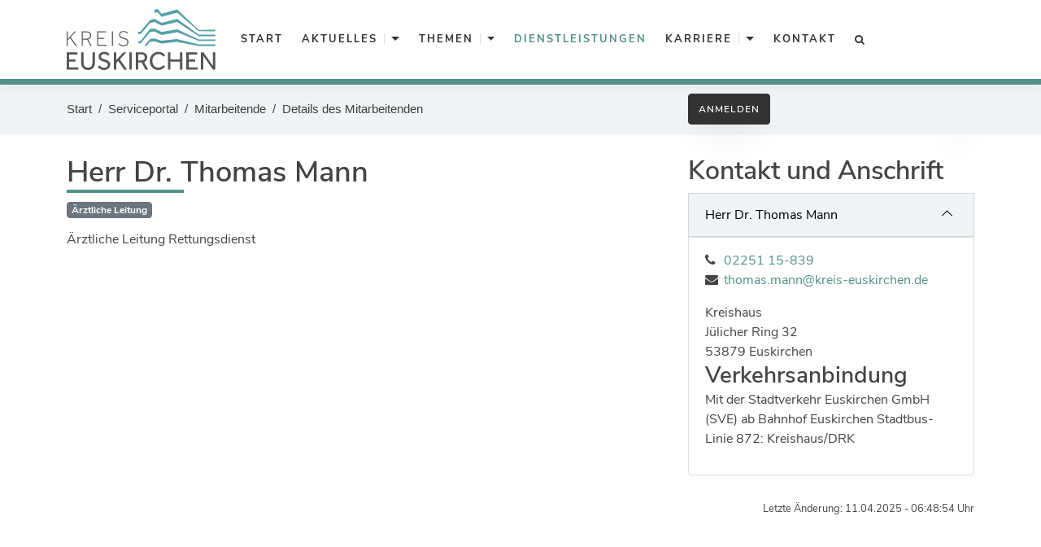

--- FILE ---
content_type: text/html;charset=UTF-8
request_url: https://serviceportal.kreis-euskirchen.de/suche/-/vr-bis-detail/mitarbeiter/62988/show
body_size: 121623
content:
































	
		
			










































































<!DOCTYPE html>
<html class="ltr"
      dir="ltr"
      lang="de-DE">
    <head>
        <link rel=”canonical” href=”https://serviceportal.kreis-euskirchen.de/web/guest”/>
        <meta name="description" content="Serviceportal Kreis Euskirchen">
        <meta name="viewport" content="width=device-width, initial-scale=1">
        <meta name='author' content='nextgov iT'>
        <title>Herr Dr. Thomas Mann - Serviceportal Kreis Euskirchen</title>































<meta content="text/html; charset=UTF-8" http-equiv="content-type" />












<script type="importmap">{"imports":{"react-dom":"/o/frontend-js-react-web/__liferay__/exports/react-dom.js","@clayui/breadcrumb":"/o/frontend-taglib-clay/__liferay__/exports/@clayui$breadcrumb.js","@clayui/form":"/o/frontend-taglib-clay/__liferay__/exports/@clayui$form.js","@clayui/popover":"/o/frontend-taglib-clay/__liferay__/exports/@clayui$popover.js","@clayui/charts":"/o/frontend-taglib-clay/__liferay__/exports/@clayui$charts.js","@clayui/shared":"/o/frontend-taglib-clay/__liferay__/exports/@clayui$shared.js","@clayui/localized-input":"/o/frontend-taglib-clay/__liferay__/exports/@clayui$localized-input.js","@clayui/modal":"/o/frontend-taglib-clay/__liferay__/exports/@clayui$modal.js","@clayui/empty-state":"/o/frontend-taglib-clay/__liferay__/exports/@clayui$empty-state.js","react":"/o/frontend-js-react-web/__liferay__/exports/react.js","@clayui/color-picker":"/o/frontend-taglib-clay/__liferay__/exports/@clayui$color-picker.js","@clayui/navigation-bar":"/o/frontend-taglib-clay/__liferay__/exports/@clayui$navigation-bar.js","@clayui/pagination":"/o/frontend-taglib-clay/__liferay__/exports/@clayui$pagination.js","@clayui/icon":"/o/frontend-taglib-clay/__liferay__/exports/@clayui$icon.js","@clayui/table":"/o/frontend-taglib-clay/__liferay__/exports/@clayui$table.js","@clayui/autocomplete":"/o/frontend-taglib-clay/__liferay__/exports/@clayui$autocomplete.js","@clayui/slider":"/o/frontend-taglib-clay/__liferay__/exports/@clayui$slider.js","@clayui/management-toolbar":"/o/frontend-taglib-clay/__liferay__/exports/@clayui$management-toolbar.js","@clayui/multi-select":"/o/frontend-taglib-clay/__liferay__/exports/@clayui$multi-select.js","@clayui/nav":"/o/frontend-taglib-clay/__liferay__/exports/@clayui$nav.js","@clayui/time-picker":"/o/frontend-taglib-clay/__liferay__/exports/@clayui$time-picker.js","@clayui/provider":"/o/frontend-taglib-clay/__liferay__/exports/@clayui$provider.js","@clayui/upper-toolbar":"/o/frontend-taglib-clay/__liferay__/exports/@clayui$upper-toolbar.js","@clayui/loading-indicator":"/o/frontend-taglib-clay/__liferay__/exports/@clayui$loading-indicator.js","@clayui/panel":"/o/frontend-taglib-clay/__liferay__/exports/@clayui$panel.js","@clayui/drop-down":"/o/frontend-taglib-clay/__liferay__/exports/@clayui$drop-down.js","@clayui/list":"/o/frontend-taglib-clay/__liferay__/exports/@clayui$list.js","@clayui/date-picker":"/o/frontend-taglib-clay/__liferay__/exports/@clayui$date-picker.js","@clayui/label":"/o/frontend-taglib-clay/__liferay__/exports/@clayui$label.js","@clayui/data-provider":"/o/frontend-taglib-clay/__liferay__/exports/@clayui$data-provider.js","@liferay/frontend-js-api/data-set":"/o/frontend-js-dependencies-web/__liferay__/exports/@liferay$js-api$data-set.js","@clayui/core":"/o/frontend-taglib-clay/__liferay__/exports/@clayui$core.js","@liferay/language/":"/o/js/language/","@clayui/pagination-bar":"/o/frontend-taglib-clay/__liferay__/exports/@clayui$pagination-bar.js","@clayui/layout":"/o/frontend-taglib-clay/__liferay__/exports/@clayui$layout.js","@clayui/multi-step-nav":"/o/frontend-taglib-clay/__liferay__/exports/@clayui$multi-step-nav.js","@liferay/frontend-js-api":"/o/frontend-js-dependencies-web/__liferay__/exports/@liferay$js-api.js","@clayui/css":"/o/frontend-taglib-clay/__liferay__/exports/@clayui$css.js","@clayui/toolbar":"/o/frontend-taglib-clay/__liferay__/exports/@clayui$toolbar.js","@clayui/alert":"/o/frontend-taglib-clay/__liferay__/exports/@clayui$alert.js","@clayui/badge":"/o/frontend-taglib-clay/__liferay__/exports/@clayui$badge.js","@clayui/link":"/o/frontend-taglib-clay/__liferay__/exports/@clayui$link.js","@clayui/card":"/o/frontend-taglib-clay/__liferay__/exports/@clayui$card.js","@clayui/progress-bar":"/o/frontend-taglib-clay/__liferay__/exports/@clayui$progress-bar.js","@clayui/tooltip":"/o/frontend-taglib-clay/__liferay__/exports/@clayui$tooltip.js","@clayui/button":"/o/frontend-taglib-clay/__liferay__/exports/@clayui$button.js","@clayui/tabs":"/o/frontend-taglib-clay/__liferay__/exports/@clayui$tabs.js","@clayui/sticker":"/o/frontend-taglib-clay/__liferay__/exports/@clayui$sticker.js"},"scopes":{}}</script><script data-senna-track="temporary">var Liferay = window.Liferay || {};Liferay.Icons = Liferay.Icons || {};Liferay.Icons.controlPanelSpritemap = 'https://serviceportal.kreis-euskirchen.de/o/admin-theme/images/clay/icons.svg'; Liferay.Icons.spritemap = 'https://serviceportal.kreis-euskirchen.de/o/kreis-euskirchen-theme/images/clay/icons.svg';</script>
<script data-senna-track="permanent" src="/combo?browserId=chrome&minifierType=js&languageId=de_DE&t=1762615695643&/o/frontend-js-jquery-web/jquery/jquery.min.js&/o/frontend-js-jquery-web/jquery/init.js&/o/frontend-js-jquery-web/jquery/ajax.js&/o/frontend-js-jquery-web/jquery/bootstrap.bundle.min.js&/o/frontend-js-jquery-web/jquery/collapsible_search.js&/o/frontend-js-jquery-web/jquery/fm.js&/o/frontend-js-jquery-web/jquery/form.js&/o/frontend-js-jquery-web/jquery/popper.min.js&/o/frontend-js-jquery-web/jquery/side_navigation.js" type="text/javascript"></script>
<script data-senna-track="permanent" type="text/javascript">window.Liferay = window.Liferay || {}; window.Liferay.CSP = {nonce: ''};</script>
<link data-senna-track="temporary" href="https://serviceportal.kreis-euskirchen.de/suche/-/vr-bis-detail/mitarbeiter/62988/show" rel="canonical" />
<link data-senna-track="temporary" href="https://serviceportal.kreis-euskirchen.de/suche/-/vr-bis-detail/mitarbeiter/62988/show" hreflang="de-DE" rel="alternate" />
<link data-senna-track="temporary" href="https://serviceportal.kreis-euskirchen.de/suche/-/vr-bis-detail/mitarbeiter/62988/show" hreflang="x-default" rel="alternate" />

<meta property="og:locale" content="de_DE">
<meta property="og:locale:alternate" content="de_DE">
<meta property="og:site_name" content="Serviceportal Kreis Euskirchen">
<meta property="og:title" content="Herr Dr. Thomas Mann - Serviceportal Kreis Euskirchen">
<meta property="og:type" content="website">
<meta property="og:url" content="https://serviceportal.kreis-euskirchen.de/suche/-/vr-bis-detail/mitarbeiter/62988/show">


<link href="https://serviceportal.kreis-euskirchen.de/o/kreis-euskirchen-theme/images/favicon.ico" rel="apple-touch-icon" />
<link href="https://serviceportal.kreis-euskirchen.de/o/kreis-euskirchen-theme/images/favicon.ico" rel="icon" />



<link class="lfr-css-file" data-senna-track="temporary" href="https://serviceportal.kreis-euskirchen.de/o/kreis-euskirchen-theme/css/clay.css?browserId=chrome&amp;themeId=kreiseuskirchentheme_WAR_kreiseuskirchentheme&amp;minifierType=css&amp;languageId=de_DE&amp;t=1762612142000" id="liferayAUICSS" rel="stylesheet" type="text/css" />









	<link href="/combo?browserId=chrome&amp;minifierType=css&amp;themeId=kreiseuskirchentheme_WAR_kreiseuskirchentheme&amp;languageId=de_DE&amp;com_liferay_journal_content_web_portlet_JournalContentPortlet_INSTANCE_maintenancemessageinfo2:%2Fo%2Fjournal-content-web%2Fcss%2Fmain.css&amp;com_liferay_portal_search_web_search_bar_portlet_SearchBarPortlet_INSTANCE_templateSearch:%2Fo%2Fportal-search-web%2Fcss%2Fmain.css&amp;com_liferay_product_navigation_product_menu_web_portlet_ProductMenuPortlet:%2Fo%2Fproduct-navigation-product-menu-web%2Fcss%2Fmain.css&amp;com_liferay_product_navigation_user_personal_bar_web_portlet_ProductNavigationUserPersonalBarPortlet:%2Fo%2Fproduct-navigation-user-personal-bar-web%2Fcss%2Fmain.css&amp;com_liferay_site_navigation_menu_web_portlet_SiteNavigationMenuPortlet:%2Fo%2Fsite-navigation-menu-web%2Fcss%2Fmain.css&amp;de_regioit_liferay_servicekonto_web_portlet_ServicekontoPortlet:%2Fo%2Fde.regioit.liferay.servicekonto.web%2Fcss%2Fmain.css&amp;t=1762612142000" rel="stylesheet" type="text/css"
 data-senna-track="temporary" id="70117390" />








<script type="text/javascript" data-senna-track="temporary">
	// <![CDATA[
		var Liferay = Liferay || {};

		Liferay.Browser = {
			acceptsGzip: function () {
				return true;
			},

			

			getMajorVersion: function () {
				return 131.0;
			},

			getRevision: function () {
				return '537.36';
			},
			getVersion: function () {
				return '131.0';
			},

			

			isAir: function () {
				return false;
			},
			isChrome: function () {
				return true;
			},
			isEdge: function () {
				return false;
			},
			isFirefox: function () {
				return false;
			},
			isGecko: function () {
				return true;
			},
			isIe: function () {
				return false;
			},
			isIphone: function () {
				return false;
			},
			isLinux: function () {
				return false;
			},
			isMac: function () {
				return true;
			},
			isMobile: function () {
				return false;
			},
			isMozilla: function () {
				return false;
			},
			isOpera: function () {
				return false;
			},
			isRtf: function () {
				return true;
			},
			isSafari: function () {
				return true;
			},
			isSun: function () {
				return false;
			},
			isWebKit: function () {
				return true;
			},
			isWindows: function () {
				return false;
			}
		};

		Liferay.Data = Liferay.Data || {};

		Liferay.Data.ICONS_INLINE_SVG = true;

		Liferay.Data.NAV_SELECTOR = '#navigation';

		Liferay.Data.NAV_SELECTOR_MOBILE = '#navigationCollapse';

		Liferay.Data.isCustomizationView = function () {
			return false;
		};

		Liferay.Data.notices = [
			
		];

		(function () {
			var available = {};

			var direction = {};

			

				available['de_DE'] = 'Deutsch\x20\x28Deutschland\x29';
				direction['de_DE'] = 'ltr';

			

			let _cache = {};

			if (Liferay && Liferay.Language && Liferay.Language._cache) {
				_cache = Liferay.Language._cache;
			}

			Liferay.Language = {
				_cache,
				available,
				direction,
				get: function(key) {
					let value = Liferay.Language._cache[key];

					if (value === undefined) {
						value = key;
					}

					return value;
				}
			};
		})();

		var featureFlags = {"LPD-10964":false,"LPS-193884":false,"LPD-30371":false,"LPS-178642":false,"LPS-193005":false,"LPD-31789":false,"LPD-10562":false,"LPD-11212":false,"LPS-114786":false,"COMMERCE-8087":false,"LPD-13311":true,"LRAC-10757":false,"LPS-180090":false,"LPS-178052":false,"LPS-189856":false,"LPD-21414":false,"LPS-185892":false,"LPS-186620":false,"LPD-10727":false,"LPS-184404":false,"LPS-198183":false,"LPD-35678":false,"LPD-6378":false,"LPS-153714":false,"LPS-96845":false,"LPD-11848":false,"LPS-170670":false,"LPD-7822":false,"LPS-169981":false,"LPS-177027":false,"LPD-11003":false,"LPD-32247":false,"LPS-135430":false,"LPD-20556":false,"LPS-134060":false,"LPS-164563":false,"LPD-28830":false,"LPD-27222":false,"LPS-122920":false,"LPS-199086":false,"LPD-35128":false,"LPD-10588":false,"LPD-13778":true,"LPD-11313":false,"LPD-6368":false,"LPS-202104":false,"LPD-19955":false,"LPS-187142":false,"LPD-35443":false,"LPD-15596":false,"LPD-11232":false,"LPS-196935":true,"LPS-176691":false,"LPS-197909":false,"LPD-29516":false,"COMMERCE-8949":false,"LPD-11228":false,"LPS-153813":false,"LPD-17809":false,"COMMERCE-13024":false,"LPS-165482":false,"LPS-193551":false,"LPS-197477":false,"LPS-174816":false,"LPS-186360":false,"LPD-32867":false,"LPS-153332":false,"LPD-35013":true,"LPS-179669":false,"LPS-174417":false,"LPD-11147":true,"LPD-31212":false,"LPD-18221":false,"LPS-155284":false,"LRAC-15017":false,"LPD-19870":false,"LPS-200108":false,"LPD-20131":false,"LPS-159643":false,"LPS-129412":false,"LPD-21265":false,"LPS-169837":false,"LPD-20379":false};

		Liferay.FeatureFlags = Object.keys(featureFlags).reduce(
			(acc, key) => ({
				...acc, [key]: featureFlags[key] === 'true' || featureFlags[key] === true
			}), {}
		);

		Liferay.PortletKeys = {
			DOCUMENT_LIBRARY: 'com_liferay_document_library_web_portlet_DLPortlet',
			DYNAMIC_DATA_MAPPING: 'com_liferay_dynamic_data_mapping_web_portlet_DDMPortlet',
			ITEM_SELECTOR: 'com_liferay_item_selector_web_portlet_ItemSelectorPortlet'
		};

		Liferay.PropsValues = {
			JAVASCRIPT_SINGLE_PAGE_APPLICATION_TIMEOUT: 0,
			UPLOAD_SERVLET_REQUEST_IMPL_MAX_SIZE: 104857600
		};

		Liferay.ThemeDisplay = {

			

			
				getLayoutId: function () {
					return '31';
				},

				

				getLayoutRelativeControlPanelURL: function () {
					return '/group/guest/~/control_panel/manage?p_p_id=19_WAR_vrportlet';
				},

				getLayoutRelativeURL: function () {
					return '/suche';
				},
				getLayoutURL: function () {
					return 'https://serviceportal.kreis-euskirchen.de/suche';
				},
				getParentLayoutId: function () {
					return '0';
				},
				isControlPanel: function () {
					return false;
				},
				isPrivateLayout: function () {
					return 'false';
				},
				isVirtualLayout: function () {
					return false;
				},
			

			getBCP47LanguageId: function () {
				return 'de-DE';
			},
			getCanonicalURL: function () {

				

				return 'https\x3a\x2f\x2fserviceportal\x2ekreis-euskirchen\x2ede\x2fsuche\x2f-\x2fvr-bis-detail\x2fmitarbeiter\x2f62988\x2fshow';
			},
			getCDNBaseURL: function () {
				return 'https://serviceportal.kreis-euskirchen.de';
			},
			getCDNDynamicResourcesHost: function () {
				return '';
			},
			getCDNHost: function () {
				return '';
			},
			getCompanyGroupId: function () {
				return '33445';
			},
			getCompanyId: function () {
				return '33410';
			},
			getDefaultLanguageId: function () {
				return 'de_DE';
			},
			getDoAsUserIdEncoded: function () {
				return '';
			},
			getLanguageId: function () {
				return 'de_DE';
			},
			getParentGroupId: function () {
				return '33436';
			},
			getPathContext: function () {
				return '';
			},
			getPathImage: function () {
				return '/image';
			},
			getPathJavaScript: function () {
				return '/o/frontend-js-web';
			},
			getPathMain: function () {
				return '/c';
			},
			getPathThemeImages: function () {
				return 'https://serviceportal.kreis-euskirchen.de/o/kreis-euskirchen-theme/images';
			},
			getPathThemeRoot: function () {
				return '/o/kreis-euskirchen-theme';
			},
			getPlid: function () {
				return '153343';
			},
			getPortalURL: function () {
				return 'https://serviceportal.kreis-euskirchen.de';
			},
			getRealUserId: function () {
				return '33413';
			},
			getRemoteAddr: function () {
				return '3.15.196.57';
			},
			getRemoteHost: function () {
				return '3.15.196.57';
			},
			getScopeGroupId: function () {
				return '33436';
			},
			getScopeGroupIdOrLiveGroupId: function () {
				return '33436';
			},
			getSessionId: function () {
				return '';
			},
			getSiteAdminURL: function () {
				return 'https://serviceportal.kreis-euskirchen.de/group/guest/~/control_panel/manage?p_p_lifecycle=0&p_p_state=maximized&p_p_mode=view';
			},
			getSiteGroupId: function () {
				return '33436';
			},
			getURLControlPanel: function () {
				return '/group/control_panel?refererPlid=153343';
			},
			getURLHome: function () {
				return 'https\x3a\x2f\x2fserviceportal\x2ekreis-euskirchen\x2ede\x2fweb\x2fguest';
			},
			getUserEmailAddress: function () {
				return '';
			},
			getUserId: function () {
				return '33413';
			},
			getUserName: function () {
				return '';
			},
			isAddSessionIdToURL: function () {
				return false;
			},
			isImpersonated: function () {
				return false;
			},
			isSignedIn: function () {
				return false;
			},

			isStagedPortlet: function () {
				
					
						return true;
					
					
			},

			isStateExclusive: function () {
				return false;
			},
			isStateMaximized: function () {
				return false;
			},
			isStatePopUp: function () {
				return false;
			}
		};

		var themeDisplay = Liferay.ThemeDisplay;

		Liferay.AUI = {

			

			getCombine: function () {
				return true;
			},
			getComboPath: function () {
				return '/combo/?browserId=chrome&minifierType=&languageId=de_DE&t=1762615776348&';
			},
			getDateFormat: function () {
				return '%d.%m.%Y';
			},
			getEditorCKEditorPath: function () {
				return '/o/frontend-editor-ckeditor-web';
			},
			getFilter: function () {
				var filter = 'raw';

				
					
						filter = 'min';
					
					

				return filter;
			},
			getFilterConfig: function () {
				var instance = this;

				var filterConfig = null;

				if (!instance.getCombine()) {
					filterConfig = {
						replaceStr: '.js' + instance.getStaticResourceURLParams(),
						searchExp: '\\.js$'
					};
				}

				return filterConfig;
			},
			getJavaScriptRootPath: function () {
				return '/o/frontend-js-web';
			},
			getPortletRootPath: function () {
				return '/html/portlet';
			},
			getStaticResourceURLParams: function () {
				return '?browserId=chrome&minifierType=&languageId=de_DE&t=1762615776348';
			}
		};

		Liferay.authToken = 'HmVeZTml';

		

		Liferay.currentURL = '\x2fsuche\x2f-\x2fvr-bis-detail\x2fmitarbeiter\x2f62988\x2fshow';
		Liferay.currentURLEncoded = '\x252Fsuche\x252F-\x252Fvr-bis-detail\x252Fmitarbeiter\x252F62988\x252Fshow';
	// ]]>
</script>

<script data-senna-track="temporary" type="text/javascript">window.__CONFIG__= {basePath: '',combine: true, defaultURLParams: null, explainResolutions: false, exposeGlobal: false, logLevel: 'warn', moduleType: 'module', namespace:'Liferay', nonce: '', reportMismatchedAnonymousModules: 'warn', resolvePath: '/o/js_resolve_modules', url: '/combo/?browserId=chrome&minifierType=js&languageId=de_DE&t=1762615776348&', waitTimeout: 60000};</script><script data-senna-track="permanent" src="/o/frontend-js-loader-modules-extender/loader.js?&mac=9WaMmhziBCkScHZwrrVcOR7VZF4=&browserId=chrome&languageId=de_DE&minifierType=js" type="text/javascript"></script><script data-senna-track="permanent" src="/combo?browserId=chrome&minifierType=js&languageId=de_DE&t=1762615776348&/o/frontend-js-aui-web/aui/aui/aui-min.js&/o/frontend-js-aui-web/liferay/modules.js&/o/frontend-js-aui-web/liferay/aui_sandbox.js&/o/frontend-js-aui-web/aui/attribute-base/attribute-base-min.js&/o/frontend-js-aui-web/aui/attribute-complex/attribute-complex-min.js&/o/frontend-js-aui-web/aui/attribute-core/attribute-core-min.js&/o/frontend-js-aui-web/aui/attribute-observable/attribute-observable-min.js&/o/frontend-js-aui-web/aui/attribute-extras/attribute-extras-min.js&/o/frontend-js-aui-web/aui/event-custom-base/event-custom-base-min.js&/o/frontend-js-aui-web/aui/event-custom-complex/event-custom-complex-min.js&/o/frontend-js-aui-web/aui/oop/oop-min.js&/o/frontend-js-aui-web/aui/aui-base-lang/aui-base-lang-min.js&/o/frontend-js-aui-web/liferay/dependency.js&/o/frontend-js-aui-web/liferay/util.js&/o/frontend-js-web/liferay/dom_task_runner.js&/o/frontend-js-web/liferay/events.js&/o/frontend-js-web/liferay/lazy_load.js&/o/frontend-js-web/liferay/liferay.js&/o/frontend-js-web/liferay/global.bundle.js&/o/frontend-js-web/liferay/portlet.js&/o/frontend-js-web/liferay/workflow.js&/o/oauth2-provider-web/js/liferay.js" type="text/javascript"></script>
<script data-senna-track="temporary" type="text/javascript">window.Liferay = Liferay || {}; window.Liferay.OAuth2 = {getAuthorizeURL: function() {return 'https://serviceportal.kreis-euskirchen.de/o/oauth2/authorize';}, getBuiltInRedirectURL: function() {return 'https://serviceportal.kreis-euskirchen.de/o/oauth2/redirect';}, getIntrospectURL: function() { return 'https://serviceportal.kreis-euskirchen.de/o/oauth2/introspect';}, getTokenURL: function() {return 'https://serviceportal.kreis-euskirchen.de/o/oauth2/token';}, getUserAgentApplication: function(externalReferenceCode) {return Liferay.OAuth2._userAgentApplications[externalReferenceCode];}, _userAgentApplications: {}}</script>






<script>
    Liferay.Loader.define._amd = Liferay.Loader.define.amd;
    Liferay.Loader.define.amd = false;
</script>

<script type="text/javascript" src="/o/vr-portlet/webjars/datatables/2.1.0/js/dataTables.min.js"></script>
<script type="text/javascript" src="/o/vr-portlet/webjars/datatables/2.1.0/js/dataTables.bootstrap4.min.js"></script>
<script type="text/javascript" src="/o/vr-portlet/webjars/select2/4.0.13/js/select2.min.js"></script>
<script type="text/javascript" src="/o/vr-portlet/webjars/select2/4.0.13/js/i18n/de.js"></script>
<script type="text/javascript" src="/o/vr-portlet/webjars/jquery-ui/1.13.3/jquery-ui.min.js"></script>
<script type="text/javascript" src="/o/vr-portlet/webjars/tinymce/5.10.2/tinymce.min.js"></script>
<script type="text/javascript" src="/o/vr-portlet/webjars/jstree/3.3.16/jstree.min.js"></script>

<script type="text/javascript" src="/o/vr-portlet/portlet/common/responsive/3.0.3/js/dataTables.responsive.min.js"></script>
<script type="text/javascript" src="/o/vr-portlet/portlet/common/responsive/3.0.3/js/responsive.bootstrap4.min.js"></script>
<script type="text/javascript" src="/o/vr-portlet/portlet/common/jquery-ui/i18n/datepicker-de.js"></script>
<script type="text/javascript" src="/o/vr-portlet/portlet/common/bs-custom-file-input/bs-custom-file-input.min.js"></script>
<script type="text/javascript" src="/o/vr-portlet/portlet/common/bootstrap-input-spinner/1.11.1/bootstrap-input-spinner.js"></script>


<script type="text/javascript" src="/o/vr-portlet/vr/js/vr.js?1378c39c3a49471b3b993c504c59917844e3e451"></script>

<script>
    Liferay.Loader.define.amd = Liferay.Loader.define._amd;
</script>

<link href="/o/vr-portlet/webjars/datatables/2.1.0/css/dataTables.bootstrap4.min.css" rel="stylesheet" type="text/css">
<link href="/o/vr-portlet/portlet/common/responsive/3.0.3//css/responsive.bootstrap4.min.css" rel="stylesheet" type="text/css">
<link href="/o/vr-portlet/webjars/select2/4.0.13/css/select2.min.css" rel="stylesheet" type="text/css">
<link href="/o/vr-portlet/webjars/jstree/3.3.16/themes/default/style.min.css" rel="stylesheet" type="text/css">
<link href="/o/vr-portlet/webjars/font-awesome/3.2.1/css/font-awesome.min.css" rel="stylesheet" type="text/css">
<link href="/o/vr-portlet/webjars/jquery-ui/1.13.3/jquery-ui.min.css" rel="stylesheet" type="text/css">

<link href="/o/vr-portlet/vr/css/vr.css?1378c39c3a49471b3b993c504c59917844e3e451" rel="stylesheet" type="text/css">


<style>
    .vr-modal {
        display: none!important;
        min-width: 90%!important;
        left: 5%;
    }

    .vr-modal.show {
        display: block!important;
    }
</style>






<script data-senna-track="temporary" type="text/javascript">try {var MODULE_MAIN='@liferay/frontend-js-react-web@5.0.50/index';var MODULE_PATH='/o/frontend-js-react-web';/**
 * SPDX-FileCopyrightText: (c) 2000 Liferay, Inc. https://liferay.com
 * SPDX-License-Identifier: LGPL-2.1-or-later OR LicenseRef-Liferay-DXP-EULA-2.0.0-2023-06
 */

(function () {
	AUI().applyConfig({
		groups: {
			react: {

				// eslint-disable-next-line
				mainModule: MODULE_MAIN,
			},
		},
	});
})();
} catch(error) {console.error(error);}try {var MODULE_MAIN='@liferay/frontend-js-state-web@1.0.28/index';var MODULE_PATH='/o/frontend-js-state-web';/**
 * SPDX-FileCopyrightText: (c) 2000 Liferay, Inc. https://liferay.com
 * SPDX-License-Identifier: LGPL-2.1-or-later OR LicenseRef-Liferay-DXP-EULA-2.0.0-2023-06
 */

(function () {
	AUI().applyConfig({
		groups: {
			state: {

				// eslint-disable-next-line
				mainModule: MODULE_MAIN,
			},
		},
	});
})();
} catch(error) {console.error(error);}try {var MODULE_MAIN='exportimport-web@5.0.96/index';var MODULE_PATH='/o/exportimport-web';/**
 * SPDX-FileCopyrightText: (c) 2000 Liferay, Inc. https://liferay.com
 * SPDX-License-Identifier: LGPL-2.1-or-later OR LicenseRef-Liferay-DXP-EULA-2.0.0-2023-06
 */

(function () {
	AUI().applyConfig({
		groups: {
			exportimportweb: {
				base: MODULE_PATH + '/js/legacy/',
				combine: Liferay.AUI.getCombine(),
				filter: Liferay.AUI.getFilterConfig(),
				modules: {
					'liferay-export-import-export-import': {
						path: 'main.js',
						requires: [
							'aui-datatype',
							'aui-dialog-iframe-deprecated',
							'aui-modal',
							'aui-parse-content',
							'aui-toggler',
							'liferay-portlet-base',
							'liferay-util-window',
						],
					},
				},
				root: MODULE_PATH + '/js/legacy/',
			},
		},
	});
})();
} catch(error) {console.error(error);}try {var MODULE_MAIN='@liferay/document-library-web@6.0.193/index';var MODULE_PATH='/o/document-library-web';/**
 * SPDX-FileCopyrightText: (c) 2000 Liferay, Inc. https://liferay.com
 * SPDX-License-Identifier: LGPL-2.1-or-later OR LicenseRef-Liferay-DXP-EULA-2.0.0-2023-06
 */

(function () {
	AUI().applyConfig({
		groups: {
			dl: {
				base: MODULE_PATH + '/js/legacy/',
				combine: Liferay.AUI.getCombine(),
				filter: Liferay.AUI.getFilterConfig(),
				modules: {
					'document-library-upload-component': {
						path: 'DocumentLibraryUpload.js',
						requires: [
							'aui-component',
							'aui-data-set-deprecated',
							'aui-overlay-manager-deprecated',
							'aui-overlay-mask-deprecated',
							'aui-parse-content',
							'aui-progressbar',
							'aui-template-deprecated',
							'liferay-search-container',
							'querystring-parse-simple',
							'uploader',
						],
					},
				},
				root: MODULE_PATH + '/js/legacy/',
			},
		},
	});
})();
} catch(error) {console.error(error);}try {var MODULE_MAIN='staging-processes-web@5.0.63/index';var MODULE_PATH='/o/staging-processes-web';/**
 * SPDX-FileCopyrightText: (c) 2000 Liferay, Inc. https://liferay.com
 * SPDX-License-Identifier: LGPL-2.1-or-later OR LicenseRef-Liferay-DXP-EULA-2.0.0-2023-06
 */

(function () {
	AUI().applyConfig({
		groups: {
			stagingprocessesweb: {
				base: MODULE_PATH + '/js/legacy/',
				combine: Liferay.AUI.getCombine(),
				filter: Liferay.AUI.getFilterConfig(),
				modules: {
					'liferay-staging-processes-export-import': {
						path: 'main.js',
						requires: [
							'aui-datatype',
							'aui-dialog-iframe-deprecated',
							'aui-modal',
							'aui-parse-content',
							'aui-toggler',
							'liferay-portlet-base',
							'liferay-util-window',
						],
					},
				},
				root: MODULE_PATH + '/js/legacy/',
			},
		},
	});
})();
} catch(error) {console.error(error);}try {var MODULE_MAIN='contacts-web@5.0.63/index';var MODULE_PATH='/o/contacts-web';/**
 * SPDX-FileCopyrightText: (c) 2000 Liferay, Inc. https://liferay.com
 * SPDX-License-Identifier: LGPL-2.1-or-later OR LicenseRef-Liferay-DXP-EULA-2.0.0-2023-06
 */

(function () {
	AUI().applyConfig({
		groups: {
			contactscenter: {
				base: MODULE_PATH + '/js/legacy/',
				combine: Liferay.AUI.getCombine(),
				filter: Liferay.AUI.getFilterConfig(),
				modules: {
					'liferay-contacts-center': {
						path: 'main.js',
						requires: [
							'aui-io-plugin-deprecated',
							'aui-toolbar',
							'autocomplete-base',
							'datasource-io',
							'json-parse',
							'liferay-portlet-base',
							'liferay-util-window',
						],
					},
				},
				root: MODULE_PATH + '/js/legacy/',
			},
		},
	});
})();
} catch(error) {console.error(error);}try {var MODULE_MAIN='frontend-js-components-web@2.0.77/index';var MODULE_PATH='/o/frontend-js-components-web';/**
 * SPDX-FileCopyrightText: (c) 2000 Liferay, Inc. https://liferay.com
 * SPDX-License-Identifier: LGPL-2.1-or-later OR LicenseRef-Liferay-DXP-EULA-2.0.0-2023-06
 */

(function () {
	AUI().applyConfig({
		groups: {
			components: {

				// eslint-disable-next-line
				mainModule: MODULE_MAIN,
			},
		},
	});
})();
} catch(error) {console.error(error);}try {var MODULE_MAIN='portal-search-web@6.0.144/index';var MODULE_PATH='/o/portal-search-web';/**
 * SPDX-FileCopyrightText: (c) 2000 Liferay, Inc. https://liferay.com
 * SPDX-License-Identifier: LGPL-2.1-or-later OR LicenseRef-Liferay-DXP-EULA-2.0.0-2023-06
 */

(function () {
	AUI().applyConfig({
		groups: {
			search: {
				base: MODULE_PATH + '/js/',
				combine: Liferay.AUI.getCombine(),
				filter: Liferay.AUI.getFilterConfig(),
				modules: {
					'liferay-search-custom-range-facet': {
						path: 'custom_range_facet.js',
						requires: ['aui-form-validator'],
					},
				},
				root: MODULE_PATH + '/js/',
			},
		},
	});
})();
} catch(error) {console.error(error);}try {var MODULE_MAIN='frontend-editor-alloyeditor-web@5.0.54/index';var MODULE_PATH='/o/frontend-editor-alloyeditor-web';/**
 * SPDX-FileCopyrightText: (c) 2000 Liferay, Inc. https://liferay.com
 * SPDX-License-Identifier: LGPL-2.1-or-later OR LicenseRef-Liferay-DXP-EULA-2.0.0-2023-06
 */

(function () {
	AUI().applyConfig({
		groups: {
			alloyeditor: {
				base: MODULE_PATH + '/js/legacy/',
				combine: Liferay.AUI.getCombine(),
				filter: Liferay.AUI.getFilterConfig(),
				modules: {
					'liferay-alloy-editor': {
						path: 'alloyeditor.js',
						requires: [
							'aui-component',
							'liferay-portlet-base',
							'timers',
						],
					},
					'liferay-alloy-editor-source': {
						path: 'alloyeditor_source.js',
						requires: [
							'aui-debounce',
							'liferay-fullscreen-source-editor',
							'liferay-source-editor',
							'plugin',
						],
					},
				},
				root: MODULE_PATH + '/js/legacy/',
			},
		},
	});
})();
} catch(error) {console.error(error);}try {var MODULE_MAIN='dynamic-data-mapping-web@5.0.113/index';var MODULE_PATH='/o/dynamic-data-mapping-web';/**
 * SPDX-FileCopyrightText: (c) 2000 Liferay, Inc. https://liferay.com
 * SPDX-License-Identifier: LGPL-2.1-or-later OR LicenseRef-Liferay-DXP-EULA-2.0.0-2023-06
 */

(function () {
	const LiferayAUI = Liferay.AUI;

	AUI().applyConfig({
		groups: {
			ddm: {
				base: MODULE_PATH + '/js/legacy/',
				combine: Liferay.AUI.getCombine(),
				filter: LiferayAUI.getFilterConfig(),
				modules: {
					'liferay-ddm-form': {
						path: 'ddm_form.js',
						requires: [
							'aui-base',
							'aui-datatable',
							'aui-datatype',
							'aui-image-viewer',
							'aui-parse-content',
							'aui-set',
							'aui-sortable-list',
							'json',
							'liferay-form',
							'liferay-map-base',
							'liferay-translation-manager',
							'liferay-util-window',
						],
					},
					'liferay-portlet-dynamic-data-mapping': {
						condition: {
							trigger: 'liferay-document-library',
						},
						path: 'main.js',
						requires: [
							'arraysort',
							'aui-form-builder-deprecated',
							'aui-form-validator',
							'aui-map',
							'aui-text-unicode',
							'json',
							'liferay-menu',
							'liferay-translation-manager',
							'liferay-util-window',
							'text',
						],
					},
					'liferay-portlet-dynamic-data-mapping-custom-fields': {
						condition: {
							trigger: 'liferay-document-library',
						},
						path: 'custom_fields.js',
						requires: ['liferay-portlet-dynamic-data-mapping'],
					},
				},
				root: MODULE_PATH + '/js/legacy/',
			},
		},
	});
})();
} catch(error) {console.error(error);}try {var MODULE_MAIN='calendar-web@5.0.102/index';var MODULE_PATH='/o/calendar-web';/**
 * SPDX-FileCopyrightText: (c) 2000 Liferay, Inc. https://liferay.com
 * SPDX-License-Identifier: LGPL-2.1-or-later OR LicenseRef-Liferay-DXP-EULA-2.0.0-2023-06
 */

(function () {
	AUI().applyConfig({
		groups: {
			calendar: {
				base: MODULE_PATH + '/js/legacy/',
				combine: Liferay.AUI.getCombine(),
				filter: Liferay.AUI.getFilterConfig(),
				modules: {
					'liferay-calendar-a11y': {
						path: 'calendar_a11y.js',
						requires: ['calendar'],
					},
					'liferay-calendar-container': {
						path: 'calendar_container.js',
						requires: [
							'aui-alert',
							'aui-base',
							'aui-component',
							'liferay-portlet-base',
						],
					},
					'liferay-calendar-date-picker-sanitizer': {
						path: 'date_picker_sanitizer.js',
						requires: ['aui-base'],
					},
					'liferay-calendar-interval-selector': {
						path: 'interval_selector.js',
						requires: ['aui-base', 'liferay-portlet-base'],
					},
					'liferay-calendar-interval-selector-scheduler-event-link': {
						path: 'interval_selector_scheduler_event_link.js',
						requires: ['aui-base', 'liferay-portlet-base'],
					},
					'liferay-calendar-list': {
						path: 'calendar_list.js',
						requires: [
							'aui-template-deprecated',
							'liferay-scheduler',
						],
					},
					'liferay-calendar-message-util': {
						path: 'message_util.js',
						requires: ['liferay-util-window'],
					},
					'liferay-calendar-recurrence-converter': {
						path: 'recurrence_converter.js',
						requires: [],
					},
					'liferay-calendar-recurrence-dialog': {
						path: 'recurrence.js',
						requires: [
							'aui-base',
							'liferay-calendar-recurrence-util',
						],
					},
					'liferay-calendar-recurrence-util': {
						path: 'recurrence_util.js',
						requires: ['aui-base', 'liferay-util-window'],
					},
					'liferay-calendar-reminders': {
						path: 'calendar_reminders.js',
						requires: ['aui-base'],
					},
					'liferay-calendar-remote-services': {
						path: 'remote_services.js',
						requires: [
							'aui-base',
							'aui-component',
							'liferay-calendar-util',
							'liferay-portlet-base',
						],
					},
					'liferay-calendar-session-listener': {
						path: 'session_listener.js',
						requires: ['aui-base', 'liferay-scheduler'],
					},
					'liferay-calendar-simple-color-picker': {
						path: 'simple_color_picker.js',
						requires: ['aui-base', 'aui-template-deprecated'],
					},
					'liferay-calendar-simple-menu': {
						path: 'simple_menu.js',
						requires: [
							'aui-base',
							'aui-template-deprecated',
							'event-outside',
							'event-touch',
							'widget-modality',
							'widget-position',
							'widget-position-align',
							'widget-position-constrain',
							'widget-stack',
							'widget-stdmod',
						],
					},
					'liferay-calendar-util': {
						path: 'calendar_util.js',
						requires: [
							'aui-datatype',
							'aui-io',
							'aui-scheduler',
							'aui-toolbar',
							'autocomplete',
							'autocomplete-highlighters',
						],
					},
					'liferay-scheduler': {
						path: 'scheduler.js',
						requires: [
							'async-queue',
							'aui-datatype',
							'aui-scheduler',
							'dd-plugin',
							'liferay-calendar-a11y',
							'liferay-calendar-message-util',
							'liferay-calendar-recurrence-converter',
							'liferay-calendar-recurrence-util',
							'liferay-calendar-util',
							'liferay-scheduler-event-recorder',
							'liferay-scheduler-models',
							'promise',
							'resize-plugin',
						],
					},
					'liferay-scheduler-event-recorder': {
						path: 'scheduler_event_recorder.js',
						requires: [
							'dd-plugin',
							'liferay-calendar-util',
							'resize-plugin',
						],
					},
					'liferay-scheduler-models': {
						path: 'scheduler_models.js',
						requires: [
							'aui-datatype',
							'dd-plugin',
							'liferay-calendar-util',
						],
					},
				},
				root: MODULE_PATH + '/js/legacy/',
			},
		},
	});
})();
} catch(error) {console.error(error);}</script>




<script type="text/javascript" data-senna-track="temporary">
	// <![CDATA[
		
			
				
		

		
	// ]]>
</script>





	
		

			

			
		
		



	
		

			

			
		
	












	



















<link class="lfr-css-file" data-senna-track="temporary" href="https://serviceportal.kreis-euskirchen.de/o/kreis-euskirchen-theme/css/main.css?browserId=chrome&amp;themeId=kreiseuskirchentheme_WAR_kreiseuskirchentheme&amp;minifierType=css&amp;languageId=de_DE&amp;t=1762612142000" id="liferayThemeCSS" rel="stylesheet" type="text/css" />




	<style data-senna-track="senna" type="text/css">
		div#p_p_id_11_WAR_vrportlet_ .button-holder{
    display: flex;
    gap: 1rem;
}
div#p_p_id_10_WAR_vrportlet_ .button-holder {
    display: flex;
    justify-content: space-between;
}

html body #main-wrapper main #p_p_id_de_regioit_liferay_servicekonto_web_portlet_ServicekontoPortlet_ button.btn{
display:block;
}


html body.signed-out #main-wrapper {
    padding-top: 15px;
}

div#p_p_id_2_WAR_vrportlet_ div.dt-container div.dt-paging ul.pagination {
    justify-content: end;
}
	</style>





	<style data-senna-track="senna" type="text/css">

		

			

		

			

		

			

		

			

		

			

		

			

		

			

		

			

		

			

		

			

		

			

				

					

#p_p_id_de_regioit_liferay_servicekonto_web_portlet_ServicekontoPortlet_ .portlet-content {

}




				

			

		

	</style>


<style data-senna-track="temporary" type="text/css">
</style>
<link data-senna-track="permanent" href="/o/frontend-js-aui-web/alloy_ui.css?&mac=favIEq7hPo8AEd6k+N5OVADEEls=&browserId=chrome&languageId=de_DE&minifierType=css&themeId=kreiseuskirchentheme_WAR_kreiseuskirchentheme" rel="stylesheet"></link>












<script type="text/javascript">
Liferay.on(
	'ddmFieldBlur', function(event) {
		if (window.Analytics) {
			Analytics.send(
				'fieldBlurred',
				'Form',
				{
					fieldName: event.fieldName,
					focusDuration: event.focusDuration,
					formId: event.formId,
					formPageTitle: event.formPageTitle,
					page: event.page,
					title: event.title
				}
			);
		}
	}
);

Liferay.on(
	'ddmFieldFocus', function(event) {
		if (window.Analytics) {
			Analytics.send(
				'fieldFocused',
				'Form',
				{
					fieldName: event.fieldName,
					formId: event.formId,
					formPageTitle: event.formPageTitle,
					page: event.page,
					title:event.title
				}
			);
		}
	}
);

Liferay.on(
	'ddmFormPageShow', function(event) {
		if (window.Analytics) {
			Analytics.send(
				'pageViewed',
				'Form',
				{
					formId: event.formId,
					formPageTitle: event.formPageTitle,
					page: event.page,
					title: event.title
				}
			);
		}
	}
);

Liferay.on(
	'ddmFormSubmit', function(event) {
		if (window.Analytics) {
			Analytics.send(
				'formSubmitted',
				'Form',
				{
					formId: event.formId,
					title: event.title
				}
			);
		}
	}
);

Liferay.on(
	'ddmFormView', function(event) {
		if (window.Analytics) {
			Analytics.send(
				'formViewed',
				'Form',
				{
					formId: event.formId,
					title: event.title
				}
			);
		}
	}
);

</script><script>

</script>















<script type="text/javascript" data-senna-track="temporary">
	if (window.Analytics) {
		window._com_liferay_document_library_analytics_isViewFileEntry = false;
	}
</script>









            
    </head>

    <body id="body" class="chrome controls-visible  yui3-skin-sam guest-site signed-out public-page site page-subsite subsite site-suche ">










































































        <ul id="accessibilityLinks" class="" aria-label="Liste von schnell Links">
            <li><a class="sr-only sr-only-focusable" href="#header">Zum Header</a></li>
            <li><a class="sr-only sr-only-focusable" href="#main">Zum Hauptinhalt</a></li>
            <li><a class="sr-only sr-only-focusable" href="#footer">Zum Footer</a></li>
        </ul>
        <div id="main-wrapper">

<header id="header" class="fixed-top">
    <div class="container d-flex align-items-center">
        <div id="main_site_navigation">

            <div id="header-logo" class="logo me-auto">
                <a href="https://www.kreis-euskirchen.de/" title="Zur Startseite">
                    <img aria-hidden="true" src="/o/kreis-euskirchen-theme/images/logo.svg" width="183" height="75" alt="" class="logo-desktop">
                    <img aria-hidden="true" src="/o/kreis-euskirchen-theme/images/logo-m.svg" width="183" height="75" alt="" class="logo-mobile">
                </a>
            </div>
            <div class="collapse navbar-collapse" id="navbarSupportedContent">
                <nav id="navbar" class="navbar order-last order-lg-0" aria-label="Hauptmenü">
                    <div class="hamburger-menu">
                        <button id="toggle-search-button"
                                class="toggle-search-buttons"
                                aria-expanded="false"
                                aria-controls="search-section"
                                title="Suche öffnen">
                            <span class="icon icon-search " aria-hidden="true"></span>
                            <i aria-hidden="true" class="fa fa-close"></i>
                        </button>
                        <button id="hamburgerMenu" title="Hauptmenü öffnen" aria-expanded="false">
                            <i aria-hidden="true" class="isClosed fa fa-bars mobile-nav-toggle"></i>
                            <i aria-hidden="true" class="isOpen fa fa-times" ></i>
                        </button>
                    </div>
                    <ul id="main-menu-nav-list">
                    <li class=" "  id="layout_1" role="none">
                        <a class=" main-menu-link"  tabindex="0" href="https://www.kreis-euskirchen.de/" role="menuitem" >
                            <span>
                                Start
                            </span>
                        </a>
                    </li>
                    <li class="nav-dropdown "
                        id="layout_310"
                        role="none"
                    >
                        <a class=" main-menu-link"
                           
                           tabindex="-1"
                           data-krEu-doktype="4"
                           href="https://www.kreis-euskirchen.de/aktuelles/"
                           role="menuitem">
                                <span>
                                   Aktuelles
                                </span>
                        </a>
                        <button id="submenuButton-310"
                                class="submenu dropdown-toggle dropdown-toggle-split main-menu-link"
                                role="button" data-bs-toggle="dropdown"
                                data-toggle="dropdown"
                                aria-haspopup="true"
                                aria-expanded="false"
                                tabindex="-1"
                                title="Unterkategorien von Aktuelles."
                        >
                            <span class="visually-hidden">
                                Unterkategorien von Aktuelles
                            </span>
                        </button>
                        <ul class="child-menu" role="menu" aria-describedby="submenuButton-310" data-menu-button="submenuButton-310">
                    <li class=" "  id="layout_40" role="none">
                        <a class=" main-menu-sub-menu-link"  tabindex="-1" href="https://www.kreis-euskirchen.de/aktuelles/pressemitteilungen/" role="menuitem" >
                            <span>
                                Pressemitteilungen
                            </span>
                        </a>
                    </li>
                    <li class=" "  id="layout_316" role="none">
                        <a class=" main-menu-sub-menu-link"  tabindex="-1" href="https://www.kreis-euskirchen.de/aktuelles/bekanntmachungen/" role="menuitem" >
                            <span>
                                Bekanntmachungen
                            </span>
                        </a>
                    </li>
                    <li class=" "  id="layout_312" role="none">
                        <a class=" main-menu-sub-menu-link"  tabindex="-1" href="https://www.kreis-euskirchen.de/aktuelles/hochwasserportal/" role="menuitem" >
                            <span>
                                Hochwasserportal
                            </span>
                        </a>
                    </li>
                    <li class=" "  id="layout_315" role="none">
                        <a class=" main-menu-sub-menu-link"  tabindex="-1" href="https://www.kreis-euskirchen.de/aktuelles/ukraine/" role="menuitem" >
                            <span>
                                Ukraine
                            </span>
                        </a>
                    </li>
                    <li class=" "  id="layout_473" role="none">
                        <a class=" main-menu-sub-menu-link"  tabindex="-1" href="https://www.kreis-euskirchen.de/aktuelles/veranstaltungen/" role="menuitem" >
                            <span>
                                Veranstaltungen
                            </span>
                        </a>
                    </li>
                        </ul>
                    </li>
                    <li class="nav-dropdown "
                        id="layout_274"
                        role="none"
                    >
                        <a class=" main-menu-link"
                           
                           tabindex="-1"
                           data-krEu-doktype="1"
                           href="https://www.kreis-euskirchen.de/themen/"
                           role="menuitem">
                                <span>
                                   Themen
                                </span>
                        </a>
                        <button id="submenuButton-274"
                                class="submenu dropdown-toggle dropdown-toggle-split main-menu-link"
                                role="button" data-bs-toggle="dropdown"
                                data-toggle="dropdown"
                                aria-haspopup="true"
                                aria-expanded="false"
                                tabindex="-1"
                                title="Unterkategorien von Themen."
                        >
                            <span class="visually-hidden">
                                Unterkategorien von Themen
                            </span>
                        </button>
                        <ul class="child-menu" role="menu" aria-describedby="submenuButton-274" data-menu-button="submenuButton-274">
                    <li class=" "  id="layout_305" role="none">
                        <a class=" main-menu-sub-menu-link"  tabindex="-1" href="https://www.kreis-euskirchen.de/themen/politik-verwaltung/" role="menuitem" >
                            <span>
                                Politik & Verwaltung
                            </span>
                        </a>
                    </li>
                    <li class=" "  id="layout_396" role="none">
                        <a class=" main-menu-sub-menu-link"  tabindex="-1" href="https://www.kreis-euskirchen.de/themen/familie-bildung-integration/" role="menuitem" >
                            <span>
                                Familie, Bildung & Integration
                            </span>
                        </a>
                    </li>
                    <li class=" "  id="layout_350" role="none">
                        <a class=" main-menu-sub-menu-link"  tabindex="-1" href="https://www.kreis-euskirchen.de/themen/bevoelkerungsschutz-ordnung/" role="menuitem" >
                            <span>
                                Bevölkerungsschutz & Ordnung
                            </span>
                        </a>
                    </li>
                    <li class=" "  id="layout_277" role="none">
                        <a class=" main-menu-sub-menu-link"  tabindex="-1" href="https://www.kreis-euskirchen.de/themen/soziales-gesundheit/" role="menuitem" >
                            <span>
                                Soziales & Gesundheit
                            </span>
                        </a>
                    </li>
                    <li class=" "  id="layout_759" role="none">
                        <a class=" main-menu-sub-menu-link"  tabindex="-1" href="https://www.kreis-euskirchen.de/themen/bauen-geoinformation/" role="menuitem" >
                            <span>
                                Bauen & Geoinformation
                            </span>
                        </a>
                    </li>
                    <li class=" "  id="layout_301" role="none">
                        <a class=" main-menu-sub-menu-link"  tabindex="-1" href="https://www.kreis-euskirchen.de/themen/umwelt-nachhaltigkeit/" role="menuitem" >
                            <span>
                                Umwelt & Nachhaltigkeit
                            </span>
                        </a>
                    </li>
                    <li class=" "  id="layout_302" role="none">
                        <a class=" main-menu-sub-menu-link"  tabindex="-1" href="https://www.kreis-euskirchen.de/themen/verkehr-mobilitaet/" role="menuitem" >
                            <span>
                                Verkehr & Mobilität
                            </span>
                        </a>
                    </li>
                    <li class=" "  id="layout_399" role="none">
                        <a class=" main-menu-sub-menu-link"  tabindex="-1" href="https://www.kreis-euskirchen.de/themen/wirtschaft-tourismus/" role="menuitem" >
                            <span>
                                Wirtschaft & Tourismus
                            </span>
                        </a>
                    </li>
                    <li class=" "  id="layout_619" role="none">
                        <a class=" main-menu-sub-menu-link"  tabindex="-1" href="https://www.kreis-euskirchen.de/themen/kultur/" role="menuitem" >
                            <span>
                                Kultur
                            </span>
                        </a>
                    </li>
                        </ul>
                    </li>
                    <li class=" "  id="layout_276" role="none">
                        <a class=" main-menu-link"  tabindex="-1" href="https://serviceportal.kreis-euskirchen.de/dienstleistungen-a-z" role="menuitem" >
                            <span>
                                Dienstleistungen
                            </span>
                        </a>
                    </li>
                    <li class="nav-dropdown "
                        id="layout_313"
                        role="none"
                    >
                        <a class=" main-menu-link"
                           
                           tabindex="-1"
                           data-krEu-doktype="1"
                           href="https://www.kreis-euskirchen.de/karriere/"
                           role="menuitem">
                                <span>
                                   Karriere
                                </span>
                        </a>
                        <button id="submenuButton-313"
                                class="submenu dropdown-toggle dropdown-toggle-split main-menu-link"
                                role="button" data-bs-toggle="dropdown"
                                data-toggle="dropdown"
                                aria-haspopup="true"
                                aria-expanded="false"
                                tabindex="-1"
                                title="Unterkategorien von Karriere."
                        >
                            <span class="visually-hidden">
                                Unterkategorien von Karriere
                            </span>
                        </button>
                        <ul class="child-menu" role="menu" aria-describedby="submenuButton-313" data-menu-button="submenuButton-313">
                    <li class=" "  id="layout_879" role="none">
                        <a class=" main-menu-sub-menu-link"  tabindex="-1" href="https://www.kreis-euskirchen.de/karriere/arbeitgeber-kreisverwaltung/" role="menuitem" >
                            <span>
                                Arbeitgeber Kreisverwaltung
                            </span>
                        </a>
                    </li>
                    <li class=" "  id="layout_616" role="none">
                        <a class=" main-menu-sub-menu-link"  tabindex="-1" href="https://www.kreis-euskirchen.de/karriere/unsere-offenen-stellen/" role="menuitem" >
                            <span>
                                Unsere offenen Stellen
                            </span>
                        </a>
                    </li>
                    <li class=" "  id="layout_615" role="none">
                        <a class=" main-menu-sub-menu-link"  tabindex="-1" href="https://www.kreis-euskirchen.de/karriere/ausbildung-praktikum-bfd/" role="menuitem" >
                            <span>
                                Ausbildung, Praktikum, BFD
                            </span>
                        </a>
                    </li>
                    <li class=" "  id="layout_1449" role="none">
                        <a class=" main-menu-sub-menu-link"  tabindex="-1" href="https://www.kreis-euskirchen.de/karriere/ingenieure/" role="menuitem" >
                            <span>
                                Ingenieure
                            </span>
                        </a>
                    </li>
                    <li class=" "  id="layout_614" role="none">
                        <a class=" main-menu-sub-menu-link"  tabindex="-1" href="https://www.kreis-euskirchen.de/karriere/gefahrenabwehr/" role="menuitem" >
                            <span>
                                Gefahrenabwehr
                            </span>
                        </a>
                    </li>
                    <li class=" "  id="layout_871" role="none">
                        <a class=" main-menu-sub-menu-link"  tabindex="-1" href="https://www.kreis-euskirchen.de/karriere/sozialarbeit/" role="menuitem" >
                            <span>
                                Sozialarbeit
                            </span>
                        </a>
                    </li>
                    <li class=" "  id="layout_1367" role="none">
                        <a class=" main-menu-sub-menu-link"  tabindex="-1" href="https://www.kreis-euskirchen.de/karriere/interkulturelle-oeffnung/" role="menuitem" >
                            <span>
                                Interkulturelle Öffnung
                            </span>
                        </a>
                    </li>
                    <li class=" "  id="layout_872" role="none">
                        <a class=" main-menu-sub-menu-link"  tabindex="-1" href="https://www.kreis-euskirchen.de/karriere/kreispolizeibehoerde/" role="menuitem" >
                            <span>
                                Kreispolizeibehörde
                            </span>
                        </a>
                    </li>
                    <li class=" "  id="layout_1450" role="none">
                        <a class=" main-menu-sub-menu-link"  tabindex="-1" href="https://karriere-euskirchen.de/" role="menuitem" >
                            <span>
                                Jobs bei allen Arbeitgebern im Kreisgebiet
                            </span>
                        </a>
                    </li>
                        </ul>
                    </li>
                    <li class=" "  id="layout_65" role="none">
                        <a class=" main-menu-link"  tabindex="-1" href="https://www.kreis-euskirchen.de/kontakt/" role="menuitem" >
                            <span>
                                Kontakt
                            </span>
                        </a>
                    </li>
                        <li class="d-none d-md-block">
                            <button id="toggle-search-button"
                                    class="toggle-search-buttons main-menu-link"
                                    aria-expanded="false"
                                    aria-controls="search-section"
                                    tabindex="-1"
                                    title="Suche öffnen">
                                <span class="icon icon-search " aria-hidden="true"></span>
                                <i aria-hidden="true" class="fa fa-close"></i>
                                <span class="sr-only">Suche</span>
                            </button>
                        </li>
                    </ul>
                </nav>
            </div>


<!--
            <script>
                let buttons =  document.getElementsByClassName("toggle-search-buttons");
                for (let button of buttons) {
                    button.addEventListener("click",function() {
                        let searchSection = document.getElementById("search-section");
                        this.classList.toggle("active");
                        searchSection.classList.toggle("active");

                        this.setAttribute("aria-expanded", this.classList.contains('active') ? 'true': 'false');
                        this.setAttribute("title", this.classList.contains('active') ? 'Suche schließen': 'Suche öffnen');
                        searchSection.setAttribute("aria-hidden",  searchSection.classList.contains('active') ? 'true': 'false');

                        if (searchSection.style.maxHeight){
                            searchSection.style.maxHeight = null;
                        } else {
                            searchSection.style.maxHeight = searchSection.scrollHeight + "px";
                        }
                    });
                }
            </script>-->
        </div>
    </div>
</header>
<div id="subheader">
    <div id="search-section" class="container" >

            <div>





































	

	<div class="portlet-boundary portlet-boundary_18_WAR_vrportlet_  portlet-static portlet-static-end portlet-barebone vr-app vr-portlet portlet-18 " id="p_p_id_18_WAR_vrportlet_INSTANCE_embedded_search_">
		<span id="p_18_WAR_vrportlet_INSTANCE_embedded_search"></span>




	

	
		
			


































	
		
<section class="portlet" id="portlet_18_WAR_vrportlet_INSTANCE_embedded_search">


	<div class="portlet-content">


		
			<div class=" portlet-content-container">
				


	<div class="portlet-body">



	
		
			
				
					







































	

	








	

				

				
					
						


	

		










<div class="row">
    <div class="col-12">
        <div class="search-area">
            
                
            

            

            <form id="co" class="form-horizontal search-form" action="https://serviceportal.kreis-euskirchen.de:443/suche?p_p_id=18_WAR_vrportlet_INSTANCE_embedded_search&amp;p_p_lifecycle=1&amp;p_p_state=normal&amp;p_p_mode=view&amp;_18_WAR_vrportlet_INSTANCE_embedded_search_action=vr-bis-detail-search-submit&amp;p_auth=HmVeZTml" method="post">

                <div class="input-group mb-3">
                    <input id="form-element-query" name="query" class="form-control search-query" title="Suche" placeholder="Suche" aria-label="Suchfeld" type="text" value=""/>
                    <div class="input-group-append">
                        <button id="form-element-suche-submit" name="submit" title="Suchen" class="btn btn-primary" type="submit" value="Submit">
                            <i class="icon-search"></i>&nbsp;
                        </button>
                    </div>
                </div>
            </form>
        </div>
    </div>
</div>

<script type="application/javascript">
    var url2 = "https://serviceportal.kreis-euskirchen.de:443/suche?p_p_id=18_WAR_vrportlet_INSTANCE_embedded_search&p_p_lifecycle=1&p_p_state=normal&p_p_mode=view&_18_WAR_vrportlet_INSTANCE_embedded_search_action=vr-bis-detail-search-submit&p_auth=HmVeZTml";

    $(".search-form input").keyup(function () {
        if ($(".search-form input").val().length > 1) {
            $('#search-dropdown').show();
            $.ajax({
                url: url2,
                data: {query: $(".search-form input").val()},
                type: 'POST',
                success: function (data) {
                    $('#resp').html($(data).find("#resp"));
                    $('#wait').hide();
                }
            });
        } else { $('#search-dropdown').hide(); }
    });
</script>

<div id="wait" style="display:none">
    <p>Suche ...</p>
</div>





<div id="listBoxSearch" class="container-fluid ">
    <div class="row">
        <div class="search-area searchbar col-12 col-lg-12 col-xl-12 px-0" id="suchseite">
            <div class="searchbar-inner js-suggestion-anchor">
                <div class="combobox-wrapper" id="searchBox">

                    <div class="mask-container search-element">
                        <div class="input-wrapper">
                            <form id="searchform" method="post">

                                <div
                                        role="combobox"
                                        aria-expanded="false"
                                        aria-owns="searchResultList"
                                        aria-haspopup="listbox"
                                        id="searchCombobox"
                                        class="input-group"
                                >
                                    <label id="searchBoxLabel"
                                           for="searchInput"
                                           class="input-group-text searchLabel sr-only visually-hidden">
                                        Suche
                                    </label>
                                    <input
                                            name="query"
                                            type="text"
                                            aria-controls="searchResultList"
                                            id="searchInput"
                                            placeholder="Geben Sie hier Ihren Suchbegriff ein..."
                                            aria-autocomplete="list"
                                            autocomplete="off"
                                            class="form-control"
                                            aria-busy="false"
                                            tabindex="-1"
                                    >
                                    <button tabindex="-1" id="searchButton" title="Suchen" class="btn btn-primary input-group-text rounded-0">
                                        <span aria-hidden="true" class="rounded-0">
                                            <i class="fa fa-search"></i>
                                        </span>
                                    </button>
                                    <div id="searchInProgress" class="" style="display: none">
                                        <div class="lds-spinner" style=""><div></div><div></div><div></div></div>
                                    </div>
                                </div>
                            </form>
                        </div>
                    </div>
                    <div id="searchResultContent" class="">
                        <div
                                class="row mx-0"
                                role="listbox"
                                id="searchResultList"
                                aria-label="Suchergebnisse"
                                aria-hidden="true"
                                data-hidden="true"
                                tabindex="-1"
                        >
                        </div>
                    </div>
                </div>
            </div>
        </div>
    </div>
</div>





<script>
    const portlet = $('#p_p_id_18_WAR_vrportlet_INSTANCE_embedded_search_');
    const searchSection = $('#p_p_id_18_WAR_vrportlet_INSTANCE_embedded_search_');
    const search_input = $("#form-element-query");
    const combobox2 = $('#searchCombobox');
    const searchSection2 = $('#searchBox');
    const dropdownList = $("#searchResultList");
    const searchInput = $("#searchInput");
    const searchButton = $("#searchButton");
    const resultLinks = '#searchResultList .resultOption';
    const searchURL = url2;

    const arrow_keys_handler = function (e) {
        switch (e.keyCode) {
            case 37:
            case 39:
            case 38:
            case 40:
            case 13:
                e.preventDefault();
                break;
            default:
                break;
        }
    };

    $(document).ready(function(){
        addListener();
        const combobox = searchSection.find('.portlet-body');
        const portletBodyOldSearchRow = combobox.find(".row:first")
        portletBodyOldSearchRow.attr('aria-hidden', "true");
        portletBodyOldSearchRow.hide();
        searchInput.val(search_input.val());

        searchInput.on("keyup paste", function() {
            addFromFakeInputToInput();
        });

        $(document).on('keypress keyup',function(event){
            if(clickHomeInSearchBox(event) || clickEndInSearchBox(event)){
                event.preventDefault();
                return false;
            }
        })
        //key interaction input & button
        searchInput.on('keydown', function (event) {
            if (event.key === "Escape") {
                searchInput.val("");
                closeDropdown();
            }
            if(clickHomeInSearchBox(event)){
                event.preventDefault();
                $(resultLinks)[0].focus()
                return false;
            }
            if(clickEndInSearchBox(event)){
                event.preventDefault();
                $(resultLinks)[$(resultLinks).length -1].focus()
                return false;
            }
            if (event.key === "Enter"){
                event.preventDefault();
                if (!isDropdownHidden()){
                    $(resultLinks)[0].focus()
                }
                return false;
            }
        });
        searchInput.on('keyup', function (event) {
            if (event.key === "ArrowDown" || event.key === "ArrowUp" || event.key === "Enter" ) {
                event.preventDefault();
                if (isDropdownHidden() && searchInput.val().length > 1) {
                    setAriaBusy(true);
                    ajax(
                        $(".search-form input").val(),
                        function (data) {
                            dropdownList.empty();
                            dropdownList.append($(data).find("#nothing"));
                            dropdownList.append($(data).find("#mainCategoryDL"));
                            dropdownList.append($(data).find("#mainCategoryMB"));
                            dropdownList.append($(data).find("#mainCategoryER"));
                            portlet.find('#searchCombobox').attr('aria-expanded', 'true');
                            portlet.find('#searchBox').addClass('result-expanded');
                            portlet.find('#searchResultList').attr('aria-hidden', 'false');
                            setAriaBusy(false);
                        },
                        function(){
                            if(event.key === "Enter"){
                                event.key = "ArrowDown"
                            }
                            dropdownListNavigation(event);
                        }
                    )
                }
            }
        });

        //key interaction list box
        dropdownList.on('keydown',function(event) {
            if(dropdownList.find($(':focus')).length === 1){
                if (event.key === "Tab") {
                    closeDropdown();
                }
                if (event.key === "Escape") {
                    closeDropdown();
                    searchInput.focus();
                }
                if(clickHomeInSearchBox(event)){
                    event.preventDefault();
                    $(resultLinks)[0].focus()
                    return false;
                }
                if(clickEndInSearchBox(event)){
                    event.preventDefault();
                    $(resultLinks)[$(resultLinks).length -1].focus()
                    return false;
                }
            }
        });

        $(searchButton).on('keydown, click', function (event) {
            event.preventDefault();
            if (isDropdownHidden()){
                postSearchQuery(event, function(){})
            }else{
                closeDropdown();
            }
        });

        $(document).on('keydown',function(event){
            let nextFocusItemID = getNextFocusElementId()
            if(event.key === "Tab"){
                if( searchSection2.find($(':focus')).length === 1 && searchButton[0].id !== nextFocusItemID) {
                    if(searchInput[0].id !== nextFocusItemID){
                        //closeDropdown();
                    }
                }
            }
            if(event.key === "Enter"){
                if(dropdownList.find($(':focus')).length === 1) {
                    event.preventDefault();
                    if (!isDropdownHidden()) {
                        if (($(':focus').children()[0] !== undefined)) {
                            $(':focus').children()[0].click();
                        }
                    }
                }
            }
        })
        $(document).on('keydown',function(event){
            dropdownListNavigation(event);
        });
    });

    function dropdownListNavigation(event) {
        if(searchSection2.find($(':focus')).length === 1){
            if(!isDropdownHidden() && resultListHasContent()){
                window.addEventListener("keydown", arrow_keys_handler, false);
                let resultItemCount = $(resultLinks).length;
                let currentFocus = $('#searchResultContent').find($(':focus'));
                let focusId = $(':focus')[0].id;
                let index = getDropdownResultIndex(focusId);
                switch(event.key) {
                    case 'ArrowUp':
                        dropdownListArrowUp(currentFocus,resultItemCount, index, focusId)
                        break;
                    case 'ArrowDown':
                        dropdownListArrowDown(currentFocus,resultItemCount, index, focusId)
                        break;
                }
            }
        }else{
            window.removeEventListener("keydown", arrow_keys_handler, false);
        }
        return true;
    }
    function dropdownListArrowUp(currentFocus, resultItemCount, index, focusId){
        if(currentFocus.length === 0 || index === 0) {
            let link = '#' + $(resultLinks)[resultItemCount - 1].id;
            if ($(link).length > 0) {
                $(link).focus();
            } else {
                $(resultLinks)[resultItemCount - 1].focus();
            }
        }else{
            let link = '#' + $(resultLinks)[index-1].id ;
            if ($(link).length > 0) {
                $(link).focus();
            } else {
                $(resultLinks)[index-1].focus();
            }
        }
        searchInput.attr('aria-activedescendant',focusId);
    }
    function dropdownListArrowDown(currentFocus, resultItemCount, index, focusId){
        if(currentFocus.length === 0 || $(resultLinks)[index+1] === undefined){
            let link = '#' + $(resultLinks)[0].id;
            if ($(link).length > 0) {
                $(link).focus();
            } else {
                $(resultLinks)[0].focus();
            }
        }else{
            let link = '#' + $(resultLinks)[index+1].id;
            if ($(link).length > 0) {
                $(link).focus();
            } else {
                $(resultLinks)[index+1].focus();
            }
        }
        searchInput.attr('aria-activedescendant',focusId);
    }
    let typingTimer;
    let doneTypingInterval = 500;
    function addListener() {
        searchInput.on("keydown", function (event) {
            clearTimeout(typingTimer);
        });
        searchInput.on("keyup", function (event) {
            closeDropdown();
            clearTimeout(typingTimer);
            typingTimer = setTimeout(()=>{
                postSearchQuery(event, function(){})
            }, doneTypingInterval);
        });
    }
    function getNextFocusElementId(){
        let nextFocusItem = $(':focus').next();
        let nextFocusItemID = undefined
        if(nextFocusItem[0] !== undefined && nextFocusItem[0] !== ""){
            nextFocusItemID = nextFocusItem[0].id
        }
        return nextFocusItemID
    }
    function clickHomeInSearchBox(event) {
        return event.keyCode === 36 && focusInSearchBox() && resultListHasContent();
    }
    function clickEndInSearchBox(event) {
        return event.keyCode === 35 && focusInSearchBox() && resultListHasContent();
    }
    function focusInSearchBox() {
        return searchSection2.find($(':focus')).length === 1;
    }
    function resultListHasContent() {
        return $(resultLinks).length > 0
    }
    function isDropdownHidden(){
        return dropdownList.attr('aria-hidden') === "true";
    }
    function closeDropdown() {
        dropdownList.empty();
        dropdownList.attr('aria-hidden', 'true');
        combobox2.attr('aria-expanded', 'false');
        searchSection2.removeClass('result-expanded');

    }
    function openDropdown() {
        dropdownList.attr('aria-hidden', 'false');
    }
    function getDropdownResultIndex(id) {
        let returningValue = undefined;
        $(resultLinks).each(function (index, item) {
            if (item.id === id) {
                returningValue = index;
                return false;
            }
        });
        return returningValue;
    }
    function addFromFakeInputToInput() {
        let value = searchInput.val();
        search_input.val(value);
        if (value.length < 1) {
            searchInput.attr('aria-activedescendant', '');
            closeDropdown()
        } else {
        }
    }
    function setAriaBusy(boolean){
        searchInput.attr('aria-busy', boolean);
        portlet.find('#searchInput').attr('aria-busy', boolean);
        $('#searchInProgress').css('display',boolean?'block':'none')
    }
    function ajax(queryString, successFunction,completeFunction) {
        jQuery.ajax({
            url: searchURL,
            data: {
                query:queryString
            },
            type: 'POST',
            success: successFunction

        }).done(completeFunction)
    }
    function postSearchQuery(e, complete) {
        if (![37, 39, 9, 13, 27,38,40,35,36,13].includes(e.keyCode)) {
            if (searchInput.val().length > 1) {
                setAriaBusy(true);
                ajax(
                    $(".search-form input").val(),
                    function (data) {
                        dropdownList.empty();
                        dropdownList.append($(data).find("#nothing"));
                        dropdownList.append($(data).find("#mainCategoryDL"));
                        dropdownList.append($(data).find("#mainCategoryMB"));
                        dropdownList.append($(data).find("#mainCategoryER"));

                        portlet.find('#searchCombobox').attr('aria-expanded', 'true');
                        portlet.find('#searchBox').addClass('result-expanded');
                        portlet.find('#searchResultList').attr('aria-hidden', 'false');
                        setAriaBusy(false);
                    },
                    complete
                )
            }
        }

    }
</script>



















	
	
					
				
			
		
	
	


	</div>

			</div>
		
	</div>
</section>
	

		
		







	</div>






            </div>
    </div>






































































	

	<div class="portlet-boundary portlet-boundary_com_liferay_site_navigation_menu_web_portlet_SiteNavigationMenuPortlet_  portlet-static portlet-static-end portlet-barebone portlet-navigation " id="p_p_id_com_liferay_site_navigation_menu_web_portlet_SiteNavigationMenuPortlet_INSTANCE_breadcrumb_site_navigation_">
		<span id="p_com_liferay_site_navigation_menu_web_portlet_SiteNavigationMenuPortlet_INSTANCE_breadcrumb_site_navigation"></span>




	

	
		
			


































	
		
<section class="portlet" id="portlet_com_liferay_site_navigation_menu_web_portlet_SiteNavigationMenuPortlet_INSTANCE_breadcrumb_site_navigation">


	<div class="portlet-content">


		
			<div class=" portlet-content-container">
				


	<div class="portlet-body">



	
		
			
				
					







































	

	








	

				

				
					
						


	

		




















	

		

		
			
				



<div id="breadcrumb-container" class="container">
    <div class="row">
        <div class="col-12 col-md-8">
            <nav class="navbar navbar-expand-lg nav-menu container d-none d-md-block dA_disableAnimation" id="breadcrumb-nav" aria-label="Navigationspfad">
                <span class="visually-hidden">Sie befinden sich hier: </span>
                <ol class="list-unstyled mb-0" aria-label="Navigationspfad">
                        <li>
                            <a href="https://www.kreis-euskirchen.de/">Start</a>
                        </li>
                    <li>
                        <a href="/">Serviceportal</a>
                    </li>

                        <li>
                            <a href="/mitarbeitende-a-z">Mitarbeitende</a>
                        </li>
                        <li>
                            <a href="/suche/-/vr-bis-detail/mitarbeiter/62988/show" aria-current="page">
                                Details des Mitarbeitenden
                            </a>
                        </li>
                </ol>
            </nav>
        </div>
        <div class="col-12 col-md-4">






































































	

	<div class="portlet-boundary portlet-boundary_com_liferay_site_navigation_menu_web_portlet_SiteNavigationMenuPortlet_  portlet-static portlet-static-end portlet-barebone portlet-navigation " id="p_p_id_com_liferay_site_navigation_menu_web_portlet_SiteNavigationMenuPortlet_INSTANCE_personal_navigation_">
		<span id="p_com_liferay_site_navigation_menu_web_portlet_SiteNavigationMenuPortlet_INSTANCE_personal_navigation"></span>




	

	
		
			


































	
		
<section class="portlet" id="portlet_com_liferay_site_navigation_menu_web_portlet_SiteNavigationMenuPortlet_INSTANCE_personal_navigation">


	<div class="portlet-content">


		
			<div class=" portlet-content-container">
				


	<div class="portlet-body">



	
		
			
				
					







































	

	








	

				

				
					
						


	

		




















	

		

		
			
				    <div id="personalNav">
        <a id="personalNavButtonLogin" class="btn btn-primary w-15" href="/login">
            Anmelden
        </a>
    </div>


			
			
		
	
	
	
	


	
	
					
				
			
		
	
	


	</div>

			</div>
		
	</div>
</section>
	

		
		







	</div>







        </div>
    </div>
</div>

<div class="maintenance-message-webcontent-wrapper">






































































	

	<div class="portlet-boundary portlet-boundary_com_liferay_journal_content_web_portlet_JournalContentPortlet_  portlet-static portlet-static-end portlet-barebone portlet-journal-content " id="p_p_id_com_liferay_journal_content_web_portlet_JournalContentPortlet_INSTANCE_maintenancemessageinfo7_">
		<span id="p_com_liferay_journal_content_web_portlet_JournalContentPortlet_INSTANCE_maintenancemessageinfo7"></span>




	

	
		
			


































	
		
<section class="portlet" id="portlet_com_liferay_journal_content_web_portlet_JournalContentPortlet_INSTANCE_maintenancemessageinfo7">


	<div class="portlet-content">

			<div class="autofit-float autofit-row portlet-header">


					<div class="autofit-col autofit-col-end">
						<div class="autofit-section">
							<div class="visible-interaction">

	

	
</div>
						</div>
					</div>
			</div>

		
			<div class=" portlet-content-container">
				


	<div class="portlet-body">



	
		
			
				
					







































	

	








	

				

				
					
						


	

		
































	
	
		
			
			
				
					
					
					
					

						

						

							

							<div class="" data-fragments-editor-item-id="20501-488056" data-fragments-editor-item-type="fragments-editor-mapped-item" >
								
























	
	
	
		<div class="journal-content-article " data-analytics-asset-id="488054" data-analytics-asset-title="Globale Info Nachricht (BITTE NICHT LÖSCHEN!)" data-analytics-asset-type="web-content" data-analytics-web-content-resource-pk="488056">
			

			

			
		</div>

		

	



							</div>
						
					
				
			
		
	




	

	

	

	

	




	
	
					
				
			
		
	
	


	</div>

			</div>
		
	</div>
</section>
	

		
		







	</div>







</div>

			
			
		
	
	
	
	


	
	
					
				
			
		
	
	


	</div>

			</div>
		
	</div>
</section>
	

		
		







	</div>






</div>


<main id="content">
    <div class="container">
        <div class="row">
            <div class="col-12">
                <div class="portlets-area">
                    




























	

		


















	
	
	
		<style type="text/css">
			.master-layout-fragment .portlet-header {
				display: none;
			}
		</style>

		

		<div class="columns-1" id="main-content" role="main">
	<div class="portlet-layout row">
		<div class="col-md-12 portlet-column portlet-column-only" id="column-1">
			<div class="portlet-dropzone portlet-column-content portlet-column-content-only" id="layout-column_column-1">



































	

	<div class="portlet-boundary portlet-boundary_19_WAR_vrportlet_  portlet-static portlet-static-end portlet-barebone vr-app vr-portlet portlet-19 " id="p_p_id_19_WAR_vrportlet_">
		<span id="p_19_WAR_vrportlet"></span>




	

	
		
			


































	
		
<section class="portlet" id="portlet_19_WAR_vrportlet">


	<div class="portlet-content">


		
			<div class=" portlet-content-container">
				


	<div class="portlet-body">



	
		
			
				
					







































	

	








	

				

				
					
						


	

		










<div class="row">
    <div class="col-12">
        <div class="search-area">
            
                
            

            

            <form id="co" class="form-horizontal search-form" action="https://serviceportal.kreis-euskirchen.de:443/suche?p_p_id=19_WAR_vrportlet&amp;p_p_lifecycle=1&amp;p_p_state=normal&amp;p_p_mode=view&amp;_19_WAR_vrportlet_action=vr-bis-detail-search-submit&amp;p_auth=HmVeZTml" method="post">

                <div class="input-group mb-3">
                    <input id="form-element-query" name="query" class="form-control search-query" title="Suche" placeholder="Suche" aria-label="Suchfeld" type="text" value=""/>
                    <div class="input-group-append">
                        <button id="form-element-suche-submit" name="submit" title="Suchen" class="btn btn-primary" type="submit" value="Submit">
                            <i class="icon-search"></i>&nbsp;
                        </button>
                    </div>
                </div>
            </form>
        </div>
    </div>
</div>

<script type="application/javascript">
    var url2 = "https://serviceportal.kreis-euskirchen.de:443/suche?p_p_id=19_WAR_vrportlet&p_p_lifecycle=1&p_p_state=normal&p_p_mode=view&_19_WAR_vrportlet_action=vr-bis-detail-search-submit&p_auth=HmVeZTml";

    $(".search-form input").keyup(function () {
        if ($(".search-form input").val().length > 1) {
            $('#search-dropdown').show();
            $.ajax({
                url: url2,
                data: {query: $(".search-form input").val()},
                type: 'POST',
                success: function (data) {
                    $('#resp').html($(data).find("#resp"));
                    $('#wait').hide();
                }
            });
        } else { $('#search-dropdown').hide(); }
    });
</script>

<div id="wait" style="display:none">
    <p>Suche ...</p>
</div>


    
    
    

    <div id="search-dropdown">
        <div id="resp">
        </div>
    </div>

        <div id="employee-detail" class="detail">
            <div class="row">
                <div class="col-12 col-md-8  mb-md-5">
                    <div id="detail-header">
                        <h1>Herr Dr. Thomas Mann</h1>
                            <div id="employee-tags" class="tags">
                                <span class="badge badge-employee">Ärztliche Leitung</span>
                            </div>
                    </div>
                    <div class="detail-main" class="mb-5">
                            <div class="render-textmodul mb-3">
                                <h2 class="visually-hidden sr-only">Beschreibung</h2>
                                <p>Ärztliche Leitung Rettungsdienst</p>
                            </div>



                    </div>
                </div>
                <div class="col-12 col-md-4  mb-md-5">
        <div class="sidebar-box" id="adress-and-contact">
                <h2 id="adress-and-contact-accordion-heading">Kontakt und Anschrift</h2>

            <div class="accordion" id="adress-and-contact-accordion">
    <div class="accordion-item">
        <h2 class="accordion-header" id="adress-and-contact-62988-accordion-heading"  >
            <button class="accordion-button  " type="button"
                    data-bs-target="#adress-and-contact-62988-collapse"
                    data-target="#adress-and-contact-62988-collapse"
                    data-bs-parent="#adress-and-contact-accordion"
                    data-parent="#adress-and-contact-accordion"
                    aria-expanded="true"
                    aria-controls="adress-and-contact-62988-collapse"
                    role="tab"

                    data-toggle="collapse"
                    data-target="#adress-and-contact-62988-collapse"
                    aria-controls="adress-and-contact-62988-collapse"
            >
                Herr Dr. Thomas Mann
            </button>
        </h2>
        <div id="adress-and-contact-62988-collapse"
             class="accordion-collapse collapse show"
             aria-labelledby="adress-and-contact-accordion-heading"
             data-bs-parent="#adress-and-contact-accordion"
             data-parent="#adress-and-contact-accordion">
            <div class="accordion-body">
                <div class='mb-2'><ul class='list-unstyled' aria-label='Kontaktmöglichkeiten von Herr Dr. Thomas Mann'><li><i aria-hidden='true' class='fa fa-phone mr-2'></i><a href='tel:+49225115839' title='Telefonnummer 02251 15-839 anrufen'>02251 15-839</a></li><li><i aria-hidden='true' class='fa fa-envelope mr-2'></i><a href='mailto:thomas.mann@kreis-euskirchen.de' title='E-Mail an thomas.mann@kreis-euskirchen.de schreiben'>thomas.mann@kreis-euskirchen.de</a></li></ul></div><ul class='list-unstyled mb-3' aria-label='Anschrift von Kreishaus'><li aria-hidden='true'><span> Kreishaus</span></li><li><span class='sr-only visually-hidden'>Strasse:</span><span> Jülicher Ring</span> <span class='sr-only visually-hidden'>Hausnummer:</span><span>32</span></li><li><span class='sr-only visually-hidden'>Postleitzahl:</span><span> 53879</span> <span class='sr-only visually-hidden'>Ort:</span><span>Euskirchen</span></li><h3 class='mb-0'>Verkehrsanbindung</h3><div><p>Mit der Stadtverkehr Euskirchen GmbH (SVE) ab Bahnhof Euskirchen Stadtbus-Linie 872: Kreishaus/DRK</p></div></ul>
            </div>
        </div>
    </div>
            </div>
        </div>
    <p class="small float-right">Letzte Änderung: 11.04.2025 - 06:48:54 Uhr</p>
                </div>
            </div>
        </div>



































	
	
					
				
			
		
	
	


	</div>

			</div>
		
	</div>
</section>
	

		
		







	</div>






</div>
		</div>
	</div>
</div>
	


<form action="#" aria-hidden="true" class="hide" id="hrefFm" method="post" name="hrefFm"><span></span><button hidden type="submit">Verborgen</button></form>

	
                </div>
            </div>
        </div>
    </div>
</main>




<footer id="footer" class="">
    <div class="footer-top">
        <div class="container">
            <div class="row">
                <div class="col-md-6 col-lg">
                    <ul class="ftco-footer-social list-unstyled mt-2">
	<li><a href="https://www.facebook.com/KreisEuskirchen/" target="_blank" title="Zum Facebookaccount der Kreisverwaltung"><span aria-hidden="true" class="fa fa-facebook" data-da-skipelement="true"></span> </a></li>
	<li><a href="https://www.instagram.com/kreis_euskirchen/" target="_blank" title="Zum Instagramaccount der Kreisverwaltung"><span aria-hidden="true" class="fa fa-instagram" data-da-skipelement="true"></span> </a></li>
	<li><a href="https://www.youtube.com/channel/UCwYWi00IDO1gqKrdce3pvmg" target="_blank" title="Zum YouTube Channel der Kreisverwaltung"><span aria-hidden="true" class="fa fa-youtube" data-da-skipelement="true"></span> </a></li>
	<li><a href="https://twitter.com/kv_euskirchen" target="_blank" title="Zum Twitteraccount der Kreisverwaltung"><span aria-hidden="true" class="fa fa-twitter" data-da-skipelement="true"></span> </a></li>
</ul>
                </div>
                <div class="col-md-6 col-lg">
                    <div class="ftco-footer-widget mb-4">
<h2 class="ftco-heading-2 mb-5">Navigation</h2>

<ul class="list-unstyled">
	<li class="mb-3"><a href="/"><span aria-hidden="true" class="fa fa-chevron-right mr-2"></span> Start </a></li>
	<li class="mb-3"><a href="https://www.kreis-euskirchen.de/"><span aria-hidden="true" class="fa fa-chevron-right mr-2"></span> Homepage </a></li>
	<li class="mb-3"><a href="https://www.kreis-euskirchen.de/impressum/"><span aria-hidden="true" class="fa fa-chevron-right mr-2"></span> Impressum </a></li>
	<li class="mb-3"><a href="https://www.kreis-euskirchen.de/datenschutzerklaerung/"><span aria-hidden="true" class="fa fa-chevron-right mr-2"></span> Datenschutz </a></li>
	<li class="mb-3"><a href="https://www.kreis-euskirchen.de/newsletter/"><span aria-hidden="true" class="fa fa-chevron-right mr-2"></span> Newsletter </a></li>
</ul>
</div>
                </div>
                <div class="col-md-6 col-lg">
                    <div class="ftco-footer-widget mb-4">
<h2 class="ftco-heading-2 mb-5">Wo finden Sie uns?</h2>

<div class="block-23 mb-3 text-left">
<ul>
	<li><span aria-hidden="true" class="icon fa fa-map marker pr-4 pb-3"></span> <span class="text"><span class="sr-only visually-hidden">Adresse: </span>Jülicher Ring 32, 53879 Euskirchen</span></li>
	<li><span aria-hidden="true" class="icon fa fa-phone pr-4 pb-3"></span> <span class="text"><span class="sr-only visually-hidden">Telefonnummer: </span>+49 (0) 2251 15-0</span></li>
	<li><span aria-hidden="true" class="icon fa fa-paper-plane pr-4 pb-3"></span> <span class="text"><span class="sr-only visually-hidden">E-Mail: </span>mailbox@kreis-euskirchen.de</span></li>
</ul>

<p class="footer-note text-center text-md-left">Barrierefreier Zugang über die Tiefgarage zum Aufzug oder über die Rampe zum Haupteingang.</p>
</div>
</div>
                </div>
            </div>
        </div>
    </div>
</footer>


<a href="#" class="back-to-top d-flex align-items-center justify-content-center" title="Nach oben Scrollen."><i aria-hidden="true" class="bi bi-arrow-up-short"></i></a>
        </div>


    

<script src="https://serviceportal.kreis-euskirchen.de/o/kreis-euskirchen-theme/js/vendor/purecounter/purecounter_vanilla.js"></script>
<script src="https://serviceportal.kreis-euskirchen.de/o/kreis-euskirchen-theme/js/vendor/aos/aos.js"></script>
<!-- <script src="https://serviceportal.kreis-euskirchen.de/o/kreis-euskirchen-theme/js/vendor/bootstrap/js/bootstrap.bundle.min.js"></script> -->
<script src="https://serviceportal.kreis-euskirchen.de/o/kreis-euskirchen-theme/js/vendor/swiper/swiper-bundle.min.js"></script>










































































	









	









<script type="text/javascript">

	
		

			

			
		
	


</script><script>

</script>















	

	

	













	


<script type="text/javascript">
(function() {var $ = AUI.$;var _ = AUI._;
	var onDestroyPortlet = function () {
		Liferay.detach('messagePosted', onMessagePosted);
		Liferay.detach('destroyPortlet', onDestroyPortlet);
	};

	Liferay.on('destroyPortlet', onDestroyPortlet);

	var onMessagePosted = function (event) {
		if (window.Analytics) {
			const eventProperties = {
				className: event.className,
				classPK: event.classPK,
				commentId: event.commentId,
				text: event.text,
			};

			const blogNode = document.querySelector(
				'[data-analytics-asset-id="' + event.classPK + '"]'
			);

			const dmNode = document.querySelector(
				'[data-analytics-file-entry-id="' + event.classPK + '"]'
			);

			if (blogNode) {
				eventProperties.title = blogNode.dataset.analyticsAssetTitle;
			}
			else if (dmNode) {
				eventProperties.title = dmNode.dataset.analyticsFileEntryTitle;
			}

			Analytics.send('posted', 'Comment', eventProperties);
		}
	};

	Liferay.on('messagePosted', onMessagePosted);
})();
(function() {var $ = AUI.$;var _ = AUI._;
	var onVote = function (event) {
		if (window.Analytics) {
			let title = event.contentTitle;

			if (!title) {
				const dmNode = document.querySelector(
					'[data-analytics-file-entry-id="' + event.classPK + '"]'
				);

				if (dmNode) {
					title = dmNode.dataset.analyticsFileEntryTitle;
				}
			}

			Analytics.send('VOTE', 'Ratings', {
				className: event.className,
				classPK: event.classPK,
				ratingType: event.ratingType,
				score: event.score,
				title,
			});
		}
	};

	var onDestroyPortlet = function () {
		Liferay.detach('ratings:vote', onVote);
		Liferay.detach('destroyPortlet', onDestroyPortlet);
	};

	Liferay.on('ratings:vote', onVote);
	Liferay.on('destroyPortlet', onDestroyPortlet);
})();

	function getValueByAttribute(node, attr) {
		return (
			node.dataset[attr] ||
			(node.parentElement && node.parentElement.dataset[attr])
		);
	}

	function sendDocumentDownloadedAnalyticsEvent(anchor) {
		var fileEntryId = getValueByAttribute(
			anchor,
			'analyticsFileEntryId'
		);
		var title = getValueByAttribute(
			anchor,
			'analyticsFileEntryTitle'
		);
		var version = getValueByAttribute(
			anchor,
			'analyticsFileEntryVersion'
		);

		if (fileEntryId) {
			Analytics.send('documentDownloaded', 'Document', {
				groupId: themeDisplay.getScopeGroupId(),
				fileEntryId,
				preview:
					!!window._com_liferay_document_library_analytics_isViewFileEntry,
				title,
				version,
			});
		}
	}

	function handleDownloadClick(event) {
		if (window.Analytics) {
			if (event.target.nodeName.toLowerCase() === 'a') {
				sendDocumentDownloadedAnalyticsEvent(
					event.target
				);
			}
			else if (
				event.target.parentNode &&
				event.target.parentNode.nodeName.toLowerCase() === 'a'
			) {
				sendDocumentDownloadedAnalyticsEvent(
					event.target.parentNode
				);
			}
			else {
				var target = event.target;
				var matchTextContent =
					target.textContent &&
					target.textContent.toLowerCase() ===
						'herunterladen';
				var matchTitle =
					target.title && target.title.toLowerCase() === 'download';
				var matchAction = target.action === 'download';
				var matchLexiconIcon = !!target.querySelector(
					'.lexicon-icon-download'
				);
				var matchLexiconClassName = target.classList.contains(
					'lexicon-icon-download'
				);
				var matchParentTitle =
					target.parentNode &&
					target.parentNode.title &&
					target.parentNode.title.toLowerCase() === 'download';
				var matchParentLexiconClassName =
					target.parentNode &&
					target.parentNode.classList.contains('lexicon-icon-download');

				if (
					matchTextContent ||
					matchTitle ||
					matchParentTitle ||
					matchAction ||
					matchLexiconIcon ||
					matchLexiconClassName ||
					matchParentLexiconClassName
				) {
					var selectedFiles = document.querySelectorAll(
						'.form .custom-control-input:checked'
					);

					selectedFiles.forEach(({value}) => {
						var selectedFile = document.querySelector(
							'[data-analytics-file-entry-id="' + value + '"]'
						);

						sendDocumentDownloadedAnalyticsEvent(
							selectedFile
						);
					});
				}
			}
		}
	}

	Liferay.once('destroyPortlet', () => {
		document.body.removeEventListener(
			'click',
			handleDownloadClick
		);
	});

	Liferay.once('portletReady', () => {
		document.body.addEventListener(
			'click',
			handleDownloadClick
		);
	});

(function() {var $ = AUI.$;var _ = AUI._;
	var onShare = function (data) {
		if (window.Analytics) {
			Analytics.send('shared', 'SocialBookmarks', {
				className: data.className,
				classPK: data.classPK,
				type: data.type,
				url: data.url,
			});
		}
	};

	var onDestroyPortlet = function () {
		Liferay.detach('socialBookmarks:share', onShare);
		Liferay.detach('destroyPortlet', onDestroyPortlet);
	};

	Liferay.on('socialBookmarks:share', onShare);
	Liferay.on('destroyPortlet', onDestroyPortlet);
})();

	if (window.svg4everybody && Liferay.Data.ICONS_INLINE_SVG) {
		svg4everybody(
			{
				polyfill: true,
				validate: function (src, svg, use) {
					return !src || !src.startsWith('#');
				}
			}
		);
	}

(function() {var $ = AUI.$;var _ = AUI._;
	Liferay.Util.delegate(
		document,
		'focusin',
		'.portlet',
		function(event) {
			event.delegateTarget.closest('.portlet').classList.add('open');
		}
	);

	Liferay.Util.delegate(
		document,
		'focusout',
		'.portlet',
		function(event) {
			event.delegateTarget.closest('.portlet').classList.remove('open');
		}
	);
})();

	// <![CDATA[

		

		Liferay.currentURL = '\x2fsuche\x2f-\x2fvr-bis-detail\x2fmitarbeiter\x2f62988\x2fshow';
		Liferay.currentURLEncoded = '\x252Fsuche\x252F-\x252Fvr-bis-detail\x252Fmitarbeiter\x252F62988\x252Fshow';

	// ]]>


		// <![CDATA[
			
				

				

				
			
		// ]]>
	
(function() {var $ = AUI.$;var _ = AUI._;
		import(Liferay.ThemeDisplay.getPathContext() + '/o/frontend-js-web/__liferay__/index.js').then(
			({openToast}) => {
				AUI().use(
					'liferay-session',
					function () {
						Liferay.Session = new Liferay.SessionBase(
							{
								autoExtend: true,
								redirectOnExpire: false,
								redirectUrl: 'https\x3a\x2f\x2fserviceportal\x2ekreis-euskirchen\x2ede\x2fweb\x2fguest',
								sessionLength: 7200,
								sessionTimeoutOffset: 70,
								warningLength: 60
							}
						);

						
					}
				);
			}
		)
	})();

	
		Liferay.Portlet.register('com_liferay_site_navigation_menu_web_portlet_SiteNavigationMenuPortlet_INSTANCE_breadcrumb_site_navigation');
	

	Liferay.Portlet.onLoad(
		{
			canEditTitle: false,
			columnPos: 0,
			isStatic: 'end',
			namespacedId: 'p_p_id_com_liferay_site_navigation_menu_web_portlet_SiteNavigationMenuPortlet_INSTANCE_breadcrumb_site_navigation_',
			portletId: 'com_liferay_site_navigation_menu_web_portlet_SiteNavigationMenuPortlet_INSTANCE_breadcrumb_site_navigation',
			refreshURL: '\x2fc\x2fportal\x2frender_portlet\x3fp_l_id\x3d153343\x26p_p_id\x3dcom_liferay_site_navigation_menu_web_portlet_SiteNavigationMenuPortlet_INSTANCE_breadcrumb_site_navigation\x26p_p_lifecycle\x3d0\x26p_t_lifecycle\x3d0\x26p_p_state\x3dnormal\x26p_p_mode\x3dview\x26p_p_col_id\x3dnull\x26p_p_col_pos\x3dnull\x26p_p_col_count\x3dnull\x26p_p_static\x3d1\x26p_p_isolated\x3d1\x26currentURL\x3d\x252Fsuche\x252F-\x252Fvr-bis-detail\x252Fmitarbeiter\x252F62988\x252Fshow',
			refreshURLData: {}
		}
	);


	
		Liferay.Portlet.register('18_WAR_vrportlet_INSTANCE_embedded_search');
	

	Liferay.Portlet.onLoad(
		{
			canEditTitle: false,
			columnPos: 0,
			isStatic: 'end',
			namespacedId: 'p_p_id_18_WAR_vrportlet_INSTANCE_embedded_search_',
			portletId: '18_WAR_vrportlet_INSTANCE_embedded_search',
			refreshURL: '\x2fc\x2fportal\x2frender_portlet\x3fp_l_id\x3d153343\x26p_p_id\x3d18_WAR_vrportlet_INSTANCE_embedded_search\x26p_p_lifecycle\x3d0\x26p_t_lifecycle\x3d0\x26p_p_state\x3dnormal\x26p_p_mode\x3dview\x26p_p_col_id\x3dnull\x26p_p_col_pos\x3dnull\x26p_p_col_count\x3dnull\x26p_p_static\x3d1\x26p_p_isolated\x3d1\x26currentURL\x3d\x252Fsuche\x252F-\x252Fvr-bis-detail\x252Fmitarbeiter\x252F62988\x252Fshow',
			refreshURLData: {}
		}
	);


	
		Liferay.Portlet.register('com_liferay_journal_content_web_portlet_JournalContentPortlet_INSTANCE_maintenancemessageinfo7');
	

	Liferay.Portlet.onLoad(
		{
			canEditTitle: false,
			columnPos: 0,
			isStatic: 'end',
			namespacedId: 'p_p_id_com_liferay_journal_content_web_portlet_JournalContentPortlet_INSTANCE_maintenancemessageinfo7_',
			portletId: 'com_liferay_journal_content_web_portlet_JournalContentPortlet_INSTANCE_maintenancemessageinfo7',
			refreshURL: '\x2fc\x2fportal\x2frender_portlet\x3fp_l_id\x3d153343\x26p_p_id\x3dcom_liferay_journal_content_web_portlet_JournalContentPortlet_INSTANCE_maintenancemessageinfo7\x26p_p_lifecycle\x3d0\x26p_t_lifecycle\x3d0\x26p_p_state\x3dnormal\x26p_p_mode\x3dview\x26p_p_col_id\x3dnull\x26p_p_col_pos\x3dnull\x26p_p_col_count\x3dnull\x26p_p_static\x3d1\x26p_p_isolated\x3d1\x26currentURL\x3d\x252Fsuche\x252F-\x252Fvr-bis-detail\x252Fmitarbeiter\x252F62988\x252Fshow',
			refreshURLData: {}
		}
	);


	
		Liferay.Portlet.register('19_WAR_vrportlet');
	

	Liferay.Portlet.onLoad(
		{
			canEditTitle: false,
			columnPos: 0,
			isStatic: 'end',
			namespacedId: 'p_p_id_19_WAR_vrportlet_',
			portletId: '19_WAR_vrportlet',
			refreshURL: '\x2fc\x2fportal\x2frender_portlet\x3fp_l_id\x3d153343\x26p_p_id\x3d19_WAR_vrportlet\x26p_p_lifecycle\x3d0\x26p_t_lifecycle\x3d0\x26p_p_state\x3dnormal\x26p_p_mode\x3dview\x26p_p_col_id\x3dcolumn-1\x26p_p_col_pos\x3d0\x26p_p_col_count\x3d1\x26p_p_isolated\x3d1\x26currentURL\x3d\x252Fsuche\x252F-\x252Fvr-bis-detail\x252Fmitarbeiter\x252F62988\x252Fshow',
			refreshURLData: {"_19_WAR_vrportlet_id":["62988"],"_19_WAR_vrportlet_action":["vr-bis-detail-mitarbeiter-show"]}
		}
	);


	
		Liferay.Portlet.register('com_liferay_site_navigation_menu_web_portlet_SiteNavigationMenuPortlet_INSTANCE_personal_navigation');
	

	Liferay.Portlet.onLoad(
		{
			canEditTitle: false,
			columnPos: 0,
			isStatic: 'end',
			namespacedId: 'p_p_id_com_liferay_site_navigation_menu_web_portlet_SiteNavigationMenuPortlet_INSTANCE_personal_navigation_',
			portletId: 'com_liferay_site_navigation_menu_web_portlet_SiteNavigationMenuPortlet_INSTANCE_personal_navigation',
			refreshURL: '\x2fc\x2fportal\x2frender_portlet\x3fp_l_id\x3d153343\x26p_p_id\x3dcom_liferay_site_navigation_menu_web_portlet_SiteNavigationMenuPortlet_INSTANCE_personal_navigation\x26p_p_lifecycle\x3d0\x26p_t_lifecycle\x3d0\x26p_p_state\x3dnormal\x26p_p_mode\x3dview\x26p_p_col_id\x3dnull\x26p_p_col_pos\x3dnull\x26p_p_col_count\x3dnull\x26p_p_static\x3d1\x26p_p_isolated\x3d1\x26currentURL\x3d\x252Fsuche\x252F-\x252Fvr-bis-detail\x252Fmitarbeiter\x252F62988\x252Fshow',
			refreshURLData: {}
		}
	);


</script><script type="module">
import {InfoItemActionHandler as ComponentModule} from '/o/layout-taglib/__liferay__/index.js';
AUI().use(
  'liferay-menu',
function(A) {
{
Liferay.component('infoItemActionComponent', new ComponentModule({"executeInfoItemActionURL":"https:\/\/serviceportal.kreis-euskirchen.de\/c\/portal\/execute_info_item_action?p_l_mode=view&plid=153343","namespace":"","spritemap":"https:\/\/serviceportal.kreis-euskirchen.de\/o\/kreis-euskirchen-theme\/images\/clay\/icons.svg"}), { destroyOnNavigate: true, portletId: ''});
}
(function() {
var $ = AUI.$;var _ = AUI._;
	new Liferay.Menu();

	var liferayNotices = Liferay.Data.notices;

	for (var i = 0; i < liferayNotices.length; i++) {
		Liferay.Util.openToast(liferayNotices[i]);
	}

})();
});

</script>









<script src="https://serviceportal.kreis-euskirchen.de/o/kreis-euskirchen-theme/js/main.js?browserId=chrome&amp;minifierType=js&amp;languageId=de_DE&amp;t=1762612142000" type="text/javascript"></script>




<script type="module">
import {main} from '/o/frontend-js-tabs-support-web/__liferay__/index.js';
{
main();
}

</script><script type="module">
import {main} from '/o/frontend-js-collapse-support-web/__liferay__/index.js';
{
main();
}

</script><script type="module">
import {main} from '/o/frontend-js-tooltip-support-web/__liferay__/index.js';
{
main();
}

</script><script type="module">
import {main} from '/o/frontend-js-alert-support-web/__liferay__/index.js';
{
main();
}

</script><script type="module">
import {main} from '/o/frontend-js-dropdown-support-web/__liferay__/index.js';
{
main();
}

</script><script type="module">
import {runThirdPartyCookiesInterval} from '/o/cookies-banner-web/__liferay__/index.js';
{
runThirdPartyCookiesInterval();
}

</script><script type="text/javascript">
Liferay.CustomDialogs = {enabled: false};

</script><script>

</script>

<div id="modalLogin">
<div class="d-none">
    



































	

	<div class="portlet-boundary portlet-boundary_de_regioit_liferay_servicekonto_web_portlet_ServicekontoPortlet_  portlet-static portlet-static-end portlet-barebone portlet-login " id="p_p_id_de_regioit_liferay_servicekonto_web_portlet_ServicekontoPortlet_">
		<span id="p_de_regioit_liferay_servicekonto_web_portlet_ServicekontoPortlet"></span>




	

	
		
			


































	
		
<section class="portlet" id="portlet_de_regioit_liferay_servicekonto_web_portlet_ServicekontoPortlet">


	<div class="portlet-content">


		
			<div class=" portlet-content-container">
				


	<div class="portlet-body">



	
		
			
				
					







































	

	








	

				

				
					
						


	

		































	



    























































<form action="https://serviceportal.kreis-euskirchen.de:443/suche?p_p_id=de_regioit_liferay_servicekonto_web_portlet_ServicekontoPortlet&amp;p_p_lifecycle=1&amp;p_p_state=normal&amp;p_p_mode=view&amp;_de_regioit_liferay_servicekonto_web_portlet_ServicekontoPortlet_javax.portlet.action=%2Flogin%2Fservicekonto_request" class="form  " data-fm-namespace="_de_regioit_liferay_servicekonto_web_portlet_ServicekontoPortlet_" id="_de_regioit_liferay_servicekonto_web_portlet_ServicekontoPortlet_fm" method="post" name="_de_regioit_liferay_servicekonto_web_portlet_ServicekontoPortlet_fm" >
	

	


































































	

		

		
			
				<input  class="field form-control"  id="_de_regioit_liferay_servicekonto_web_portlet_ServicekontoPortlet_formDate"    name="_de_regioit_liferay_servicekonto_web_portlet_ServicekontoPortlet_formDate"     type="hidden" value="1768990779152"   />
			
		

		
	









        


































































	

		

		
			
				<input  class="field form-control"  id="_de_regioit_liferay_servicekonto_web_portlet_ServicekontoPortlet_saveLastPath"    name="_de_regioit_liferay_servicekonto_web_portlet_ServicekontoPortlet_saveLastPath"     type="hidden" value="false"   />
			
		

		
	









        


































































	

		

		
			
				<input  class="field form-control"  id="_de_regioit_liferay_servicekonto_web_portlet_ServicekontoPortlet_redirect"    name="_de_regioit_liferay_servicekonto_web_portlet_ServicekontoPortlet_redirect"     type="hidden" value=""   />
			
		

		
	










        
        

        


































































	

		

		
			
				<input  class="field form-control"  id="_de_regioit_liferay_servicekonto_web_portlet_ServicekontoPortlet_SERVICEKONTO_PROVIDER_NAME"    name="_de_regioit_liferay_servicekonto_web_portlet_ServicekontoPortlet_SERVICEKONTO_PROVIDER_NAME"     type="hidden" value="sk"   />
			
		

		
	










        
        
        
        
        

        <div class="nextgov-login">
            
                
                    <img src="/o/de.regioit.liferay.servicekonto.web/img/nkb.svg" alt="" aria-hidden="true" class="logo-nkb logo-keycloak-provider logo-bundid mb-4">
                
                <button class="btn btn-primary mb-4" type="submit">Zur Anmeldung <i class="icon-circle-arrow-right" aria-hidden="true"></i></button>
            
            
                
























	
	
	
		<div class="journal-content-article " data-analytics-asset-id="529441" data-analytics-asset-title="urn-vr-webcontent-auth-nkb" data-analytics-asset-type="web-content" data-analytics-web-content-resource-pk="529443">
			

			<p>Haben Sie bereits einen Portalzugang, nutzen Sie bitte nun ein BundID-Konto mit derselben E-Mail-Adresse.</p>

			
		</div>

		

	



            
        </div>
    





















































	

	
</form>



<script>
AUI().use(
  'liferay-form',
function(A) {
(function() {
var $ = AUI.$;var _ = AUI._;
	Liferay.Form.register(
		{
			id: '_de_regioit_liferay_servicekonto_web_portlet_ServicekontoPortlet_fm'

			
				, fieldRules: [

					

				]
			

			

			, validateOnBlur: true
		}
	);

	var onDestroyPortlet = function(event) {
		if (event.portletId === 'de_regioit_liferay_servicekonto_web_portlet_ServicekontoPortlet') {
			delete Liferay.Form._INSTANCES['_de_regioit_liferay_servicekonto_web_portlet_ServicekontoPortlet_fm'];
		}
	};

	Liferay.on('destroyPortlet', onDestroyPortlet);

	

	Liferay.fire(
		'_de_regioit_liferay_servicekonto_web_portlet_ServicekontoPortlet_formReady',
		{
			formName: '_de_regioit_liferay_servicekonto_web_portlet_ServicekontoPortlet_fm'
		}
	);
})();
});

</script>

    



	
	
					
				
			
		
	
	


	</div>

			</div>
		
	</div>
</section>
	

		
		







	</div>






</div>

    
           <dialog class='login-dialog-modal' id='modal-login-optional'>
               <section>
                   <div class='container'>
                       <div class='row'>
                           <header class='col-12'>
                               <div>
                                    <div class='headlineDiv'>
                                        <h1 class=''>
                                            Anmeldung möglich
                                        </h1>
                                    </div>
                                    <div class='closeButtonDiv'>
                                        <button type='button' class='close' data-dismiss='modal' aria-label='Modal schließen'>
                                            x
                                        </button>
                                    </div>
                               </div>
                           </header>
                           
            <div class='col-12 '>
                <p>Melden Sie sich mit der&nbsp;BundID an und nutzen Sie sämtliche Vorteile der Online-Dienste. Hierzu gehören</p>

<ul class="mb-3">
	<li>Eine sichere Kommunikation mit dem&nbsp;Kreis Euskirchen</li>
	<li>Informationen zu Ihrem Anliegen innerhalb Ihres persönlichen Postkorbs</li>
	<li>Vorausgefüllte Online-Formulare</li>
	<li>u.v.m.</li>
</ul>
            </div>

            
    <div class='col-12 '>
        <img class='sknrwLogo mb-2' src='/o/kreis-euskirchen-theme/images/bundid.svg' alt=''/>
    </div>
    <div class='col-12 col-md-6 pr-md-2'>
        <button class='btn btn-primary sknrw-directLogin w-100'>
            Zur Anmeldung
        </button>
    </div>
    <div class='col-12 col-md-6 pl-md-2 sknrw-detail-link'>

        <a
            class='moreInformation'
            href=''
            rel='nofollow' data-redirect='true'>
            Weitere Informationen
        </a>

    </div>

            <div class='col-12  mt-4'>
                <p>Oder Sie verzichten auf die Vorteile einer Anmeldung.</p>

<p>Wichtig: Sie erhalten in dem Fall lediglich eine einzelne standardisierte Eingangsbestätigung für Ihr Anliegen</p>
            </div>
            <div class='col-12 col-md-6 '>
                <a class='withoutLogin btn btn-secondary w-100' href=''>
                    Ohne Anmeldung fortfahren
                </a>
            </div>
            
                       </div>
                   </div>
               </section>
           </dialog>
           

    
           <dialog class='login-dialog-modal' id='modal-login-required'>
               <section>
                   <div class='container'>
                       <div class='row'>
                           <header class='col-12'>
                               <div>
                                    <div class='headlineDiv'>
                                        <h1 class=''>
                                            Anmeldung erforderlich
                                        </h1>
                                    </div>
                                    <div class='closeButtonDiv'>
                                        <button type='button' class='close' data-dismiss='modal' aria-label='Modal schließen'>
                                            x
                                        </button>
                                    </div>
                               </div>
                           </header>
                           
        <div class='col-12 '>
            <h1>Anmeldung mit BundID erforderlich</h1>
        <p>Als Bürgerinnen und Bürger können Sie Ihre einmal bei der BundID erfassten Daten in allen angeschlossenen Portalen und Online-Angeboten nutzen. Dazu gehören die Angebote von Bund, Ländern, Städten, Gemeinden und Kreisen.</p>
        </div>
        
    <div class='col-12 '>
        <img class='sknrwLogo mb-2' src='/o/kreis-euskirchen-theme/images/bundid.svg' alt=''/>
    </div>
    <div class='col-12 col-md-6 pr-md-2'>
        <button class='btn btn-primary sknrw-directLogin w-100'>
            Zur Anmeldung
        </button>
    </div>
    <div class='col-12 col-md-6 pl-md-2 sknrw-detail-link'>

        <a
            class='moreInformation'
            href=''
            rel='nofollow' data-redirect='true'>
            Weitere Informationen
        </a>

    </div>
        
                       </div>
                   </div>
               </section>
           </dialog>
           



    
           <dialog class='login-dialog-modal' id='modal-login-higher-authlvl-required'>
               <section>
                   <div class='container'>
                       <div class='row'>
                           <header class='col-12'>
                               <div>
                                    <div class='headlineDiv'>
                                        <h1 class=''>
                                            Höheres Vertrauensniveau erforderlich
                                        </h1>
                                    </div>
                                    <div class='closeButtonDiv'>
                                        <button type='button' class='close' data-dismiss='modal' aria-label='Modal schließen'>
                                            x
                                        </button>
                                    </div>
                               </div>
                           </header>
                           
                <div class='col-12 '>
                    <p>Anmeldung mit E-ID erforderlich</p>

<p>Als Bürgerinnen und Bürger können Sie Ihre einmal mit der E-ID erfassten Daten in allen angeschlossenen Portalen und Online-Angeboten nutzen. Dazu gehören die Angebote von Bund, Ländern, Städten, Gemeinden und Kreisen.</p>
                </div>
                <div class='col-12 col-md-6  pr-md-2'>
                    <a class='btn btn-primary w-100' href='/c/portal/logout'>Abmelden</a>
                </div>
                <div class='col-12 col-md-6  pl-md-2'>
                </div>
                
                       </div>
                   </div>
               </section>
           </dialog>
           
<script>
    $(document).ready(function () {
        $('.modal.bsModal button').on('click',function () {
            $('.modal.bsModal').modal('hide');
        });

        $('.modal.bsModal a').on('click',function () {
            $('.modal.bsModal').modal('hide');
        });

        $('.directLogin').on('click', function () {
            $('#p_p_id_de_regioit_liferay_servicekonto_web_portlet_ServicekontoPortlet_ button').click();
        });
        $('.modalOpenButton').on('click', function () {
            let href = $(this).data('href');
            $('.withoutLogin').attr('href', href);
            $('.moreInformation').attr('href', '/login?p_p_id=com_liferay_login_web_portlet_LoginPortlet&p_p_lifecycle=0&_com_liferay_login_web_portlet_LoginPortlet_redirect=' + href);
            $('#p_p_id_de_regioit_liferay_servicekonto_web_portlet_ServicekontoPortlet_ input#_de_regioit_liferay_servicekonto_web_portlet_ServicekontoPortlet_redirect').val(href);
        });




        $('button.modal-login-required').on('click',function () {
            console.log('button.modal-login-required');
            createLink($(this));
            $('body').css('overflow',"hidden");
            $('#modal-login-required')[0].showModal();
        });


        $('button.modal-login-optional').on('click',function () {
            console.log('button.modal-login-optional');
            createLink($(this));
            $('body').css('overflow',"hidden");
            $('#modal-login-optional')[0].showModal();
        });

        $('button.modal-login-higher-authlvl-required').on('click',function () {
            console.log('button.modal-login-higher-authlvl-required');
            createLink($(this));
            $('body').css('overflow',"hidden");
            $('#modal-login-higher-authlvl-required')[0].showModal();
        });

        $('.login-dialog-modal button.close').on('click', function () {
            console.log('button.close');
            let parent = $(this).parents('dialog.login-dialog-modal').first();
            $('body').css('overflow',"");
            $(parent)[0].close();
        });


        $('.sknrw-directLogin').on('click', function () {
            console.log('klick sknrw-directLogin');
            $('#p_p_id_de_regioit_liferay_servicekonto_web_portlet_ServicekontoPortlet_ button').click();
        });

        function createLink(element) {
            console.log('createLink');
            let href = $(element).data('href');
            $('.withoutLogin').attr('href', href);
            $('.moreInformation').attr('href', '/login?p_p_id=com_liferay_login_web_portlet_LoginPortlet&p_p_lifecycle=0&_com_liferay_login_web_portlet_LoginPortlet_redirect=' + href);
            $('#p_p_id_de_regioit_liferay_servicekonto_web_portlet_ServicekontoPortlet_ input#_de_regioit_liferay_servicekonto_web_portlet_ServicekontoPortlet_redirect').val(href);
        }
    });
</script>

</div>

        <script src="https://serviceportal.kreis-euskirchen.de/o/kreis-euskirchen-theme/js/headerExtendedMenuClass.js"></script>
        <script src="https://serviceportal.kreis-euskirchen.de/o/kreis-euskirchen-theme/js/logo.js"></script>
        <script src="https://serviceportal.kreis-euskirchen.de/o/kreis-euskirchen-theme/js/index.js"></script>
        <script src="https://serviceportal.kreis-euskirchen.de/o/kreis-euskirchen-theme/js/mainMenuClass.js"></script>
        <script src="https://serviceportal.kreis-euskirchen.de/o/kreis-euskirchen-theme/js/theme-js.js"></script>
        <script>
            let personalMenuNavMenuId = '#personalNav '
            let personalMenuNavMenuButtonID = personalMenuNavMenuId + ' >button';
            let personalMenuNavMenuListWrapper = personalMenuNavMenuId + ' #personalNavMenu';
            let personalMenuNavMenuList = personalMenuNavMenuListWrapper + ' ul';
            let personalMenuNavMenuListElements = personalMenuNavMenuList + ' >li';
            let personalMenuNavMenuListElementLinks = personalMenuNavMenuListElements + ' a';
            let personalMenu = new HeaderExtendedMenuClass(personalMenuNavMenuId, personalMenuNavMenuButtonID,personalMenuNavMenuListWrapper, personalMenuNavMenuList, personalMenuNavMenuListElements, personalMenuNavMenuListElementLinks);


            let mainMenuNavId = '#navbar'
            let mainMenuNavListId = '#main-menu-nav-list';
            let mainMenuLinkClass = '.main-menu-link';
            let mainMenuNavSubMenuListClass = '';
            let mainMenuNavSubMenuLinkClass = '.main-menu-sub-menu-link';
            let hamburgerMenuId = '#hamburgerMenu';
            let toggleSearchButton = ".toggle-search-buttons"
            let mainMenu = new MainMenuClass2(mainMenuNavId, mainMenuNavListId,mainMenuLinkClass, mainMenuNavSubMenuListClass, mainMenuNavSubMenuLinkClass,hamburgerMenuId,toggleSearchButton);

        </script>


    </body>
</html>

		
	



--- FILE ---
content_type: application/javascript
request_url: https://serviceportal.kreis-euskirchen.de/o/kreis-euskirchen-theme/js/vendor/swiper/swiper-bundle.min.js
body_size: 242533
content:
/**
 * Swiper 8.4.7
 * Most modern mobile touch slider and framework with hardware accelerated transitions
 * https://swiperjs.com
 *
 * Copyright 2014-2023 Vladimir Kharlampidi
 *
 * Released under the MIT License
 *
 * Released on: January 30, 2023
 */

!(function (e, t) {
  "object" == typeof exports && "undefined" != typeof module
    ? (module.exports = t())
    : "function" == typeof define && define.amd
      ? define(t)
      : ((e =
          "undefined" != typeof globalThis ? globalThis : e || self).Swiper =
          t());
})(this, function () {
  "use strict";
  function e(e) {
    return (
      null !== e &&
      "object" == typeof e &&
      "constructor" in e &&
      e.constructor === Object
    );
  }
  function t(s, a) {
    (void 0 === s && (s = {}),
      void 0 === a && (a = {}),
      Object.keys(a).forEach((i) => {
        void 0 === s[i]
          ? (s[i] = a[i])
          : e(a[i]) && e(s[i]) && Object.keys(a[i]).length > 0 && t(s[i], a[i]);
      }));
  }
  const s = {
    body: {},
    addEventListener() {},
    removeEventListener() {},
    activeElement: { blur() {}, nodeName: "" },
    querySelector: () => null,
    querySelectorAll: () => [],
    getElementById: () => null,
    createEvent: () => ({ initEvent() {} }),
    createElement: () => ({
      children: [],
      childNodes: [],
      style: {},
      setAttribute() {},
      getElementsByTagName: () => [],
    }),
    createElementNS: () => ({}),
    importNode: () => null,
    location: {
      hash: "",
      host: "",
      hostname: "",
      href: "",
      origin: "",
      pathname: "",
      protocol: "",
      search: "",
    },
  };
  function a() {
    const e = "undefined" != typeof document ? document : {};
    return (t(e, s), e);
  }
  const i = {
    document: s,
    navigator: { userAgent: "" },
    location: {
      hash: "",
      host: "",
      hostname: "",
      href: "",
      origin: "",
      pathname: "",
      protocol: "",
      search: "",
    },
    history: { replaceState() {}, pushState() {}, go() {}, back() {} },
    CustomEvent: function () {
      return this;
    },
    addEventListener() {},
    removeEventListener() {},
    getComputedStyle: () => ({ getPropertyValue: () => "" }),
    Image() {},
    Date() {},
    screen: {},
    setTimeout() {},
    clearTimeout() {},
    matchMedia: () => ({}),
    requestAnimationFrame: (e) =>
      "undefined" == typeof setTimeout ? (e(), null) : setTimeout(e, 0),
    cancelAnimationFrame(e) {
      "undefined" != typeof setTimeout && clearTimeout(e);
    },
  };
  function r() {
    const e = "undefined" != typeof window ? window : {};
    return (t(e, i), e);
  }
  class n extends Array {
    constructor(e) {
      "number" == typeof e
        ? super(e)
        : (super(...(e || [])),
          (function (e) {
            const t = e.__proto__;
            Object.defineProperty(e, "__proto__", {
              get: () => t,
              set(e) {
                t.__proto__ = e;
              },
            });
          })(this));
    }
  }
  function l(e) {
    void 0 === e && (e = []);
    const t = [];
    return (
      e.forEach((e) => {
        Array.isArray(e) ? t.push(...l(e)) : t.push(e);
      }),
      t
    );
  }
  function o(e, t) {
    return Array.prototype.filter.call(e, t);
  }
  function d(e, t) {
    const s = r(),
      i = a();
    let l = [];
    if (!t && e instanceof n) return e;
    if (!e) return new n(l);
    if ("string" == typeof e) {
      const s = e.trim();
      if (s.indexOf("<") >= 0 && s.indexOf(">") >= 0) {
        let e = "div";
        (0 === s.indexOf("<li") && (e = "ul"),
          0 === s.indexOf("<tr") && (e = "tbody"),
          (0 !== s.indexOf("<td") && 0 !== s.indexOf("<th")) || (e = "tr"),
          0 === s.indexOf("<tbody") && (e = "table"),
          0 === s.indexOf("<option") && (e = "select"));
        const t = i.createElement(e);
        t.innerHTML = s;
        for (let e = 0; e < t.childNodes.length; e += 1)
          l.push(t.childNodes[e]);
      } else
        l = (function (e, t) {
          if ("string" != typeof e) return [e];
          const s = [],
            a = t.querySelectorAll(e);
          for (let e = 0; e < a.length; e += 1) s.push(a[e]);
          return s;
        })(e.trim(), t || i);
    } else if (e.nodeType || e === s || e === i) l.push(e);
    else if (Array.isArray(e)) {
      if (e instanceof n) return e;
      l = e;
    }
    return new n(
      (function (e) {
        const t = [];
        for (let s = 0; s < e.length; s += 1)
          -1 === t.indexOf(e[s]) && t.push(e[s]);
        return t;
      })(l),
    );
  }
  d.fn = n.prototype;
  const c = {
    addClass: function () {
      for (var e = arguments.length, t = new Array(e), s = 0; s < e; s++)
        t[s] = arguments[s];
      const a = l(t.map((e) => e.split(" ")));
      return (
        this.forEach((e) => {
          e.classList.add(...a);
        }),
        this
      );
    },
    removeClass: function () {
      for (var e = arguments.length, t = new Array(e), s = 0; s < e; s++)
        t[s] = arguments[s];
      const a = l(t.map((e) => e.split(" ")));
      return (
        this.forEach((e) => {
          e.classList.remove(...a);
        }),
        this
      );
    },
    hasClass: function () {
      for (var e = arguments.length, t = new Array(e), s = 0; s < e; s++)
        t[s] = arguments[s];
      const a = l(t.map((e) => e.split(" ")));
      return (
        o(this, (e) => a.filter((t) => e.classList.contains(t)).length > 0)
          .length > 0
      );
    },
    toggleClass: function () {
      for (var e = arguments.length, t = new Array(e), s = 0; s < e; s++)
        t[s] = arguments[s];
      const a = l(t.map((e) => e.split(" ")));
      this.forEach((e) => {
        a.forEach((t) => {
          e.classList.toggle(t);
        });
      });
    },
    attr: function (e, t) {
      if (1 === arguments.length && "string" == typeof e)
        return this[0] ? this[0].getAttribute(e) : void 0;
      for (let s = 0; s < this.length; s += 1)
        if (2 === arguments.length) this[s].setAttribute(e, t);
        else
          for (const t in e)
            ((this[s][t] = e[t]), this[s].setAttribute(t, e[t]));
      return this;
    },
    removeAttr: function (e) {
      for (let t = 0; t < this.length; t += 1) this[t].removeAttribute(e);
      return this;
    },
    transform: function (e) {
      for (let t = 0; t < this.length; t += 1) this[t].style.transform = e;
      return this;
    },
    transition: function (e) {
      for (let t = 0; t < this.length; t += 1)
        this[t].style.transitionDuration = "string" != typeof e ? `${e}ms` : e;
      return this;
    },
    on: function () {
      for (var e = arguments.length, t = new Array(e), s = 0; s < e; s++)
        t[s] = arguments[s];
      let [a, i, r, n] = t;
      function l(e) {
        const t = e.target;
        if (!t) return;
        const s = e.target.dom7EventData || [];
        if ((s.indexOf(e) < 0 && s.unshift(e), d(t).is(i))) r.apply(t, s);
        else {
          const e = d(t).parents();
          for (let t = 0; t < e.length; t += 1)
            d(e[t]).is(i) && r.apply(e[t], s);
        }
      }
      function o(e) {
        const t = (e && e.target && e.target.dom7EventData) || [];
        (t.indexOf(e) < 0 && t.unshift(e), r.apply(this, t));
      }
      ("function" == typeof t[1] && (([a, r, n] = t), (i = void 0)),
        n || (n = !1));
      const c = a.split(" ");
      let p;
      for (let e = 0; e < this.length; e += 1) {
        const t = this[e];
        if (i)
          for (p = 0; p < c.length; p += 1) {
            const e = c[p];
            (t.dom7LiveListeners || (t.dom7LiveListeners = {}),
              t.dom7LiveListeners[e] || (t.dom7LiveListeners[e] = []),
              t.dom7LiveListeners[e].push({ listener: r, proxyListener: l }),
              t.addEventListener(e, l, n));
          }
        else
          for (p = 0; p < c.length; p += 1) {
            const e = c[p];
            (t.dom7Listeners || (t.dom7Listeners = {}),
              t.dom7Listeners[e] || (t.dom7Listeners[e] = []),
              t.dom7Listeners[e].push({ listener: r, proxyListener: o }),
              t.addEventListener(e, o, n));
          }
      }
      return this;
    },
    off: function () {
      for (var e = arguments.length, t = new Array(e), s = 0; s < e; s++)
        t[s] = arguments[s];
      let [a, i, r, n] = t;
      ("function" == typeof t[1] && (([a, r, n] = t), (i = void 0)),
        n || (n = !1));
      const l = a.split(" ");
      for (let e = 0; e < l.length; e += 1) {
        const t = l[e];
        for (let e = 0; e < this.length; e += 1) {
          const s = this[e];
          let a;
          if (
            (!i && s.dom7Listeners
              ? (a = s.dom7Listeners[t])
              : i && s.dom7LiveListeners && (a = s.dom7LiveListeners[t]),
            a && a.length)
          )
            for (let e = a.length - 1; e >= 0; e -= 1) {
              const i = a[e];
              (r && i.listener === r) ||
              (r &&
                i.listener &&
                i.listener.dom7proxy &&
                i.listener.dom7proxy === r)
                ? (s.removeEventListener(t, i.proxyListener, n), a.splice(e, 1))
                : r ||
                  (s.removeEventListener(t, i.proxyListener, n),
                  a.splice(e, 1));
            }
        }
      }
      return this;
    },
    trigger: function () {
      const e = r();
      for (var t = arguments.length, s = new Array(t), a = 0; a < t; a++)
        s[a] = arguments[a];
      const i = s[0].split(" "),
        n = s[1];
      for (let t = 0; t < i.length; t += 1) {
        const a = i[t];
        for (let t = 0; t < this.length; t += 1) {
          const i = this[t];
          if (e.CustomEvent) {
            const t = new e.CustomEvent(a, {
              detail: n,
              bubbles: !0,
              cancelable: !0,
            });
            ((i.dom7EventData = s.filter((e, t) => t > 0)),
              i.dispatchEvent(t),
              (i.dom7EventData = []),
              delete i.dom7EventData);
          }
        }
      }
      return this;
    },
    transitionEnd: function (e) {
      const t = this;
      return (
        e &&
          t.on("transitionend", function s(a) {
            a.target === this && (e.call(this, a), t.off("transitionend", s));
          }),
        this
      );
    },
    outerWidth: function (e) {
      if (this.length > 0) {
        if (e) {
          const e = this.styles();
          return (
            this[0].offsetWidth +
            parseFloat(e.getPropertyValue("margin-right")) +
            parseFloat(e.getPropertyValue("margin-left"))
          );
        }
        return this[0].offsetWidth;
      }
      return null;
    },
    outerHeight: function (e) {
      if (this.length > 0) {
        if (e) {
          const e = this.styles();
          return (
            this[0].offsetHeight +
            parseFloat(e.getPropertyValue("margin-top")) +
            parseFloat(e.getPropertyValue("margin-bottom"))
          );
        }
        return this[0].offsetHeight;
      }
      return null;
    },
    styles: function () {
      const e = r();
      return this[0] ? e.getComputedStyle(this[0], null) : {};
    },
    offset: function () {
      if (this.length > 0) {
        const e = r(),
          t = a(),
          s = this[0],
          i = s.getBoundingClientRect(),
          n = t.body,
          l = s.clientTop || n.clientTop || 0,
          o = s.clientLeft || n.clientLeft || 0,
          d = s === e ? e.scrollY : s.scrollTop,
          c = s === e ? e.scrollX : s.scrollLeft;
        return { top: i.top + d - l, left: i.left + c - o };
      }
      return null;
    },
    css: function (e, t) {
      const s = r();
      let a;
      if (1 === arguments.length) {
        if ("string" != typeof e) {
          for (a = 0; a < this.length; a += 1)
            for (const t in e) this[a].style[t] = e[t];
          return this;
        }
        if (this[0])
          return s.getComputedStyle(this[0], null).getPropertyValue(e);
      }
      if (2 === arguments.length && "string" == typeof e) {
        for (a = 0; a < this.length; a += 1) this[a].style[e] = t;
        return this;
      }
      return this;
    },
    each: function (e) {
      return e
        ? (this.forEach((t, s) => {
            e.apply(t, [t, s]);
          }),
          this)
        : this;
    },
    html: function (e) {
      if (void 0 === e) return this[0] ? this[0].innerHTML : null;
      for (let t = 0; t < this.length; t += 1) this[t].innerHTML = e;
      return this;
    },
    text: function (e) {
      if (void 0 === e) return this[0] ? this[0].textContent.trim() : null;
      for (let t = 0; t < this.length; t += 1) this[t].textContent = e;
      return this;
    },
    is: function (e) {
      const t = r(),
        s = a(),
        i = this[0];
      let l, o;
      if (!i || void 0 === e) return !1;
      if ("string" == typeof e) {
        if (i.matches) return i.matches(e);
        if (i.webkitMatchesSelector) return i.webkitMatchesSelector(e);
        if (i.msMatchesSelector) return i.msMatchesSelector(e);
        for (l = d(e), o = 0; o < l.length; o += 1) if (l[o] === i) return !0;
        return !1;
      }
      if (e === s) return i === s;
      if (e === t) return i === t;
      if (e.nodeType || e instanceof n) {
        for (l = e.nodeType ? [e] : e, o = 0; o < l.length; o += 1)
          if (l[o] === i) return !0;
        return !1;
      }
      return !1;
    },
    index: function () {
      let e,
        t = this[0];
      if (t) {
        for (e = 0; null !== (t = t.previousSibling); )
          1 === t.nodeType && (e += 1);
        return e;
      }
    },
    eq: function (e) {
      if (void 0 === e) return this;
      const t = this.length;
      if (e > t - 1) return d([]);
      if (e < 0) {
        const s = t + e;
        return d(s < 0 ? [] : [this[s]]);
      }
      return d([this[e]]);
    },
    append: function () {
      let e;
      const t = a();
      for (let s = 0; s < arguments.length; s += 1) {
        e = s < 0 || arguments.length <= s ? void 0 : arguments[s];
        for (let s = 0; s < this.length; s += 1)
          if ("string" == typeof e) {
            const a = t.createElement("div");
            for (a.innerHTML = e; a.firstChild; )
              this[s].appendChild(a.firstChild);
          } else if (e instanceof n)
            for (let t = 0; t < e.length; t += 1) this[s].appendChild(e[t]);
          else this[s].appendChild(e);
      }
      return this;
    },
    prepend: function (e) {
      const t = a();
      let s, i;
      for (s = 0; s < this.length; s += 1)
        if ("string" == typeof e) {
          const a = t.createElement("div");
          for (a.innerHTML = e, i = a.childNodes.length - 1; i >= 0; i -= 1)
            this[s].insertBefore(a.childNodes[i], this[s].childNodes[0]);
        } else if (e instanceof n)
          for (i = 0; i < e.length; i += 1)
            this[s].insertBefore(e[i], this[s].childNodes[0]);
        else this[s].insertBefore(e, this[s].childNodes[0]);
      return this;
    },
    next: function (e) {
      return this.length > 0
        ? e
          ? this[0].nextElementSibling && d(this[0].nextElementSibling).is(e)
            ? d([this[0].nextElementSibling])
            : d([])
          : this[0].nextElementSibling
            ? d([this[0].nextElementSibling])
            : d([])
        : d([]);
    },
    nextAll: function (e) {
      const t = [];
      let s = this[0];
      if (!s) return d([]);
      for (; s.nextElementSibling; ) {
        const a = s.nextElementSibling;
        (e ? d(a).is(e) && t.push(a) : t.push(a), (s = a));
      }
      return d(t);
    },
    prev: function (e) {
      if (this.length > 0) {
        const t = this[0];
        return e
          ? t.previousElementSibling && d(t.previousElementSibling).is(e)
            ? d([t.previousElementSibling])
            : d([])
          : t.previousElementSibling
            ? d([t.previousElementSibling])
            : d([]);
      }
      return d([]);
    },
    prevAll: function (e) {
      const t = [];
      let s = this[0];
      if (!s) return d([]);
      for (; s.previousElementSibling; ) {
        const a = s.previousElementSibling;
        (e ? d(a).is(e) && t.push(a) : t.push(a), (s = a));
      }
      return d(t);
    },
    parent: function (e) {
      const t = [];
      for (let s = 0; s < this.length; s += 1)
        null !== this[s].parentNode &&
          (e
            ? d(this[s].parentNode).is(e) && t.push(this[s].parentNode)
            : t.push(this[s].parentNode));
      return d(t);
    },
    parents: function (e) {
      const t = [];
      for (let s = 0; s < this.length; s += 1) {
        let a = this[s].parentNode;
        for (; a; )
          (e ? d(a).is(e) && t.push(a) : t.push(a), (a = a.parentNode));
      }
      return d(t);
    },
    closest: function (e) {
      let t = this;
      return void 0 === e ? d([]) : (t.is(e) || (t = t.parents(e).eq(0)), t);
    },
    find: function (e) {
      const t = [];
      for (let s = 0; s < this.length; s += 1) {
        const a = this[s].querySelectorAll(e);
        for (let e = 0; e < a.length; e += 1) t.push(a[e]);
      }
      return d(t);
    },
    children: function (e) {
      const t = [];
      for (let s = 0; s < this.length; s += 1) {
        const a = this[s].children;
        for (let s = 0; s < a.length; s += 1)
          (e && !d(a[s]).is(e)) || t.push(a[s]);
      }
      return d(t);
    },
    filter: function (e) {
      return d(o(this, e));
    },
    remove: function () {
      for (let e = 0; e < this.length; e += 1)
        this[e].parentNode && this[e].parentNode.removeChild(this[e]);
      return this;
    },
  };
  function p(e, t) {
    return (void 0 === t && (t = 0), setTimeout(e, t));
  }
  function u() {
    return Date.now();
  }
  function h(e, t) {
    void 0 === t && (t = "x");
    const s = r();
    let a, i, n;
    const l = (function (e) {
      const t = r();
      let s;
      return (
        t.getComputedStyle && (s = t.getComputedStyle(e, null)),
        !s && e.currentStyle && (s = e.currentStyle),
        s || (s = e.style),
        s
      );
    })(e);
    return (
      s.WebKitCSSMatrix
        ? ((i = l.transform || l.webkitTransform),
          i.split(",").length > 6 &&
            (i = i
              .split(", ")
              .map((e) => e.replace(",", "."))
              .join(", ")),
          (n = new s.WebKitCSSMatrix("none" === i ? "" : i)))
        : ((n =
            l.MozTransform ||
            l.OTransform ||
            l.MsTransform ||
            l.msTransform ||
            l.transform ||
            l
              .getPropertyValue("transform")
              .replace("translate(", "matrix(1, 0, 0, 1,")),
          (a = n.toString().split(","))),
      "x" === t &&
        (i = s.WebKitCSSMatrix
          ? n.m41
          : 16 === a.length
            ? parseFloat(a[12])
            : parseFloat(a[4])),
      "y" === t &&
        (i = s.WebKitCSSMatrix
          ? n.m42
          : 16 === a.length
            ? parseFloat(a[13])
            : parseFloat(a[5])),
      i || 0
    );
  }
  function m(e) {
    return (
      "object" == typeof e &&
      null !== e &&
      e.constructor &&
      "Object" === Object.prototype.toString.call(e).slice(8, -1)
    );
  }
  function f(e) {
    return "undefined" != typeof window && void 0 !== window.HTMLElement
      ? e instanceof HTMLElement
      : e && (1 === e.nodeType || 11 === e.nodeType);
  }
  function g() {
    const e = Object(arguments.length <= 0 ? void 0 : arguments[0]),
      t = ["__proto__", "constructor", "prototype"];
    for (let s = 1; s < arguments.length; s += 1) {
      const a = s < 0 || arguments.length <= s ? void 0 : arguments[s];
      if (null != a && !f(a)) {
        const s = Object.keys(Object(a)).filter((e) => t.indexOf(e) < 0);
        for (let t = 0, i = s.length; t < i; t += 1) {
          const i = s[t],
            r = Object.getOwnPropertyDescriptor(a, i);
          void 0 !== r &&
            r.enumerable &&
            (m(e[i]) && m(a[i])
              ? a[i].__swiper__
                ? (e[i] = a[i])
                : g(e[i], a[i])
              : !m(e[i]) && m(a[i])
                ? ((e[i] = {}), a[i].__swiper__ ? (e[i] = a[i]) : g(e[i], a[i]))
                : (e[i] = a[i]));
        }
      }
    }
    return e;
  }
  function v(e, t, s) {
    e.style.setProperty(t, s);
  }
  function w(e) {
    let { swiper: t, targetPosition: s, side: a } = e;
    const i = r(),
      n = -t.translate;
    let l,
      o = null;
    const d = t.params.speed;
    ((t.wrapperEl.style.scrollSnapType = "none"),
      i.cancelAnimationFrame(t.cssModeFrameID));
    const c = s > n ? "next" : "prev",
      p = (e, t) => ("next" === c && e >= t) || ("prev" === c && e <= t),
      u = () => {
        ((l = new Date().getTime()), null === o && (o = l));
        const e = Math.max(Math.min((l - o) / d, 1), 0),
          r = 0.5 - Math.cos(e * Math.PI) / 2;
        let c = n + r * (s - n);
        if ((p(c, s) && (c = s), t.wrapperEl.scrollTo({ [a]: c }), p(c, s)))
          return (
            (t.wrapperEl.style.overflow = "hidden"),
            (t.wrapperEl.style.scrollSnapType = ""),
            setTimeout(() => {
              ((t.wrapperEl.style.overflow = ""),
                t.wrapperEl.scrollTo({ [a]: c }));
            }),
            void i.cancelAnimationFrame(t.cssModeFrameID)
          );
        t.cssModeFrameID = i.requestAnimationFrame(u);
      };
    u();
  }
  let b, x, y;
  function E() {
    return (
      b ||
        (b = (function () {
          const e = r(),
            t = a();
          return {
            smoothScroll:
              t.documentElement && "scrollBehavior" in t.documentElement.style,
            touch: !!(
              "ontouchstart" in e ||
              (e.DocumentTouch && t instanceof e.DocumentTouch)
            ),
            passiveListener: (function () {
              let t = !1;
              try {
                const s = Object.defineProperty({}, "passive", {
                  get() {
                    t = !0;
                  },
                });
                e.addEventListener("testPassiveListener", null, s);
              } catch (e) {}
              return t;
            })(),
            gestures: "ongesturestart" in e,
          };
        })()),
      b
    );
  }
  function C(e) {
    return (
      void 0 === e && (e = {}),
      x ||
        (x = (function (e) {
          let { userAgent: t } = void 0 === e ? {} : e;
          const s = E(),
            a = r(),
            i = a.navigator.platform,
            n = t || a.navigator.userAgent,
            l = { ios: !1, android: !1 },
            o = a.screen.width,
            d = a.screen.height,
            c = n.match(/(Android);?[\s\/]+([\d.]+)?/);
          let p = n.match(/(iPad).*OS\s([\d_]+)/);
          const u = n.match(/(iPod)(.*OS\s([\d_]+))?/),
            h = !p && n.match(/(iPhone\sOS|iOS)\s([\d_]+)/),
            m = "Win32" === i;
          let f = "MacIntel" === i;
          return (
            !p &&
              f &&
              s.touch &&
              [
                "1024x1366",
                "1366x1024",
                "834x1194",
                "1194x834",
                "834x1112",
                "1112x834",
                "768x1024",
                "1024x768",
                "820x1180",
                "1180x820",
                "810x1080",
                "1080x810",
              ].indexOf(`${o}x${d}`) >= 0 &&
              ((p = n.match(/(Version)\/([\d.]+)/)),
              p || (p = [0, 1, "13_0_0"]),
              (f = !1)),
            c && !m && ((l.os = "android"), (l.android = !0)),
            (p || h || u) && ((l.os = "ios"), (l.ios = !0)),
            l
          );
        })(e)),
      x
    );
  }
  function T() {
    return (
      y ||
        (y = (function () {
          const e = r();
          return {
            isSafari: (function () {
              const t = e.navigator.userAgent.toLowerCase();
              return (
                t.indexOf("safari") >= 0 &&
                t.indexOf("chrome") < 0 &&
                t.indexOf("android") < 0
              );
            })(),
            isWebView: /(iPhone|iPod|iPad).*AppleWebKit(?!.*Safari)/i.test(
              e.navigator.userAgent,
            ),
          };
        })()),
      y
    );
  }
  Object.keys(c).forEach((e) => {
    Object.defineProperty(d.fn, e, { value: c[e], writable: !0 });
  });
  var $ = {
    on(e, t, s) {
      const a = this;
      if (!a.eventsListeners || a.destroyed) return a;
      if ("function" != typeof t) return a;
      const i = s ? "unshift" : "push";
      return (
        e.split(" ").forEach((e) => {
          (a.eventsListeners[e] || (a.eventsListeners[e] = []),
            a.eventsListeners[e][i](t));
        }),
        a
      );
    },
    once(e, t, s) {
      const a = this;
      if (!a.eventsListeners || a.destroyed) return a;
      if ("function" != typeof t) return a;
      function i() {
        (a.off(e, i), i.__emitterProxy && delete i.__emitterProxy);
        for (var s = arguments.length, r = new Array(s), n = 0; n < s; n++)
          r[n] = arguments[n];
        t.apply(a, r);
      }
      return ((i.__emitterProxy = t), a.on(e, i, s));
    },
    onAny(e, t) {
      const s = this;
      if (!s.eventsListeners || s.destroyed) return s;
      if ("function" != typeof e) return s;
      const a = t ? "unshift" : "push";
      return (
        s.eventsAnyListeners.indexOf(e) < 0 && s.eventsAnyListeners[a](e),
        s
      );
    },
    offAny(e) {
      const t = this;
      if (!t.eventsListeners || t.destroyed) return t;
      if (!t.eventsAnyListeners) return t;
      const s = t.eventsAnyListeners.indexOf(e);
      return (s >= 0 && t.eventsAnyListeners.splice(s, 1), t);
    },
    off(e, t) {
      const s = this;
      return !s.eventsListeners || s.destroyed
        ? s
        : s.eventsListeners
          ? (e.split(" ").forEach((e) => {
              void 0 === t
                ? (s.eventsListeners[e] = [])
                : s.eventsListeners[e] &&
                  s.eventsListeners[e].forEach((a, i) => {
                    (a === t || (a.__emitterProxy && a.__emitterProxy === t)) &&
                      s.eventsListeners[e].splice(i, 1);
                  });
            }),
            s)
          : s;
    },
    emit() {
      const e = this;
      if (!e.eventsListeners || e.destroyed) return e;
      if (!e.eventsListeners) return e;
      let t, s, a;
      for (var i = arguments.length, r = new Array(i), n = 0; n < i; n++)
        r[n] = arguments[n];
      ("string" == typeof r[0] || Array.isArray(r[0])
        ? ((t = r[0]), (s = r.slice(1, r.length)), (a = e))
        : ((t = r[0].events), (s = r[0].data), (a = r[0].context || e)),
        s.unshift(a));
      return (
        (Array.isArray(t) ? t : t.split(" ")).forEach((t) => {
          (e.eventsAnyListeners &&
            e.eventsAnyListeners.length &&
            e.eventsAnyListeners.forEach((e) => {
              e.apply(a, [t, ...s]);
            }),
            e.eventsListeners &&
              e.eventsListeners[t] &&
              e.eventsListeners[t].forEach((e) => {
                e.apply(a, s);
              }));
        }),
        e
      );
    },
  };
  var S = {
    updateSize: function () {
      const e = this;
      let t, s;
      const a = e.$el;
      ((t =
        void 0 !== e.params.width && null !== e.params.width
          ? e.params.width
          : a[0].clientWidth),
        (s =
          void 0 !== e.params.height && null !== e.params.height
            ? e.params.height
            : a[0].clientHeight),
        (0 === t && e.isHorizontal()) ||
          (0 === s && e.isVertical()) ||
          ((t =
            t -
            parseInt(a.css("padding-left") || 0, 10) -
            parseInt(a.css("padding-right") || 0, 10)),
          (s =
            s -
            parseInt(a.css("padding-top") || 0, 10) -
            parseInt(a.css("padding-bottom") || 0, 10)),
          Number.isNaN(t) && (t = 0),
          Number.isNaN(s) && (s = 0),
          Object.assign(e, {
            width: t,
            height: s,
            size: e.isHorizontal() ? t : s,
          })));
    },
    updateSlides: function () {
      const e = this;
      function t(t) {
        return e.isHorizontal()
          ? t
          : {
              width: "height",
              "margin-top": "margin-left",
              "margin-bottom ": "margin-right",
              "margin-left": "margin-top",
              "margin-right": "margin-bottom",
              "padding-left": "padding-top",
              "padding-right": "padding-bottom",
              marginRight: "marginBottom",
            }[t];
      }
      function s(e, s) {
        return parseFloat(e.getPropertyValue(t(s)) || 0);
      }
      const a = e.params,
        { $wrapperEl: i, size: r, rtlTranslate: n, wrongRTL: l } = e,
        o = e.virtual && a.virtual.enabled,
        d = o ? e.virtual.slides.length : e.slides.length,
        c = i.children(`.${e.params.slideClass}`),
        p = o ? e.virtual.slides.length : c.length;
      let u = [];
      const h = [],
        m = [];
      let f = a.slidesOffsetBefore;
      "function" == typeof f && (f = a.slidesOffsetBefore.call(e));
      let g = a.slidesOffsetAfter;
      "function" == typeof g && (g = a.slidesOffsetAfter.call(e));
      const w = e.snapGrid.length,
        b = e.slidesGrid.length;
      let x = a.spaceBetween,
        y = -f,
        E = 0,
        C = 0;
      if (void 0 === r) return;
      ("string" == typeof x &&
        x.indexOf("%") >= 0 &&
        (x = (parseFloat(x.replace("%", "")) / 100) * r),
        (e.virtualSize = -x),
        n
          ? c.css({ marginLeft: "", marginBottom: "", marginTop: "" })
          : c.css({ marginRight: "", marginBottom: "", marginTop: "" }),
        a.centeredSlides &&
          a.cssMode &&
          (v(e.wrapperEl, "--swiper-centered-offset-before", ""),
          v(e.wrapperEl, "--swiper-centered-offset-after", "")));
      const T = a.grid && a.grid.rows > 1 && e.grid;
      let $;
      T && e.grid.initSlides(p);
      const S =
        "auto" === a.slidesPerView &&
        a.breakpoints &&
        Object.keys(a.breakpoints).filter(
          (e) => void 0 !== a.breakpoints[e].slidesPerView,
        ).length > 0;
      for (let i = 0; i < p; i += 1) {
        $ = 0;
        const n = c.eq(i);
        if (
          (T && e.grid.updateSlide(i, n, p, t), "none" !== n.css("display"))
        ) {
          if ("auto" === a.slidesPerView) {
            S && (c[i].style[t("width")] = "");
            const r = getComputedStyle(n[0]),
              l = n[0].style.transform,
              o = n[0].style.webkitTransform;
            if (
              (l && (n[0].style.transform = "none"),
              o && (n[0].style.webkitTransform = "none"),
              a.roundLengths)
            )
              $ = e.isHorizontal() ? n.outerWidth(!0) : n.outerHeight(!0);
            else {
              const e = s(r, "width"),
                t = s(r, "padding-left"),
                a = s(r, "padding-right"),
                i = s(r, "margin-left"),
                l = s(r, "margin-right"),
                o = r.getPropertyValue("box-sizing");
              if (o && "border-box" === o) $ = e + i + l;
              else {
                const { clientWidth: s, offsetWidth: r } = n[0];
                $ = e + t + a + i + l + (r - s);
              }
            }
            (l && (n[0].style.transform = l),
              o && (n[0].style.webkitTransform = o),
              a.roundLengths && ($ = Math.floor($)));
          } else
            (($ = (r - (a.slidesPerView - 1) * x) / a.slidesPerView),
              a.roundLengths && ($ = Math.floor($)),
              c[i] && (c[i].style[t("width")] = `${$}px`));
          (c[i] && (c[i].swiperSlideSize = $),
            m.push($),
            a.centeredSlides
              ? ((y = y + $ / 2 + E / 2 + x),
                0 === E && 0 !== i && (y = y - r / 2 - x),
                0 === i && (y = y - r / 2 - x),
                Math.abs(y) < 0.001 && (y = 0),
                a.roundLengths && (y = Math.floor(y)),
                C % a.slidesPerGroup == 0 && u.push(y),
                h.push(y))
              : (a.roundLengths && (y = Math.floor(y)),
                (C - Math.min(e.params.slidesPerGroupSkip, C)) %
                  e.params.slidesPerGroup ==
                  0 && u.push(y),
                h.push(y),
                (y = y + $ + x)),
            (e.virtualSize += $ + x),
            (E = $),
            (C += 1));
        }
      }
      if (
        ((e.virtualSize = Math.max(e.virtualSize, r) + g),
        n &&
          l &&
          ("slide" === a.effect || "coverflow" === a.effect) &&
          i.css({ width: `${e.virtualSize + a.spaceBetween}px` }),
        a.setWrapperSize &&
          i.css({ [t("width")]: `${e.virtualSize + a.spaceBetween}px` }),
        T && e.grid.updateWrapperSize($, u, t),
        !a.centeredSlides)
      ) {
        const t = [];
        for (let s = 0; s < u.length; s += 1) {
          let i = u[s];
          (a.roundLengths && (i = Math.floor(i)),
            u[s] <= e.virtualSize - r && t.push(i));
        }
        ((u = t),
          Math.floor(e.virtualSize - r) - Math.floor(u[u.length - 1]) > 1 &&
            u.push(e.virtualSize - r));
      }
      if ((0 === u.length && (u = [0]), 0 !== a.spaceBetween)) {
        const s = e.isHorizontal() && n ? "marginLeft" : t("marginRight");
        c.filter((e, t) => !a.cssMode || t !== c.length - 1).css({
          [s]: `${x}px`,
        });
      }
      if (a.centeredSlides && a.centeredSlidesBounds) {
        let e = 0;
        (m.forEach((t) => {
          e += t + (a.spaceBetween ? a.spaceBetween : 0);
        }),
          (e -= a.spaceBetween));
        const t = e - r;
        u = u.map((e) => (e < 0 ? -f : e > t ? t + g : e));
      }
      if (a.centerInsufficientSlides) {
        let e = 0;
        if (
          (m.forEach((t) => {
            e += t + (a.spaceBetween ? a.spaceBetween : 0);
          }),
          (e -= a.spaceBetween),
          e < r)
        ) {
          const t = (r - e) / 2;
          (u.forEach((e, s) => {
            u[s] = e - t;
          }),
            h.forEach((e, s) => {
              h[s] = e + t;
            }));
        }
      }
      if (
        (Object.assign(e, {
          slides: c,
          snapGrid: u,
          slidesGrid: h,
          slidesSizesGrid: m,
        }),
        a.centeredSlides && a.cssMode && !a.centeredSlidesBounds)
      ) {
        (v(e.wrapperEl, "--swiper-centered-offset-before", -u[0] + "px"),
          v(
            e.wrapperEl,
            "--swiper-centered-offset-after",
            e.size / 2 - m[m.length - 1] / 2 + "px",
          ));
        const t = -e.snapGrid[0],
          s = -e.slidesGrid[0];
        ((e.snapGrid = e.snapGrid.map((e) => e + t)),
          (e.slidesGrid = e.slidesGrid.map((e) => e + s)));
      }
      if (
        (p !== d && e.emit("slidesLengthChange"),
        u.length !== w &&
          (e.params.watchOverflow && e.checkOverflow(),
          e.emit("snapGridLengthChange")),
        h.length !== b && e.emit("slidesGridLengthChange"),
        a.watchSlidesProgress && e.updateSlidesOffset(),
        !(o || a.cssMode || ("slide" !== a.effect && "fade" !== a.effect)))
      ) {
        const t = `${a.containerModifierClass}backface-hidden`,
          s = e.$el.hasClass(t);
        p <= a.maxBackfaceHiddenSlides
          ? s || e.$el.addClass(t)
          : s && e.$el.removeClass(t);
      }
    },
    updateAutoHeight: function (e) {
      const t = this,
        s = [],
        a = t.virtual && t.params.virtual.enabled;
      let i,
        r = 0;
      "number" == typeof e
        ? t.setTransition(e)
        : !0 === e && t.setTransition(t.params.speed);
      const n = (e) =>
        a
          ? t.slides.filter(
              (t) =>
                parseInt(t.getAttribute("data-swiper-slide-index"), 10) === e,
            )[0]
          : t.slides.eq(e)[0];
      if ("auto" !== t.params.slidesPerView && t.params.slidesPerView > 1)
        if (t.params.centeredSlides)
          (t.visibleSlides || d([])).each((e) => {
            s.push(e);
          });
        else
          for (i = 0; i < Math.ceil(t.params.slidesPerView); i += 1) {
            const e = t.activeIndex + i;
            if (e > t.slides.length && !a) break;
            s.push(n(e));
          }
      else s.push(n(t.activeIndex));
      for (i = 0; i < s.length; i += 1)
        if (void 0 !== s[i]) {
          const e = s[i].offsetHeight;
          r = e > r ? e : r;
        }
      (r || 0 === r) && t.$wrapperEl.css("height", `${r}px`);
    },
    updateSlidesOffset: function () {
      const e = this,
        t = e.slides;
      for (let s = 0; s < t.length; s += 1)
        t[s].swiperSlideOffset = e.isHorizontal()
          ? t[s].offsetLeft
          : t[s].offsetTop;
    },
    updateSlidesProgress: function (e) {
      void 0 === e && (e = (this && this.translate) || 0);
      const t = this,
        s = t.params,
        { slides: a, rtlTranslate: i, snapGrid: r } = t;
      if (0 === a.length) return;
      void 0 === a[0].swiperSlideOffset && t.updateSlidesOffset();
      let n = -e;
      (i && (n = e),
        a.removeClass(s.slideVisibleClass),
        (t.visibleSlidesIndexes = []),
        (t.visibleSlides = []));
      for (let e = 0; e < a.length; e += 1) {
        const l = a[e];
        let o = l.swiperSlideOffset;
        s.cssMode && s.centeredSlides && (o -= a[0].swiperSlideOffset);
        const d =
            (n + (s.centeredSlides ? t.minTranslate() : 0) - o) /
            (l.swiperSlideSize + s.spaceBetween),
          c =
            (n - r[0] + (s.centeredSlides ? t.minTranslate() : 0) - o) /
            (l.swiperSlideSize + s.spaceBetween),
          p = -(n - o),
          u = p + t.slidesSizesGrid[e];
        (((p >= 0 && p < t.size - 1) ||
          (u > 1 && u <= t.size) ||
          (p <= 0 && u >= t.size)) &&
          (t.visibleSlides.push(l),
          t.visibleSlidesIndexes.push(e),
          a.eq(e).addClass(s.slideVisibleClass)),
          (l.progress = i ? -d : d),
          (l.originalProgress = i ? -c : c));
      }
      t.visibleSlides = d(t.visibleSlides);
    },
    updateProgress: function (e) {
      const t = this;
      if (void 0 === e) {
        const s = t.rtlTranslate ? -1 : 1;
        e = (t && t.translate && t.translate * s) || 0;
      }
      const s = t.params,
        a = t.maxTranslate() - t.minTranslate();
      let { progress: i, isBeginning: r, isEnd: n } = t;
      const l = r,
        o = n;
      (0 === a
        ? ((i = 0), (r = !0), (n = !0))
        : ((i = (e - t.minTranslate()) / a), (r = i <= 0), (n = i >= 1)),
        Object.assign(t, { progress: i, isBeginning: r, isEnd: n }),
        (s.watchSlidesProgress || (s.centeredSlides && s.autoHeight)) &&
          t.updateSlidesProgress(e),
        r && !l && t.emit("reachBeginning toEdge"),
        n && !o && t.emit("reachEnd toEdge"),
        ((l && !r) || (o && !n)) && t.emit("fromEdge"),
        t.emit("progress", i));
    },
    updateSlidesClasses: function () {
      const e = this,
        {
          slides: t,
          params: s,
          $wrapperEl: a,
          activeIndex: i,
          realIndex: r,
        } = e,
        n = e.virtual && s.virtual.enabled;
      let l;
      (t.removeClass(
        `${s.slideActiveClass} ${s.slideNextClass} ${s.slidePrevClass} ${s.slideDuplicateActiveClass} ${s.slideDuplicateNextClass} ${s.slideDuplicatePrevClass}`,
      ),
        (l = n
          ? e.$wrapperEl.find(
              `.${s.slideClass}[data-swiper-slide-index="${i}"]`,
            )
          : t.eq(i)),
        l.addClass(s.slideActiveClass),
        s.loop &&
          (l.hasClass(s.slideDuplicateClass)
            ? a
                .children(
                  `.${s.slideClass}:not(.${s.slideDuplicateClass})[data-swiper-slide-index="${r}"]`,
                )
                .addClass(s.slideDuplicateActiveClass)
            : a
                .children(
                  `.${s.slideClass}.${s.slideDuplicateClass}[data-swiper-slide-index="${r}"]`,
                )
                .addClass(s.slideDuplicateActiveClass)));
      let o = l.nextAll(`.${s.slideClass}`).eq(0).addClass(s.slideNextClass);
      s.loop && 0 === o.length && ((o = t.eq(0)), o.addClass(s.slideNextClass));
      let d = l.prevAll(`.${s.slideClass}`).eq(0).addClass(s.slidePrevClass);
      (s.loop &&
        0 === d.length &&
        ((d = t.eq(-1)), d.addClass(s.slidePrevClass)),
        s.loop &&
          (o.hasClass(s.slideDuplicateClass)
            ? a
                .children(
                  `.${s.slideClass}:not(.${s.slideDuplicateClass})[data-swiper-slide-index="${o.attr("data-swiper-slide-index")}"]`,
                )
                .addClass(s.slideDuplicateNextClass)
            : a
                .children(
                  `.${s.slideClass}.${s.slideDuplicateClass}[data-swiper-slide-index="${o.attr("data-swiper-slide-index")}"]`,
                )
                .addClass(s.slideDuplicateNextClass),
          d.hasClass(s.slideDuplicateClass)
            ? a
                .children(
                  `.${s.slideClass}:not(.${s.slideDuplicateClass})[data-swiper-slide-index="${d.attr("data-swiper-slide-index")}"]`,
                )
                .addClass(s.slideDuplicatePrevClass)
            : a
                .children(
                  `.${s.slideClass}.${s.slideDuplicateClass}[data-swiper-slide-index="${d.attr("data-swiper-slide-index")}"]`,
                )
                .addClass(s.slideDuplicatePrevClass)),
        e.emitSlidesClasses());
    },
    updateActiveIndex: function (e) {
      const t = this,
        s = t.rtlTranslate ? t.translate : -t.translate,
        {
          slidesGrid: a,
          snapGrid: i,
          params: r,
          activeIndex: n,
          realIndex: l,
          snapIndex: o,
        } = t;
      let d,
        c = e;
      if (void 0 === c) {
        for (let e = 0; e < a.length; e += 1)
          void 0 !== a[e + 1]
            ? s >= a[e] && s < a[e + 1] - (a[e + 1] - a[e]) / 2
              ? (c = e)
              : s >= a[e] && s < a[e + 1] && (c = e + 1)
            : s >= a[e] && (c = e);
        r.normalizeSlideIndex && (c < 0 || void 0 === c) && (c = 0);
      }
      if (i.indexOf(s) >= 0) d = i.indexOf(s);
      else {
        const e = Math.min(r.slidesPerGroupSkip, c);
        d = e + Math.floor((c - e) / r.slidesPerGroup);
      }
      if ((d >= i.length && (d = i.length - 1), c === n))
        return void (d !== o && ((t.snapIndex = d), t.emit("snapIndexChange")));
      const p = parseInt(
        t.slides.eq(c).attr("data-swiper-slide-index") || c,
        10,
      );
      (Object.assign(t, {
        snapIndex: d,
        realIndex: p,
        previousIndex: n,
        activeIndex: c,
      }),
        t.emit("activeIndexChange"),
        t.emit("snapIndexChange"),
        l !== p && t.emit("realIndexChange"),
        (t.initialized || t.params.runCallbacksOnInit) &&
          t.emit("slideChange"));
    },
    updateClickedSlide: function (e) {
      const t = this,
        s = t.params,
        a = d(e).closest(`.${s.slideClass}`)[0];
      let i,
        r = !1;
      if (a)
        for (let e = 0; e < t.slides.length; e += 1)
          if (t.slides[e] === a) {
            ((r = !0), (i = e));
            break;
          }
      if (!a || !r)
        return ((t.clickedSlide = void 0), void (t.clickedIndex = void 0));
      ((t.clickedSlide = a),
        t.virtual && t.params.virtual.enabled
          ? (t.clickedIndex = parseInt(
              d(a).attr("data-swiper-slide-index"),
              10,
            ))
          : (t.clickedIndex = i),
        s.slideToClickedSlide &&
          void 0 !== t.clickedIndex &&
          t.clickedIndex !== t.activeIndex &&
          t.slideToClickedSlide());
    },
  };
  var M = {
    getTranslate: function (e) {
      void 0 === e && (e = this.isHorizontal() ? "x" : "y");
      const { params: t, rtlTranslate: s, translate: a, $wrapperEl: i } = this;
      if (t.virtualTranslate) return s ? -a : a;
      if (t.cssMode) return a;
      let r = h(i[0], e);
      return (s && (r = -r), r || 0);
    },
    setTranslate: function (e, t) {
      const s = this,
        {
          rtlTranslate: a,
          params: i,
          $wrapperEl: r,
          wrapperEl: n,
          progress: l,
        } = s;
      let o,
        d = 0,
        c = 0;
      (s.isHorizontal() ? (d = a ? -e : e) : (c = e),
        i.roundLengths && ((d = Math.floor(d)), (c = Math.floor(c))),
        i.cssMode
          ? (n[s.isHorizontal() ? "scrollLeft" : "scrollTop"] = s.isHorizontal()
              ? -d
              : -c)
          : i.virtualTranslate ||
            r.transform(`translate3d(${d}px, ${c}px, 0px)`),
        (s.previousTranslate = s.translate),
        (s.translate = s.isHorizontal() ? d : c));
      const p = s.maxTranslate() - s.minTranslate();
      ((o = 0 === p ? 0 : (e - s.minTranslate()) / p),
        o !== l && s.updateProgress(e),
        s.emit("setTranslate", s.translate, t));
    },
    minTranslate: function () {
      return -this.snapGrid[0];
    },
    maxTranslate: function () {
      return -this.snapGrid[this.snapGrid.length - 1];
    },
    translateTo: function (e, t, s, a, i) {
      (void 0 === e && (e = 0),
        void 0 === t && (t = this.params.speed),
        void 0 === s && (s = !0),
        void 0 === a && (a = !0));
      const r = this,
        { params: n, wrapperEl: l } = r;
      if (r.animating && n.preventInteractionOnTransition) return !1;
      const o = r.minTranslate(),
        d = r.maxTranslate();
      let c;
      if (
        ((c = a && e > o ? o : a && e < d ? d : e),
        r.updateProgress(c),
        n.cssMode)
      ) {
        const e = r.isHorizontal();
        if (0 === t) l[e ? "scrollLeft" : "scrollTop"] = -c;
        else {
          if (!r.support.smoothScroll)
            return (
              w({ swiper: r, targetPosition: -c, side: e ? "left" : "top" }),
              !0
            );
          l.scrollTo({ [e ? "left" : "top"]: -c, behavior: "smooth" });
        }
        return !0;
      }
      return (
        0 === t
          ? (r.setTransition(0),
            r.setTranslate(c),
            s &&
              (r.emit("beforeTransitionStart", t, i), r.emit("transitionEnd")))
          : (r.setTransition(t),
            r.setTranslate(c),
            s &&
              (r.emit("beforeTransitionStart", t, i),
              r.emit("transitionStart")),
            r.animating ||
              ((r.animating = !0),
              r.onTranslateToWrapperTransitionEnd ||
                (r.onTranslateToWrapperTransitionEnd = function (e) {
                  r &&
                    !r.destroyed &&
                    e.target === this &&
                    (r.$wrapperEl[0].removeEventListener(
                      "transitionend",
                      r.onTranslateToWrapperTransitionEnd,
                    ),
                    r.$wrapperEl[0].removeEventListener(
                      "webkitTransitionEnd",
                      r.onTranslateToWrapperTransitionEnd,
                    ),
                    (r.onTranslateToWrapperTransitionEnd = null),
                    delete r.onTranslateToWrapperTransitionEnd,
                    s && r.emit("transitionEnd"));
                }),
              r.$wrapperEl[0].addEventListener(
                "transitionend",
                r.onTranslateToWrapperTransitionEnd,
              ),
              r.$wrapperEl[0].addEventListener(
                "webkitTransitionEnd",
                r.onTranslateToWrapperTransitionEnd,
              ))),
        !0
      );
    },
  };
  function P(e) {
    let { swiper: t, runCallbacks: s, direction: a, step: i } = e;
    const { activeIndex: r, previousIndex: n } = t;
    let l = a;
    if (
      (l || (l = r > n ? "next" : r < n ? "prev" : "reset"),
      t.emit(`transition${i}`),
      s && r !== n)
    ) {
      if ("reset" === l) return void t.emit(`slideResetTransition${i}`);
      (t.emit(`slideChangeTransition${i}`),
        "next" === l
          ? t.emit(`slideNextTransition${i}`)
          : t.emit(`slidePrevTransition${i}`));
    }
  }
  var k = {
    slideTo: function (e, t, s, a, i) {
      if (
        (void 0 === e && (e = 0),
        void 0 === t && (t = this.params.speed),
        void 0 === s && (s = !0),
        "number" != typeof e && "string" != typeof e)
      )
        throw new Error(
          `The 'index' argument cannot have type other than 'number' or 'string'. [${typeof e}] given.`,
        );
      if ("string" == typeof e) {
        const t = parseInt(e, 10);
        if (!isFinite(t))
          throw new Error(
            `The passed-in 'index' (string) couldn't be converted to 'number'. [${e}] given.`,
          );
        e = t;
      }
      const r = this;
      let n = e;
      n < 0 && (n = 0);
      const {
        params: l,
        snapGrid: o,
        slidesGrid: d,
        previousIndex: c,
        activeIndex: p,
        rtlTranslate: u,
        wrapperEl: h,
        enabled: m,
      } = r;
      if ((r.animating && l.preventInteractionOnTransition) || (!m && !a && !i))
        return !1;
      const f = Math.min(r.params.slidesPerGroupSkip, n);
      let g = f + Math.floor((n - f) / r.params.slidesPerGroup);
      g >= o.length && (g = o.length - 1);
      const v = -o[g];
      if (l.normalizeSlideIndex)
        for (let e = 0; e < d.length; e += 1) {
          const t = -Math.floor(100 * v),
            s = Math.floor(100 * d[e]),
            a = Math.floor(100 * d[e + 1]);
          void 0 !== d[e + 1]
            ? t >= s && t < a - (a - s) / 2
              ? (n = e)
              : t >= s && t < a && (n = e + 1)
            : t >= s && (n = e);
        }
      if (r.initialized && n !== p) {
        if (!r.allowSlideNext && v < r.translate && v < r.minTranslate())
          return !1;
        if (
          !r.allowSlidePrev &&
          v > r.translate &&
          v > r.maxTranslate() &&
          (p || 0) !== n
        )
          return !1;
      }
      let b;
      if (
        (n !== (c || 0) && s && r.emit("beforeSlideChangeStart"),
        r.updateProgress(v),
        (b = n > p ? "next" : n < p ? "prev" : "reset"),
        (u && -v === r.translate) || (!u && v === r.translate))
      )
        return (
          r.updateActiveIndex(n),
          l.autoHeight && r.updateAutoHeight(),
          r.updateSlidesClasses(),
          "slide" !== l.effect && r.setTranslate(v),
          "reset" !== b && (r.transitionStart(s, b), r.transitionEnd(s, b)),
          !1
        );
      if (l.cssMode) {
        const e = r.isHorizontal(),
          s = u ? v : -v;
        if (0 === t) {
          const t = r.virtual && r.params.virtual.enabled;
          (t &&
            ((r.wrapperEl.style.scrollSnapType = "none"),
            (r._immediateVirtual = !0)),
            (h[e ? "scrollLeft" : "scrollTop"] = s),
            t &&
              requestAnimationFrame(() => {
                ((r.wrapperEl.style.scrollSnapType = ""),
                  (r._swiperImmediateVirtual = !1));
              }));
        } else {
          if (!r.support.smoothScroll)
            return (
              w({ swiper: r, targetPosition: s, side: e ? "left" : "top" }),
              !0
            );
          h.scrollTo({ [e ? "left" : "top"]: s, behavior: "smooth" });
        }
        return !0;
      }
      return (
        r.setTransition(t),
        r.setTranslate(v),
        r.updateActiveIndex(n),
        r.updateSlidesClasses(),
        r.emit("beforeTransitionStart", t, a),
        r.transitionStart(s, b),
        0 === t
          ? r.transitionEnd(s, b)
          : r.animating ||
            ((r.animating = !0),
            r.onSlideToWrapperTransitionEnd ||
              (r.onSlideToWrapperTransitionEnd = function (e) {
                r &&
                  !r.destroyed &&
                  e.target === this &&
                  (r.$wrapperEl[0].removeEventListener(
                    "transitionend",
                    r.onSlideToWrapperTransitionEnd,
                  ),
                  r.$wrapperEl[0].removeEventListener(
                    "webkitTransitionEnd",
                    r.onSlideToWrapperTransitionEnd,
                  ),
                  (r.onSlideToWrapperTransitionEnd = null),
                  delete r.onSlideToWrapperTransitionEnd,
                  r.transitionEnd(s, b));
              }),
            r.$wrapperEl[0].addEventListener(
              "transitionend",
              r.onSlideToWrapperTransitionEnd,
            ),
            r.$wrapperEl[0].addEventListener(
              "webkitTransitionEnd",
              r.onSlideToWrapperTransitionEnd,
            )),
        !0
      );
    },
    slideToLoop: function (e, t, s, a) {
      if (
        (void 0 === e && (e = 0),
        void 0 === t && (t = this.params.speed),
        void 0 === s && (s = !0),
        "string" == typeof e)
      ) {
        const t = parseInt(e, 10);
        if (!isFinite(t))
          throw new Error(
            `The passed-in 'index' (string) couldn't be converted to 'number'. [${e}] given.`,
          );
        e = t;
      }
      const i = this;
      let r = e;
      return (i.params.loop && (r += i.loopedSlides), i.slideTo(r, t, s, a));
    },
    slideNext: function (e, t, s) {
      (void 0 === e && (e = this.params.speed), void 0 === t && (t = !0));
      const a = this,
        { animating: i, enabled: r, params: n } = a;
      if (!r) return a;
      let l = n.slidesPerGroup;
      "auto" === n.slidesPerView &&
        1 === n.slidesPerGroup &&
        n.slidesPerGroupAuto &&
        (l = Math.max(a.slidesPerViewDynamic("current", !0), 1));
      const o = a.activeIndex < n.slidesPerGroupSkip ? 1 : l;
      if (n.loop) {
        if (i && n.loopPreventsSlide) return !1;
        (a.loopFix(), (a._clientLeft = a.$wrapperEl[0].clientLeft));
      }
      return n.rewind && a.isEnd
        ? a.slideTo(0, e, t, s)
        : a.slideTo(a.activeIndex + o, e, t, s);
    },
    slidePrev: function (e, t, s) {
      (void 0 === e && (e = this.params.speed), void 0 === t && (t = !0));
      const a = this,
        {
          params: i,
          animating: r,
          snapGrid: n,
          slidesGrid: l,
          rtlTranslate: o,
          enabled: d,
        } = a;
      if (!d) return a;
      if (i.loop) {
        if (r && i.loopPreventsSlide) return !1;
        (a.loopFix(), (a._clientLeft = a.$wrapperEl[0].clientLeft));
      }
      function c(e) {
        return e < 0 ? -Math.floor(Math.abs(e)) : Math.floor(e);
      }
      const p = c(o ? a.translate : -a.translate),
        u = n.map((e) => c(e));
      let h = n[u.indexOf(p) - 1];
      if (void 0 === h && i.cssMode) {
        let e;
        (n.forEach((t, s) => {
          p >= t && (e = s);
        }),
          void 0 !== e && (h = n[e > 0 ? e - 1 : e]));
      }
      let m = 0;
      if (
        (void 0 !== h &&
          ((m = l.indexOf(h)),
          m < 0 && (m = a.activeIndex - 1),
          "auto" === i.slidesPerView &&
            1 === i.slidesPerGroup &&
            i.slidesPerGroupAuto &&
            ((m = m - a.slidesPerViewDynamic("previous", !0) + 1),
            (m = Math.max(m, 0)))),
        i.rewind && a.isBeginning)
      ) {
        const i =
          a.params.virtual && a.params.virtual.enabled && a.virtual
            ? a.virtual.slides.length - 1
            : a.slides.length - 1;
        return a.slideTo(i, e, t, s);
      }
      return a.slideTo(m, e, t, s);
    },
    slideReset: function (e, t, s) {
      return (
        void 0 === e && (e = this.params.speed),
        void 0 === t && (t = !0),
        this.slideTo(this.activeIndex, e, t, s)
      );
    },
    slideToClosest: function (e, t, s, a) {
      (void 0 === e && (e = this.params.speed),
        void 0 === t && (t = !0),
        void 0 === a && (a = 0.5));
      const i = this;
      let r = i.activeIndex;
      const n = Math.min(i.params.slidesPerGroupSkip, r),
        l = n + Math.floor((r - n) / i.params.slidesPerGroup),
        o = i.rtlTranslate ? i.translate : -i.translate;
      if (o >= i.snapGrid[l]) {
        const e = i.snapGrid[l];
        o - e > (i.snapGrid[l + 1] - e) * a && (r += i.params.slidesPerGroup);
      } else {
        const e = i.snapGrid[l - 1];
        o - e <= (i.snapGrid[l] - e) * a && (r -= i.params.slidesPerGroup);
      }
      return (
        (r = Math.max(r, 0)),
        (r = Math.min(r, i.slidesGrid.length - 1)),
        i.slideTo(r, e, t, s)
      );
    },
    slideToClickedSlide: function () {
      const e = this,
        { params: t, $wrapperEl: s } = e,
        a =
          "auto" === t.slidesPerView
            ? e.slidesPerViewDynamic()
            : t.slidesPerView;
      let i,
        r = e.clickedIndex;
      if (t.loop) {
        if (e.animating) return;
        ((i = parseInt(d(e.clickedSlide).attr("data-swiper-slide-index"), 10)),
          t.centeredSlides
            ? r < e.loopedSlides - a / 2 ||
              r > e.slides.length - e.loopedSlides + a / 2
              ? (e.loopFix(),
                (r = s
                  .children(
                    `.${t.slideClass}[data-swiper-slide-index="${i}"]:not(.${t.slideDuplicateClass})`,
                  )
                  .eq(0)
                  .index()),
                p(() => {
                  e.slideTo(r);
                }))
              : e.slideTo(r)
            : r > e.slides.length - a
              ? (e.loopFix(),
                (r = s
                  .children(
                    `.${t.slideClass}[data-swiper-slide-index="${i}"]:not(.${t.slideDuplicateClass})`,
                  )
                  .eq(0)
                  .index()),
                p(() => {
                  e.slideTo(r);
                }))
              : e.slideTo(r));
      } else e.slideTo(r);
    },
  };
  var z = {
    loopCreate: function () {
      const e = this,
        t = a(),
        { params: s, $wrapperEl: i } = e,
        r = i.children().length > 0 ? d(i.children()[0].parentNode) : i;
      r.children(`.${s.slideClass}.${s.slideDuplicateClass}`).remove();
      let n = r.children(`.${s.slideClass}`);
      if (s.loopFillGroupWithBlank) {
        const e = s.slidesPerGroup - (n.length % s.slidesPerGroup);
        if (e !== s.slidesPerGroup) {
          for (let a = 0; a < e; a += 1) {
            const e = d(t.createElement("div")).addClass(
              `${s.slideClass} ${s.slideBlankClass}`,
            );
            r.append(e);
          }
          n = r.children(`.${s.slideClass}`);
        }
      }
      ("auto" !== s.slidesPerView ||
        s.loopedSlides ||
        (s.loopedSlides = n.length),
        (e.loopedSlides = Math.ceil(
          parseFloat(s.loopedSlides || s.slidesPerView, 10),
        )),
        (e.loopedSlides += s.loopAdditionalSlides),
        e.loopedSlides > n.length &&
          e.params.loopedSlidesLimit &&
          (e.loopedSlides = n.length));
      const l = [],
        o = [];
      n.each((e, t) => {
        d(e).attr("data-swiper-slide-index", t);
      });
      for (let t = 0; t < e.loopedSlides; t += 1) {
        const e = t - Math.floor(t / n.length) * n.length;
        (o.push(n.eq(e)[0]), l.unshift(n.eq(n.length - e - 1)[0]));
      }
      for (let e = 0; e < o.length; e += 1)
        r.append(d(o[e].cloneNode(!0)).addClass(s.slideDuplicateClass));
      for (let e = l.length - 1; e >= 0; e -= 1)
        r.prepend(d(l[e].cloneNode(!0)).addClass(s.slideDuplicateClass));
    },
    loopFix: function () {
      const e = this;
      e.emit("beforeLoopFix");
      const {
        activeIndex: t,
        slides: s,
        loopedSlides: a,
        allowSlidePrev: i,
        allowSlideNext: r,
        snapGrid: n,
        rtlTranslate: l,
      } = e;
      let o;
      ((e.allowSlidePrev = !0), (e.allowSlideNext = !0));
      const d = -n[t] - e.getTranslate();
      if (t < a) {
        ((o = s.length - 3 * a + t), (o += a));
        e.slideTo(o, 0, !1, !0) &&
          0 !== d &&
          e.setTranslate((l ? -e.translate : e.translate) - d);
      } else if (t >= s.length - a) {
        ((o = -s.length + t + a), (o += a));
        e.slideTo(o, 0, !1, !0) &&
          0 !== d &&
          e.setTranslate((l ? -e.translate : e.translate) - d);
      }
      ((e.allowSlidePrev = i), (e.allowSlideNext = r), e.emit("loopFix"));
    },
    loopDestroy: function () {
      const { $wrapperEl: e, params: t, slides: s } = this;
      (e
        .children(
          `.${t.slideClass}.${t.slideDuplicateClass},.${t.slideClass}.${t.slideBlankClass}`,
        )
        .remove(),
        s.removeAttr("data-swiper-slide-index"));
    },
  };
  function L(e) {
    const t = this,
      s = a(),
      i = r(),
      n = t.touchEventsData,
      { params: l, touches: o, enabled: c } = t;
    if (!c) return;
    if (t.animating && l.preventInteractionOnTransition) return;
    !t.animating && l.cssMode && l.loop && t.loopFix();
    let p = e;
    p.originalEvent && (p = p.originalEvent);
    let h = d(p.target);
    if ("wrapper" === l.touchEventsTarget && !h.closest(t.wrapperEl).length)
      return;
    if (
      ((n.isTouchEvent = "touchstart" === p.type),
      !n.isTouchEvent && "which" in p && 3 === p.which)
    )
      return;
    if (!n.isTouchEvent && "button" in p && p.button > 0) return;
    if (n.isTouched && n.isMoved) return;
    const m = !!l.noSwipingClass && "" !== l.noSwipingClass,
      f = e.composedPath ? e.composedPath() : e.path;
    m && p.target && p.target.shadowRoot && f && (h = d(f[0]));
    const g = l.noSwipingSelector
        ? l.noSwipingSelector
        : `.${l.noSwipingClass}`,
      v = !(!p.target || !p.target.shadowRoot);
    if (
      l.noSwiping &&
      (v
        ? (function (e, t) {
            return (
              void 0 === t && (t = this),
              (function t(s) {
                if (!s || s === a() || s === r()) return null;
                s.assignedSlot && (s = s.assignedSlot);
                const i = s.closest(e);
                return i || s.getRootNode ? i || t(s.getRootNode().host) : null;
              })(t)
            );
          })(g, h[0])
        : h.closest(g)[0])
    )
      return void (t.allowClick = !0);
    if (l.swipeHandler && !h.closest(l.swipeHandler)[0]) return;
    ((o.currentX =
      "touchstart" === p.type ? p.targetTouches[0].pageX : p.pageX),
      (o.currentY =
        "touchstart" === p.type ? p.targetTouches[0].pageY : p.pageY));
    const w = o.currentX,
      b = o.currentY,
      x = l.edgeSwipeDetection || l.iOSEdgeSwipeDetection,
      y = l.edgeSwipeThreshold || l.iOSEdgeSwipeThreshold;
    if (x && (w <= y || w >= i.innerWidth - y)) {
      if ("prevent" !== x) return;
      e.preventDefault();
    }
    if (
      (Object.assign(n, {
        isTouched: !0,
        isMoved: !1,
        allowTouchCallbacks: !0,
        isScrolling: void 0,
        startMoving: void 0,
      }),
      (o.startX = w),
      (o.startY = b),
      (n.touchStartTime = u()),
      (t.allowClick = !0),
      t.updateSize(),
      (t.swipeDirection = void 0),
      l.threshold > 0 && (n.allowThresholdMove = !1),
      "touchstart" !== p.type)
    ) {
      let e = !0;
      (h.is(n.focusableElements) &&
        ((e = !1), "SELECT" === h[0].nodeName && (n.isTouched = !1)),
        s.activeElement &&
          d(s.activeElement).is(n.focusableElements) &&
          s.activeElement !== h[0] &&
          s.activeElement.blur());
      const a = e && t.allowTouchMove && l.touchStartPreventDefault;
      (!l.touchStartForcePreventDefault && !a) ||
        h[0].isContentEditable ||
        p.preventDefault();
    }
    (t.params.freeMode &&
      t.params.freeMode.enabled &&
      t.freeMode &&
      t.animating &&
      !l.cssMode &&
      t.freeMode.onTouchStart(),
      t.emit("touchStart", p));
  }
  function O(e) {
    const t = a(),
      s = this,
      i = s.touchEventsData,
      { params: r, touches: n, rtlTranslate: l, enabled: o } = s;
    if (!o) return;
    let c = e;
    if ((c.originalEvent && (c = c.originalEvent), !i.isTouched))
      return void (
        i.startMoving &&
        i.isScrolling &&
        s.emit("touchMoveOpposite", c)
      );
    if (i.isTouchEvent && "touchmove" !== c.type) return;
    const p =
        "touchmove" === c.type &&
        c.targetTouches &&
        (c.targetTouches[0] || c.changedTouches[0]),
      h = "touchmove" === c.type ? p.pageX : c.pageX,
      m = "touchmove" === c.type ? p.pageY : c.pageY;
    if (c.preventedByNestedSwiper) return ((n.startX = h), void (n.startY = m));
    if (!s.allowTouchMove)
      return (
        d(c.target).is(i.focusableElements) || (s.allowClick = !1),
        void (
          i.isTouched &&
          (Object.assign(n, { startX: h, startY: m, currentX: h, currentY: m }),
          (i.touchStartTime = u()))
        )
      );
    if (i.isTouchEvent && r.touchReleaseOnEdges && !r.loop)
      if (s.isVertical()) {
        if (
          (m < n.startY && s.translate <= s.maxTranslate()) ||
          (m > n.startY && s.translate >= s.minTranslate())
        )
          return ((i.isTouched = !1), void (i.isMoved = !1));
      } else if (
        (h < n.startX && s.translate <= s.maxTranslate()) ||
        (h > n.startX && s.translate >= s.minTranslate())
      )
        return;
    if (
      i.isTouchEvent &&
      t.activeElement &&
      c.target === t.activeElement &&
      d(c.target).is(i.focusableElements)
    )
      return ((i.isMoved = !0), void (s.allowClick = !1));
    if (
      (i.allowTouchCallbacks && s.emit("touchMove", c),
      c.targetTouches && c.targetTouches.length > 1)
    )
      return;
    ((n.currentX = h), (n.currentY = m));
    const f = n.currentX - n.startX,
      g = n.currentY - n.startY;
    if (s.params.threshold && Math.sqrt(f ** 2 + g ** 2) < s.params.threshold)
      return;
    if (void 0 === i.isScrolling) {
      let e;
      (s.isHorizontal() && n.currentY === n.startY) ||
      (s.isVertical() && n.currentX === n.startX)
        ? (i.isScrolling = !1)
        : f * f + g * g >= 25 &&
          ((e = (180 * Math.atan2(Math.abs(g), Math.abs(f))) / Math.PI),
          (i.isScrolling = s.isHorizontal()
            ? e > r.touchAngle
            : 90 - e > r.touchAngle));
    }
    if (
      (i.isScrolling && s.emit("touchMoveOpposite", c),
      void 0 === i.startMoving &&
        ((n.currentX === n.startX && n.currentY === n.startY) ||
          (i.startMoving = !0)),
      i.isScrolling)
    )
      return void (i.isTouched = !1);
    if (!i.startMoving) return;
    ((s.allowClick = !1),
      !r.cssMode && c.cancelable && c.preventDefault(),
      r.touchMoveStopPropagation && !r.nested && c.stopPropagation(),
      i.isMoved ||
        (r.loop && !r.cssMode && s.loopFix(),
        (i.startTranslate = s.getTranslate()),
        s.setTransition(0),
        s.animating &&
          s.$wrapperEl.trigger("webkitTransitionEnd transitionend"),
        (i.allowMomentumBounce = !1),
        !r.grabCursor ||
          (!0 !== s.allowSlideNext && !0 !== s.allowSlidePrev) ||
          s.setGrabCursor(!0),
        s.emit("sliderFirstMove", c)),
      s.emit("sliderMove", c),
      (i.isMoved = !0));
    let v = s.isHorizontal() ? f : g;
    ((n.diff = v),
      (v *= r.touchRatio),
      l && (v = -v),
      (s.swipeDirection = v > 0 ? "prev" : "next"),
      (i.currentTranslate = v + i.startTranslate));
    let w = !0,
      b = r.resistanceRatio;
    if (
      (r.touchReleaseOnEdges && (b = 0),
      v > 0 && i.currentTranslate > s.minTranslate()
        ? ((w = !1),
          r.resistance &&
            (i.currentTranslate =
              s.minTranslate() -
              1 +
              (-s.minTranslate() + i.startTranslate + v) ** b))
        : v < 0 &&
          i.currentTranslate < s.maxTranslate() &&
          ((w = !1),
          r.resistance &&
            (i.currentTranslate =
              s.maxTranslate() +
              1 -
              (s.maxTranslate() - i.startTranslate - v) ** b)),
      w && (c.preventedByNestedSwiper = !0),
      !s.allowSlideNext &&
        "next" === s.swipeDirection &&
        i.currentTranslate < i.startTranslate &&
        (i.currentTranslate = i.startTranslate),
      !s.allowSlidePrev &&
        "prev" === s.swipeDirection &&
        i.currentTranslate > i.startTranslate &&
        (i.currentTranslate = i.startTranslate),
      s.allowSlidePrev ||
        s.allowSlideNext ||
        (i.currentTranslate = i.startTranslate),
      r.threshold > 0)
    ) {
      if (!(Math.abs(v) > r.threshold || i.allowThresholdMove))
        return void (i.currentTranslate = i.startTranslate);
      if (!i.allowThresholdMove)
        return (
          (i.allowThresholdMove = !0),
          (n.startX = n.currentX),
          (n.startY = n.currentY),
          (i.currentTranslate = i.startTranslate),
          void (n.diff = s.isHorizontal()
            ? n.currentX - n.startX
            : n.currentY - n.startY)
        );
    }
    r.followFinger &&
      !r.cssMode &&
      (((r.freeMode && r.freeMode.enabled && s.freeMode) ||
        r.watchSlidesProgress) &&
        (s.updateActiveIndex(), s.updateSlidesClasses()),
      s.params.freeMode &&
        r.freeMode.enabled &&
        s.freeMode &&
        s.freeMode.onTouchMove(),
      s.updateProgress(i.currentTranslate),
      s.setTranslate(i.currentTranslate));
  }
  function I(e) {
    const t = this,
      s = t.touchEventsData,
      { params: a, touches: i, rtlTranslate: r, slidesGrid: n, enabled: l } = t;
    if (!l) return;
    let o = e;
    if (
      (o.originalEvent && (o = o.originalEvent),
      s.allowTouchCallbacks && t.emit("touchEnd", o),
      (s.allowTouchCallbacks = !1),
      !s.isTouched)
    )
      return (
        s.isMoved && a.grabCursor && t.setGrabCursor(!1),
        (s.isMoved = !1),
        void (s.startMoving = !1)
      );
    a.grabCursor &&
      s.isMoved &&
      s.isTouched &&
      (!0 === t.allowSlideNext || !0 === t.allowSlidePrev) &&
      t.setGrabCursor(!1);
    const d = u(),
      c = d - s.touchStartTime;
    if (t.allowClick) {
      const e = o.path || (o.composedPath && o.composedPath());
      (t.updateClickedSlide((e && e[0]) || o.target),
        t.emit("tap click", o),
        c < 300 &&
          d - s.lastClickTime < 300 &&
          t.emit("doubleTap doubleClick", o));
    }
    if (
      ((s.lastClickTime = u()),
      p(() => {
        t.destroyed || (t.allowClick = !0);
      }),
      !s.isTouched ||
        !s.isMoved ||
        !t.swipeDirection ||
        0 === i.diff ||
        s.currentTranslate === s.startTranslate)
    )
      return ((s.isTouched = !1), (s.isMoved = !1), void (s.startMoving = !1));
    let h;
    if (
      ((s.isTouched = !1),
      (s.isMoved = !1),
      (s.startMoving = !1),
      (h = a.followFinger
        ? r
          ? t.translate
          : -t.translate
        : -s.currentTranslate),
      a.cssMode)
    )
      return;
    if (t.params.freeMode && a.freeMode.enabled)
      return void t.freeMode.onTouchEnd({ currentPos: h });
    let m = 0,
      f = t.slidesSizesGrid[0];
    for (
      let e = 0;
      e < n.length;
      e += e < a.slidesPerGroupSkip ? 1 : a.slidesPerGroup
    ) {
      const t = e < a.slidesPerGroupSkip - 1 ? 1 : a.slidesPerGroup;
      void 0 !== n[e + t]
        ? h >= n[e] && h < n[e + t] && ((m = e), (f = n[e + t] - n[e]))
        : h >= n[e] && ((m = e), (f = n[n.length - 1] - n[n.length - 2]));
    }
    let g = null,
      v = null;
    a.rewind &&
      (t.isBeginning
        ? (v =
            t.params.virtual && t.params.virtual.enabled && t.virtual
              ? t.virtual.slides.length - 1
              : t.slides.length - 1)
        : t.isEnd && (g = 0));
    const w = (h - n[m]) / f,
      b = m < a.slidesPerGroupSkip - 1 ? 1 : a.slidesPerGroup;
    if (c > a.longSwipesMs) {
      if (!a.longSwipes) return void t.slideTo(t.activeIndex);
      ("next" === t.swipeDirection &&
        (w >= a.longSwipesRatio
          ? t.slideTo(a.rewind && t.isEnd ? g : m + b)
          : t.slideTo(m)),
        "prev" === t.swipeDirection &&
          (w > 1 - a.longSwipesRatio
            ? t.slideTo(m + b)
            : null !== v && w < 0 && Math.abs(w) > a.longSwipesRatio
              ? t.slideTo(v)
              : t.slideTo(m)));
    } else {
      if (!a.shortSwipes) return void t.slideTo(t.activeIndex);
      t.navigation &&
      (o.target === t.navigation.nextEl || o.target === t.navigation.prevEl)
        ? o.target === t.navigation.nextEl
          ? t.slideTo(m + b)
          : t.slideTo(m)
        : ("next" === t.swipeDirection && t.slideTo(null !== g ? g : m + b),
          "prev" === t.swipeDirection && t.slideTo(null !== v ? v : m));
    }
  }
  function A() {
    const e = this,
      { params: t, el: s } = e;
    if (s && 0 === s.offsetWidth) return;
    t.breakpoints && e.setBreakpoint();
    const { allowSlideNext: a, allowSlidePrev: i, snapGrid: r } = e;
    ((e.allowSlideNext = !0),
      (e.allowSlidePrev = !0),
      e.updateSize(),
      e.updateSlides(),
      e.updateSlidesClasses(),
      ("auto" === t.slidesPerView || t.slidesPerView > 1) &&
      e.isEnd &&
      !e.isBeginning &&
      !e.params.centeredSlides
        ? e.slideTo(e.slides.length - 1, 0, !1, !0)
        : e.slideTo(e.activeIndex, 0, !1, !0),
      e.autoplay && e.autoplay.running && e.autoplay.paused && e.autoplay.run(),
      (e.allowSlidePrev = i),
      (e.allowSlideNext = a),
      e.params.watchOverflow && r !== e.snapGrid && e.checkOverflow());
  }
  function D(e) {
    const t = this;
    t.enabled &&
      (t.allowClick ||
        (t.params.preventClicks && e.preventDefault(),
        t.params.preventClicksPropagation &&
          t.animating &&
          (e.stopPropagation(), e.stopImmediatePropagation())));
  }
  function G() {
    const e = this,
      { wrapperEl: t, rtlTranslate: s, enabled: a } = e;
    if (!a) return;
    let i;
    ((e.previousTranslate = e.translate),
      e.isHorizontal()
        ? (e.translate = -t.scrollLeft)
        : (e.translate = -t.scrollTop),
      0 === e.translate && (e.translate = 0),
      e.updateActiveIndex(),
      e.updateSlidesClasses());
    const r = e.maxTranslate() - e.minTranslate();
    ((i = 0 === r ? 0 : (e.translate - e.minTranslate()) / r),
      i !== e.progress && e.updateProgress(s ? -e.translate : e.translate),
      e.emit("setTranslate", e.translate, !1));
  }
  let N = !1;
  function B() {}
  const H = (e, t) => {
    const s = a(),
      {
        params: i,
        touchEvents: r,
        el: n,
        wrapperEl: l,
        device: o,
        support: d,
      } = e,
      c = !!i.nested,
      p = "on" === t ? "addEventListener" : "removeEventListener",
      u = t;
    if (d.touch) {
      const t = !(
        "touchstart" !== r.start ||
        !d.passiveListener ||
        !i.passiveListeners
      ) && { passive: !0, capture: !1 };
      (n[p](r.start, e.onTouchStart, t),
        n[p](
          r.move,
          e.onTouchMove,
          d.passiveListener ? { passive: !1, capture: c } : c,
        ),
        n[p](r.end, e.onTouchEnd, t),
        r.cancel && n[p](r.cancel, e.onTouchEnd, t));
    } else
      (n[p](r.start, e.onTouchStart, !1),
        s[p](r.move, e.onTouchMove, c),
        s[p](r.end, e.onTouchEnd, !1));
    ((i.preventClicks || i.preventClicksPropagation) &&
      n[p]("click", e.onClick, !0),
      i.cssMode && l[p]("scroll", e.onScroll),
      i.updateOnWindowResize
        ? e[u](
            o.ios || o.android
              ? "resize orientationchange observerUpdate"
              : "resize observerUpdate",
            A,
            !0,
          )
        : e[u]("observerUpdate", A, !0));
  };
  var X = {
    attachEvents: function () {
      const e = this,
        t = a(),
        { params: s, support: i } = e;
      ((e.onTouchStart = L.bind(e)),
        (e.onTouchMove = O.bind(e)),
        (e.onTouchEnd = I.bind(e)),
        s.cssMode && (e.onScroll = G.bind(e)),
        (e.onClick = D.bind(e)),
        i.touch && !N && (t.addEventListener("touchstart", B), (N = !0)),
        H(e, "on"));
    },
    detachEvents: function () {
      H(this, "off");
    },
  };
  const Y = (e, t) => e.grid && t.grid && t.grid.rows > 1;
  var R = {
    addClasses: function () {
      const e = this,
        { classNames: t, params: s, rtl: a, $el: i, device: r, support: n } = e,
        l = (function (e, t) {
          const s = [];
          return (
            e.forEach((e) => {
              "object" == typeof e
                ? Object.keys(e).forEach((a) => {
                    e[a] && s.push(t + a);
                  })
                : "string" == typeof e && s.push(t + e);
            }),
            s
          );
        })(
          [
            "initialized",
            s.direction,
            { "pointer-events": !n.touch },
            { "free-mode": e.params.freeMode && s.freeMode.enabled },
            { autoheight: s.autoHeight },
            { rtl: a },
            { grid: s.grid && s.grid.rows > 1 },
            {
              "grid-column":
                s.grid && s.grid.rows > 1 && "column" === s.grid.fill,
            },
            { android: r.android },
            { ios: r.ios },
            { "css-mode": s.cssMode },
            { centered: s.cssMode && s.centeredSlides },
            { "watch-progress": s.watchSlidesProgress },
          ],
          s.containerModifierClass,
        );
      (t.push(...l), i.addClass([...t].join(" ")), e.emitContainerClasses());
    },
    removeClasses: function () {
      const { $el: e, classNames: t } = this;
      (e.removeClass(t.join(" ")), this.emitContainerClasses());
    },
  };
  var W = {
    init: !0,
    direction: "horizontal",
    touchEventsTarget: "wrapper",
    initialSlide: 0,
    speed: 300,
    cssMode: !1,
    updateOnWindowResize: !0,
    resizeObserver: !0,
    nested: !1,
    createElements: !1,
    enabled: !0,
    focusableElements: "input, select, option, textarea, button, video, label",
    width: null,
    height: null,
    preventInteractionOnTransition: !1,
    userAgent: null,
    url: null,
    edgeSwipeDetection: !1,
    edgeSwipeThreshold: 20,
    autoHeight: !1,
    setWrapperSize: !1,
    virtualTranslate: !1,
    effect: "slide",
    breakpoints: void 0,
    breakpointsBase: "window",
    spaceBetween: 0,
    slidesPerView: 1,
    slidesPerGroup: 1,
    slidesPerGroupSkip: 0,
    slidesPerGroupAuto: !1,
    centeredSlides: !1,
    centeredSlidesBounds: !1,
    slidesOffsetBefore: 0,
    slidesOffsetAfter: 0,
    normalizeSlideIndex: !0,
    centerInsufficientSlides: !1,
    watchOverflow: !0,
    roundLengths: !1,
    touchRatio: 1,
    touchAngle: 45,
    simulateTouch: !0,
    shortSwipes: !0,
    longSwipes: !0,
    longSwipesRatio: 0.5,
    longSwipesMs: 300,
    followFinger: !0,
    allowTouchMove: !0,
    threshold: 0,
    touchMoveStopPropagation: !1,
    touchStartPreventDefault: !0,
    touchStartForcePreventDefault: !1,
    touchReleaseOnEdges: !1,
    uniqueNavElements: !0,
    resistance: !0,
    resistanceRatio: 0.85,
    watchSlidesProgress: !1,
    grabCursor: !1,
    preventClicks: !0,
    preventClicksPropagation: !0,
    slideToClickedSlide: !1,
    preloadImages: !0,
    updateOnImagesReady: !0,
    loop: !1,
    loopAdditionalSlides: 0,
    loopedSlides: null,
    loopedSlidesLimit: !0,
    loopFillGroupWithBlank: !1,
    loopPreventsSlide: !0,
    rewind: !1,
    allowSlidePrev: !0,
    allowSlideNext: !0,
    swipeHandler: null,
    noSwiping: !0,
    noSwipingClass: "swiper-no-swiping",
    noSwipingSelector: null,
    passiveListeners: !0,
    maxBackfaceHiddenSlides: 10,
    containerModifierClass: "swiper-",
    slideClass: "swiper-slide",
    slideBlankClass: "swiper-slide-invisible-blank",
    slideActiveClass: "swiper-slide-active",
    slideDuplicateActiveClass: "swiper-slide-duplicate-active",
    slideVisibleClass: "swiper-slide-visible",
    slideDuplicateClass: "swiper-slide-duplicate",
    slideNextClass: "swiper-slide-next",
    slideDuplicateNextClass: "swiper-slide-duplicate-next",
    slidePrevClass: "swiper-slide-prev",
    slideDuplicatePrevClass: "swiper-slide-duplicate-prev",
    wrapperClass: "swiper-wrapper",
    runCallbacksOnInit: !0,
    _emitClasses: !1,
  };
  function q(e, t) {
    return function (s) {
      void 0 === s && (s = {});
      const a = Object.keys(s)[0],
        i = s[a];
      "object" == typeof i && null !== i
        ? (["navigation", "pagination", "scrollbar"].indexOf(a) >= 0 &&
            !0 === e[a] &&
            (e[a] = { auto: !0 }),
          a in e && "enabled" in i
            ? (!0 === e[a] && (e[a] = { enabled: !0 }),
              "object" != typeof e[a] ||
                "enabled" in e[a] ||
                (e[a].enabled = !0),
              e[a] || (e[a] = { enabled: !1 }),
              g(t, s))
            : g(t, s))
        : g(t, s);
    };
  }
  const j = {
      eventsEmitter: $,
      update: S,
      translate: M,
      transition: {
        setTransition: function (e, t) {
          const s = this;
          (s.params.cssMode || s.$wrapperEl.transition(e),
            s.emit("setTransition", e, t));
        },
        transitionStart: function (e, t) {
          void 0 === e && (e = !0);
          const s = this,
            { params: a } = s;
          a.cssMode ||
            (a.autoHeight && s.updateAutoHeight(),
            P({ swiper: s, runCallbacks: e, direction: t, step: "Start" }));
        },
        transitionEnd: function (e, t) {
          void 0 === e && (e = !0);
          const s = this,
            { params: a } = s;
          ((s.animating = !1),
            a.cssMode ||
              (s.setTransition(0),
              P({ swiper: s, runCallbacks: e, direction: t, step: "End" })));
        },
      },
      slide: k,
      loop: z,
      grabCursor: {
        setGrabCursor: function (e) {
          const t = this;
          if (
            t.support.touch ||
            !t.params.simulateTouch ||
            (t.params.watchOverflow && t.isLocked) ||
            t.params.cssMode
          )
            return;
          const s =
            "container" === t.params.touchEventsTarget ? t.el : t.wrapperEl;
          ((s.style.cursor = "move"),
            (s.style.cursor = e ? "grabbing" : "grab"));
        },
        unsetGrabCursor: function () {
          const e = this;
          e.support.touch ||
            (e.params.watchOverflow && e.isLocked) ||
            e.params.cssMode ||
            (e[
              "container" === e.params.touchEventsTarget ? "el" : "wrapperEl"
            ].style.cursor = "");
        },
      },
      events: X,
      breakpoints: {
        setBreakpoint: function () {
          const e = this,
            {
              activeIndex: t,
              initialized: s,
              loopedSlides: a = 0,
              params: i,
              $el: r,
            } = e,
            n = i.breakpoints;
          if (!n || (n && 0 === Object.keys(n).length)) return;
          const l = e.getBreakpoint(n, e.params.breakpointsBase, e.el);
          if (!l || e.currentBreakpoint === l) return;
          const o = (l in n ? n[l] : void 0) || e.originalParams,
            d = Y(e, i),
            c = Y(e, o),
            p = i.enabled;
          (d && !c
            ? (r.removeClass(
                `${i.containerModifierClass}grid ${i.containerModifierClass}grid-column`,
              ),
              e.emitContainerClasses())
            : !d &&
              c &&
              (r.addClass(`${i.containerModifierClass}grid`),
              ((o.grid.fill && "column" === o.grid.fill) ||
                (!o.grid.fill && "column" === i.grid.fill)) &&
                r.addClass(`${i.containerModifierClass}grid-column`),
              e.emitContainerClasses()),
            ["navigation", "pagination", "scrollbar"].forEach((t) => {
              const s = i[t] && i[t].enabled,
                a = o[t] && o[t].enabled;
              (s && !a && e[t].disable(), !s && a && e[t].enable());
            }));
          const u = o.direction && o.direction !== i.direction,
            h = i.loop && (o.slidesPerView !== i.slidesPerView || u);
          (u && s && e.changeDirection(), g(e.params, o));
          const m = e.params.enabled;
          (Object.assign(e, {
            allowTouchMove: e.params.allowTouchMove,
            allowSlideNext: e.params.allowSlideNext,
            allowSlidePrev: e.params.allowSlidePrev,
          }),
            p && !m ? e.disable() : !p && m && e.enable(),
            (e.currentBreakpoint = l),
            e.emit("_beforeBreakpoint", o),
            h &&
              s &&
              (e.loopDestroy(),
              e.loopCreate(),
              e.updateSlides(),
              e.slideTo(t - a + e.loopedSlides, 0, !1)),
            e.emit("breakpoint", o));
        },
        getBreakpoint: function (e, t, s) {
          if ((void 0 === t && (t = "window"), !e || ("container" === t && !s)))
            return;
          let a = !1;
          const i = r(),
            n = "window" === t ? i.innerHeight : s.clientHeight,
            l = Object.keys(e).map((e) => {
              if ("string" == typeof e && 0 === e.indexOf("@")) {
                const t = parseFloat(e.substr(1));
                return { value: n * t, point: e };
              }
              return { value: e, point: e };
            });
          l.sort((e, t) => parseInt(e.value, 10) - parseInt(t.value, 10));
          for (let e = 0; e < l.length; e += 1) {
            const { point: r, value: n } = l[e];
            "window" === t
              ? i.matchMedia(`(min-width: ${n}px)`).matches && (a = r)
              : n <= s.clientWidth && (a = r);
          }
          return a || "max";
        },
      },
      checkOverflow: {
        checkOverflow: function () {
          const e = this,
            { isLocked: t, params: s } = e,
            { slidesOffsetBefore: a } = s;
          if (a) {
            const t = e.slides.length - 1,
              s = e.slidesGrid[t] + e.slidesSizesGrid[t] + 2 * a;
            e.isLocked = e.size > s;
          } else e.isLocked = 1 === e.snapGrid.length;
          (!0 === s.allowSlideNext && (e.allowSlideNext = !e.isLocked),
            !0 === s.allowSlidePrev && (e.allowSlidePrev = !e.isLocked),
            t && t !== e.isLocked && (e.isEnd = !1),
            t !== e.isLocked && e.emit(e.isLocked ? "lock" : "unlock"));
        },
      },
      classes: R,
      images: {
        loadImage: function (e, t, s, a, i, n) {
          const l = r();
          let o;
          function c() {
            n && n();
          }
          d(e).parent("picture")[0] || (e.complete && i)
            ? c()
            : t
              ? ((o = new l.Image()),
                (o.onload = c),
                (o.onerror = c),
                a && (o.sizes = a),
                s && (o.srcset = s),
                t && (o.src = t))
              : c();
        },
        preloadImages: function () {
          const e = this;
          function t() {
            null != e &&
              e &&
              !e.destroyed &&
              (void 0 !== e.imagesLoaded && (e.imagesLoaded += 1),
              e.imagesLoaded === e.imagesToLoad.length &&
                (e.params.updateOnImagesReady && e.update(),
                e.emit("imagesReady")));
          }
          e.imagesToLoad = e.$el.find("img");
          for (let s = 0; s < e.imagesToLoad.length; s += 1) {
            const a = e.imagesToLoad[s];
            e.loadImage(
              a,
              a.currentSrc || a.getAttribute("src"),
              a.srcset || a.getAttribute("srcset"),
              a.sizes || a.getAttribute("sizes"),
              !0,
              t,
            );
          }
        },
      },
    },
    _ = {};
  class V {
    constructor() {
      let e, t;
      for (var s = arguments.length, a = new Array(s), i = 0; i < s; i++)
        a[i] = arguments[i];
      if (
        (1 === a.length &&
        a[0].constructor &&
        "Object" === Object.prototype.toString.call(a[0]).slice(8, -1)
          ? (t = a[0])
          : ([e, t] = a),
        t || (t = {}),
        (t = g({}, t)),
        e && !t.el && (t.el = e),
        t.el && d(t.el).length > 1)
      ) {
        const e = [];
        return (
          d(t.el).each((s) => {
            const a = g({}, t, { el: s });
            e.push(new V(a));
          }),
          e
        );
      }
      const r = this;
      ((r.__swiper__ = !0),
        (r.support = E()),
        (r.device = C({ userAgent: t.userAgent })),
        (r.browser = T()),
        (r.eventsListeners = {}),
        (r.eventsAnyListeners = []),
        (r.modules = [...r.__modules__]),
        t.modules && Array.isArray(t.modules) && r.modules.push(...t.modules));
      const n = {};
      r.modules.forEach((e) => {
        e({
          swiper: r,
          extendParams: q(t, n),
          on: r.on.bind(r),
          once: r.once.bind(r),
          off: r.off.bind(r),
          emit: r.emit.bind(r),
        });
      });
      const l = g({}, W, n);
      return (
        (r.params = g({}, l, _, t)),
        (r.originalParams = g({}, r.params)),
        (r.passedParams = g({}, t)),
        r.params &&
          r.params.on &&
          Object.keys(r.params.on).forEach((e) => {
            r.on(e, r.params.on[e]);
          }),
        r.params && r.params.onAny && r.onAny(r.params.onAny),
        (r.$ = d),
        Object.assign(r, {
          enabled: r.params.enabled,
          el: e,
          classNames: [],
          slides: d(),
          slidesGrid: [],
          snapGrid: [],
          slidesSizesGrid: [],
          isHorizontal: () => "horizontal" === r.params.direction,
          isVertical: () => "vertical" === r.params.direction,
          activeIndex: 0,
          realIndex: 0,
          isBeginning: !0,
          isEnd: !1,
          translate: 0,
          previousTranslate: 0,
          progress: 0,
          velocity: 0,
          animating: !1,
          allowSlideNext: r.params.allowSlideNext,
          allowSlidePrev: r.params.allowSlidePrev,
          touchEvents: (function () {
            const e = ["touchstart", "touchmove", "touchend", "touchcancel"],
              t = ["pointerdown", "pointermove", "pointerup"];
            return (
              (r.touchEventsTouch = {
                start: e[0],
                move: e[1],
                end: e[2],
                cancel: e[3],
              }),
              (r.touchEventsDesktop = { start: t[0], move: t[1], end: t[2] }),
              r.support.touch || !r.params.simulateTouch
                ? r.touchEventsTouch
                : r.touchEventsDesktop
            );
          })(),
          touchEventsData: {
            isTouched: void 0,
            isMoved: void 0,
            allowTouchCallbacks: void 0,
            touchStartTime: void 0,
            isScrolling: void 0,
            currentTranslate: void 0,
            startTranslate: void 0,
            allowThresholdMove: void 0,
            focusableElements: r.params.focusableElements,
            lastClickTime: u(),
            clickTimeout: void 0,
            velocities: [],
            allowMomentumBounce: void 0,
            isTouchEvent: void 0,
            startMoving: void 0,
          },
          allowClick: !0,
          allowTouchMove: r.params.allowTouchMove,
          touches: { startX: 0, startY: 0, currentX: 0, currentY: 0, diff: 0 },
          imagesToLoad: [],
          imagesLoaded: 0,
        }),
        r.emit("_swiper"),
        r.params.init && r.init(),
        r
      );
    }
    enable() {
      const e = this;
      e.enabled ||
        ((e.enabled = !0),
        e.params.grabCursor && e.setGrabCursor(),
        e.emit("enable"));
    }
    disable() {
      const e = this;
      e.enabled &&
        ((e.enabled = !1),
        e.params.grabCursor && e.unsetGrabCursor(),
        e.emit("disable"));
    }
    setProgress(e, t) {
      const s = this;
      e = Math.min(Math.max(e, 0), 1);
      const a = s.minTranslate(),
        i = (s.maxTranslate() - a) * e + a;
      (s.translateTo(i, void 0 === t ? 0 : t),
        s.updateActiveIndex(),
        s.updateSlidesClasses());
    }
    emitContainerClasses() {
      const e = this;
      if (!e.params._emitClasses || !e.el) return;
      const t = e.el.className
        .split(" ")
        .filter(
          (t) =>
            0 === t.indexOf("swiper") ||
            0 === t.indexOf(e.params.containerModifierClass),
        );
      e.emit("_containerClasses", t.join(" "));
    }
    getSlideClasses(e) {
      const t = this;
      return t.destroyed
        ? ""
        : e.className
            .split(" ")
            .filter(
              (e) =>
                0 === e.indexOf("swiper-slide") ||
                0 === e.indexOf(t.params.slideClass),
            )
            .join(" ");
    }
    emitSlidesClasses() {
      const e = this;
      if (!e.params._emitClasses || !e.el) return;
      const t = [];
      (e.slides.each((s) => {
        const a = e.getSlideClasses(s);
        (t.push({ slideEl: s, classNames: a }), e.emit("_slideClass", s, a));
      }),
        e.emit("_slideClasses", t));
    }
    slidesPerViewDynamic(e, t) {
      (void 0 === e && (e = "current"), void 0 === t && (t = !1));
      const {
        params: s,
        slides: a,
        slidesGrid: i,
        slidesSizesGrid: r,
        size: n,
        activeIndex: l,
      } = this;
      let o = 1;
      if (s.centeredSlides) {
        let e,
          t = a[l].swiperSlideSize;
        for (let s = l + 1; s < a.length; s += 1)
          a[s] &&
            !e &&
            ((t += a[s].swiperSlideSize), (o += 1), t > n && (e = !0));
        for (let s = l - 1; s >= 0; s -= 1)
          a[s] &&
            !e &&
            ((t += a[s].swiperSlideSize), (o += 1), t > n && (e = !0));
      } else if ("current" === e)
        for (let e = l + 1; e < a.length; e += 1) {
          (t ? i[e] + r[e] - i[l] < n : i[e] - i[l] < n) && (o += 1);
        }
      else
        for (let e = l - 1; e >= 0; e -= 1) {
          i[l] - i[e] < n && (o += 1);
        }
      return o;
    }
    update() {
      const e = this;
      if (!e || e.destroyed) return;
      const { snapGrid: t, params: s } = e;
      function a() {
        const t = e.rtlTranslate ? -1 * e.translate : e.translate,
          s = Math.min(Math.max(t, e.maxTranslate()), e.minTranslate());
        (e.setTranslate(s), e.updateActiveIndex(), e.updateSlidesClasses());
      }
      let i;
      (s.breakpoints && e.setBreakpoint(),
        e.updateSize(),
        e.updateSlides(),
        e.updateProgress(),
        e.updateSlidesClasses(),
        e.params.freeMode && e.params.freeMode.enabled
          ? (a(), e.params.autoHeight && e.updateAutoHeight())
          : ((i =
              ("auto" === e.params.slidesPerView ||
                e.params.slidesPerView > 1) &&
              e.isEnd &&
              !e.params.centeredSlides
                ? e.slideTo(e.slides.length - 1, 0, !1, !0)
                : e.slideTo(e.activeIndex, 0, !1, !0)),
            i || a()),
        s.watchOverflow && t !== e.snapGrid && e.checkOverflow(),
        e.emit("update"));
    }
    changeDirection(e, t) {
      void 0 === t && (t = !0);
      const s = this,
        a = s.params.direction;
      return (
        e || (e = "horizontal" === a ? "vertical" : "horizontal"),
        e === a ||
          ("horizontal" !== e && "vertical" !== e) ||
          (s.$el
            .removeClass(`${s.params.containerModifierClass}${a}`)
            .addClass(`${s.params.containerModifierClass}${e}`),
          s.emitContainerClasses(),
          (s.params.direction = e),
          s.slides.each((t) => {
            "vertical" === e ? (t.style.width = "") : (t.style.height = "");
          }),
          s.emit("changeDirection"),
          t && s.update()),
        s
      );
    }
    changeLanguageDirection(e) {
      const t = this;
      (t.rtl && "rtl" === e) ||
        (!t.rtl && "ltr" === e) ||
        ((t.rtl = "rtl" === e),
        (t.rtlTranslate = "horizontal" === t.params.direction && t.rtl),
        t.rtl
          ? (t.$el.addClass(`${t.params.containerModifierClass}rtl`),
            (t.el.dir = "rtl"))
          : (t.$el.removeClass(`${t.params.containerModifierClass}rtl`),
            (t.el.dir = "ltr")),
        t.update());
    }
    mount(e) {
      const t = this;
      if (t.mounted) return !0;
      const s = d(e || t.params.el);
      if (!(e = s[0])) return !1;
      e.swiper = t;
      const i = () =>
        `.${(t.params.wrapperClass || "").trim().split(" ").join(".")}`;
      let r = (() => {
        if (e && e.shadowRoot && e.shadowRoot.querySelector) {
          const t = d(e.shadowRoot.querySelector(i()));
          return ((t.children = (e) => s.children(e)), t);
        }
        return s.children ? s.children(i()) : d(s).children(i());
      })();
      if (0 === r.length && t.params.createElements) {
        const e = a().createElement("div");
        ((r = d(e)),
          (e.className = t.params.wrapperClass),
          s.append(e),
          s.children(`.${t.params.slideClass}`).each((e) => {
            r.append(e);
          }));
      }
      return (
        Object.assign(t, {
          $el: s,
          el: e,
          $wrapperEl: r,
          wrapperEl: r[0],
          mounted: !0,
          rtl: "rtl" === e.dir.toLowerCase() || "rtl" === s.css("direction"),
          rtlTranslate:
            "horizontal" === t.params.direction &&
            ("rtl" === e.dir.toLowerCase() || "rtl" === s.css("direction")),
          wrongRTL: "-webkit-box" === r.css("display"),
        }),
        !0
      );
    }
    init(e) {
      const t = this;
      if (t.initialized) return t;
      return (
        !1 === t.mount(e) ||
          (t.emit("beforeInit"),
          t.params.breakpoints && t.setBreakpoint(),
          t.addClasses(),
          t.params.loop && t.loopCreate(),
          t.updateSize(),
          t.updateSlides(),
          t.params.watchOverflow && t.checkOverflow(),
          t.params.grabCursor && t.enabled && t.setGrabCursor(),
          t.params.preloadImages && t.preloadImages(),
          t.params.loop
            ? t.slideTo(
                t.params.initialSlide + t.loopedSlides,
                0,
                t.params.runCallbacksOnInit,
                !1,
                !0,
              )
            : t.slideTo(
                t.params.initialSlide,
                0,
                t.params.runCallbacksOnInit,
                !1,
                !0,
              ),
          t.attachEvents(),
          (t.initialized = !0),
          t.emit("init"),
          t.emit("afterInit")),
        t
      );
    }
    destroy(e, t) {
      (void 0 === e && (e = !0), void 0 === t && (t = !0));
      const s = this,
        { params: a, $el: i, $wrapperEl: r, slides: n } = s;
      return (
        void 0 === s.params ||
          s.destroyed ||
          (s.emit("beforeDestroy"),
          (s.initialized = !1),
          s.detachEvents(),
          a.loop && s.loopDestroy(),
          t &&
            (s.removeClasses(),
            i.removeAttr("style"),
            r.removeAttr("style"),
            n &&
              n.length &&
              n
                .removeClass(
                  [
                    a.slideVisibleClass,
                    a.slideActiveClass,
                    a.slideNextClass,
                    a.slidePrevClass,
                  ].join(" "),
                )
                .removeAttr("style")
                .removeAttr("data-swiper-slide-index")),
          s.emit("destroy"),
          Object.keys(s.eventsListeners).forEach((e) => {
            s.off(e);
          }),
          !1 !== e &&
            ((s.$el[0].swiper = null),
            (function (e) {
              const t = e;
              Object.keys(t).forEach((e) => {
                try {
                  t[e] = null;
                } catch (e) {}
                try {
                  delete t[e];
                } catch (e) {}
              });
            })(s)),
          (s.destroyed = !0)),
        null
      );
    }
    static extendDefaults(e) {
      g(_, e);
    }
    static get extendedDefaults() {
      return _;
    }
    static get defaults() {
      return W;
    }
    static installModule(e) {
      V.prototype.__modules__ || (V.prototype.__modules__ = []);
      const t = V.prototype.__modules__;
      "function" == typeof e && t.indexOf(e) < 0 && t.push(e);
    }
    static use(e) {
      return Array.isArray(e)
        ? (e.forEach((e) => V.installModule(e)), V)
        : (V.installModule(e), V);
    }
  }
  function F(e, t, s, i) {
    const r = a();
    return (
      e.params.createElements &&
        Object.keys(i).forEach((a) => {
          if (!s[a] && !0 === s.auto) {
            let n = e.$el.children(`.${i[a]}`)[0];
            (n ||
              ((n = r.createElement("div")),
              (n.className = i[a]),
              e.$el.append(n)),
              (s[a] = n),
              (t[a] = n));
          }
        }),
      s
    );
  }
  function U(e) {
    return (
      void 0 === e && (e = ""),
      `.${e
        .trim()
        .replace(/([\.:!\/])/g, "\\$1")
        .replace(/ /g, ".")}`
    );
  }
  function K(e) {
    const t = this,
      { $wrapperEl: s, params: a } = t;
    if ((a.loop && t.loopDestroy(), "object" == typeof e && "length" in e))
      for (let t = 0; t < e.length; t += 1) e[t] && s.append(e[t]);
    else s.append(e);
    (a.loop && t.loopCreate(), a.observer || t.update());
  }
  function Z(e) {
    const t = this,
      { params: s, $wrapperEl: a, activeIndex: i } = t;
    s.loop && t.loopDestroy();
    let r = i + 1;
    if ("object" == typeof e && "length" in e) {
      for (let t = 0; t < e.length; t += 1) e[t] && a.prepend(e[t]);
      r = i + e.length;
    } else a.prepend(e);
    (s.loop && t.loopCreate(), s.observer || t.update(), t.slideTo(r, 0, !1));
  }
  function Q(e, t) {
    const s = this,
      { $wrapperEl: a, params: i, activeIndex: r } = s;
    let n = r;
    i.loop &&
      ((n -= s.loopedSlides),
      s.loopDestroy(),
      (s.slides = a.children(`.${i.slideClass}`)));
    const l = s.slides.length;
    if (e <= 0) return void s.prependSlide(t);
    if (e >= l) return void s.appendSlide(t);
    let o = n > e ? n + 1 : n;
    const d = [];
    for (let t = l - 1; t >= e; t -= 1) {
      const e = s.slides.eq(t);
      (e.remove(), d.unshift(e));
    }
    if ("object" == typeof t && "length" in t) {
      for (let e = 0; e < t.length; e += 1) t[e] && a.append(t[e]);
      o = n > e ? n + t.length : n;
    } else a.append(t);
    for (let e = 0; e < d.length; e += 1) a.append(d[e]);
    (i.loop && s.loopCreate(),
      i.observer || s.update(),
      i.loop ? s.slideTo(o + s.loopedSlides, 0, !1) : s.slideTo(o, 0, !1));
  }
  function J(e) {
    const t = this,
      { params: s, $wrapperEl: a, activeIndex: i } = t;
    let r = i;
    s.loop &&
      ((r -= t.loopedSlides),
      t.loopDestroy(),
      (t.slides = a.children(`.${s.slideClass}`)));
    let n,
      l = r;
    if ("object" == typeof e && "length" in e) {
      for (let s = 0; s < e.length; s += 1)
        ((n = e[s]), t.slides[n] && t.slides.eq(n).remove(), n < l && (l -= 1));
      l = Math.max(l, 0);
    } else
      ((n = e),
        t.slides[n] && t.slides.eq(n).remove(),
        n < l && (l -= 1),
        (l = Math.max(l, 0)));
    (s.loop && t.loopCreate(),
      s.observer || t.update(),
      s.loop ? t.slideTo(l + t.loopedSlides, 0, !1) : t.slideTo(l, 0, !1));
  }
  function ee() {
    const e = this,
      t = [];
    for (let s = 0; s < e.slides.length; s += 1) t.push(s);
    e.removeSlide(t);
  }
  function te(e) {
    const {
      effect: t,
      swiper: s,
      on: a,
      setTranslate: i,
      setTransition: r,
      overwriteParams: n,
      perspective: l,
      recreateShadows: o,
      getEffectParams: d,
    } = e;
    let c;
    (a("beforeInit", () => {
      if (s.params.effect !== t) return;
      (s.classNames.push(`${s.params.containerModifierClass}${t}`),
        l && l() && s.classNames.push(`${s.params.containerModifierClass}3d`));
      const e = n ? n() : {};
      (Object.assign(s.params, e), Object.assign(s.originalParams, e));
    }),
      a("setTranslate", () => {
        s.params.effect === t && i();
      }),
      a("setTransition", (e, a) => {
        s.params.effect === t && r(a);
      }),
      a("transitionEnd", () => {
        if (s.params.effect === t && o) {
          if (!d || !d().slideShadows) return;
          (s.slides.each((e) => {
            s.$(e)
              .find(
                ".swiper-slide-shadow-top, .swiper-slide-shadow-right, .swiper-slide-shadow-bottom, .swiper-slide-shadow-left",
              )
              .remove();
          }),
            o());
        }
      }),
      a("virtualUpdate", () => {
        s.params.effect === t &&
          (s.slides.length || (c = !0),
          requestAnimationFrame(() => {
            c && s.slides && s.slides.length && (i(), (c = !1));
          }));
      }));
  }
  function se(e, t) {
    return e.transformEl
      ? t.find(e.transformEl).css({
          "backface-visibility": "hidden",
          "-webkit-backface-visibility": "hidden",
        })
      : t;
  }
  function ae(e) {
    let { swiper: t, duration: s, transformEl: a, allSlides: i } = e;
    const { slides: r, activeIndex: n, $wrapperEl: l } = t;
    if (t.params.virtualTranslate && 0 !== s) {
      let e,
        s = !1;
      ((e = i ? (a ? r.find(a) : r) : a ? r.eq(n).find(a) : r.eq(n)),
        e.transitionEnd(() => {
          if (s) return;
          if (!t || t.destroyed) return;
          ((s = !0), (t.animating = !1));
          const e = ["webkitTransitionEnd", "transitionend"];
          for (let t = 0; t < e.length; t += 1) l.trigger(e[t]);
        }));
    }
  }
  function ie(e, t, s) {
    const a = "swiper-slide-shadow" + (s ? `-${s}` : ""),
      i = e.transformEl ? t.find(e.transformEl) : t;
    let r = i.children(`.${a}`);
    return (
      r.length ||
        ((r = d(`<div class="swiper-slide-shadow${s ? `-${s}` : ""}"></div>`)),
        i.append(r)),
      r
    );
  }
  (Object.keys(j).forEach((e) => {
    Object.keys(j[e]).forEach((t) => {
      V.prototype[t] = j[e][t];
    });
  }),
    V.use([
      function (e) {
        let { swiper: t, on: s, emit: a } = e;
        const i = r();
        let n = null,
          l = null;
        const o = () => {
            t &&
              !t.destroyed &&
              t.initialized &&
              (a("beforeResize"), a("resize"));
          },
          d = () => {
            t && !t.destroyed && t.initialized && a("orientationchange");
          };
        (s("init", () => {
          t.params.resizeObserver && void 0 !== i.ResizeObserver
            ? t &&
              !t.destroyed &&
              t.initialized &&
              ((n = new ResizeObserver((e) => {
                l = i.requestAnimationFrame(() => {
                  const { width: s, height: a } = t;
                  let i = s,
                    r = a;
                  (e.forEach((e) => {
                    let { contentBoxSize: s, contentRect: a, target: n } = e;
                    (n && n !== t.el) ||
                      ((i = a ? a.width : (s[0] || s).inlineSize),
                      (r = a ? a.height : (s[0] || s).blockSize));
                  }),
                    (i === s && r === a) || o());
                });
              })),
              n.observe(t.el))
            : (i.addEventListener("resize", o),
              i.addEventListener("orientationchange", d));
        }),
          s("destroy", () => {
            (l && i.cancelAnimationFrame(l),
              n && n.unobserve && t.el && (n.unobserve(t.el), (n = null)),
              i.removeEventListener("resize", o),
              i.removeEventListener("orientationchange", d));
          }));
      },
      function (e) {
        let { swiper: t, extendParams: s, on: a, emit: i } = e;
        const n = [],
          l = r(),
          o = function (e, t) {
            void 0 === t && (t = {});
            const s = new (l.MutationObserver || l.WebkitMutationObserver)(
              (e) => {
                if (1 === e.length) return void i("observerUpdate", e[0]);
                const t = function () {
                  i("observerUpdate", e[0]);
                };
                l.requestAnimationFrame
                  ? l.requestAnimationFrame(t)
                  : l.setTimeout(t, 0);
              },
            );
            (s.observe(e, {
              attributes: void 0 === t.attributes || t.attributes,
              childList: void 0 === t.childList || t.childList,
              characterData: void 0 === t.characterData || t.characterData,
            }),
              n.push(s));
          };
        (s({ observer: !1, observeParents: !1, observeSlideChildren: !1 }),
          a("init", () => {
            if (t.params.observer) {
              if (t.params.observeParents) {
                const e = t.$el.parents();
                for (let t = 0; t < e.length; t += 1) o(e[t]);
              }
              (o(t.$el[0], { childList: t.params.observeSlideChildren }),
                o(t.$wrapperEl[0], { attributes: !1 }));
            }
          }),
          a("destroy", () => {
            (n.forEach((e) => {
              e.disconnect();
            }),
              n.splice(0, n.length));
          }));
      },
    ]));
  const re = [
    function (e) {
      let t,
        { swiper: s, extendParams: a, on: i, emit: r } = e;
      function n(e, t) {
        const a = s.params.virtual;
        if (a.cache && s.virtual.cache[t]) return s.virtual.cache[t];
        const i = a.renderSlide
          ? d(a.renderSlide.call(s, e, t))
          : d(
              `<div class="${s.params.slideClass}" data-swiper-slide-index="${t}">${e}</div>`,
            );
        return (
          i.attr("data-swiper-slide-index") ||
            i.attr("data-swiper-slide-index", t),
          a.cache && (s.virtual.cache[t] = i),
          i
        );
      }
      function l(e) {
        const {
            slidesPerView: t,
            slidesPerGroup: a,
            centeredSlides: i,
          } = s.params,
          { addSlidesBefore: l, addSlidesAfter: o } = s.params.virtual,
          { from: d, to: c, slides: p, slidesGrid: u, offset: h } = s.virtual;
        s.params.cssMode || s.updateActiveIndex();
        const m = s.activeIndex || 0;
        let f, g, v;
        ((f = s.rtlTranslate ? "right" : s.isHorizontal() ? "left" : "top"),
          i
            ? ((g = Math.floor(t / 2) + a + o), (v = Math.floor(t / 2) + a + l))
            : ((g = t + (a - 1) + o), (v = a + l)));
        const w = Math.max((m || 0) - v, 0),
          b = Math.min((m || 0) + g, p.length - 1),
          x = (s.slidesGrid[w] || 0) - (s.slidesGrid[0] || 0);
        function y() {
          (s.updateSlides(),
            s.updateProgress(),
            s.updateSlidesClasses(),
            s.lazy && s.params.lazy.enabled && s.lazy.load(),
            r("virtualUpdate"));
        }
        if (
          (Object.assign(s.virtual, {
            from: w,
            to: b,
            offset: x,
            slidesGrid: s.slidesGrid,
          }),
          d === w && c === b && !e)
        )
          return (
            s.slidesGrid !== u && x !== h && s.slides.css(f, `${x}px`),
            s.updateProgress(),
            void r("virtualUpdate")
          );
        if (s.params.virtual.renderExternal)
          return (
            s.params.virtual.renderExternal.call(s, {
              offset: x,
              from: w,
              to: b,
              slides: (function () {
                const e = [];
                for (let t = w; t <= b; t += 1) e.push(p[t]);
                return e;
              })(),
            }),
            void (s.params.virtual.renderExternalUpdate
              ? y()
              : r("virtualUpdate"))
          );
        const E = [],
          C = [];
        if (e) s.$wrapperEl.find(`.${s.params.slideClass}`).remove();
        else
          for (let e = d; e <= c; e += 1)
            (e < w || e > b) &&
              s.$wrapperEl
                .find(`.${s.params.slideClass}[data-swiper-slide-index="${e}"]`)
                .remove();
        for (let t = 0; t < p.length; t += 1)
          t >= w &&
            t <= b &&
            (void 0 === c || e
              ? C.push(t)
              : (t > c && C.push(t), t < d && E.push(t)));
        (C.forEach((e) => {
          s.$wrapperEl.append(n(p[e], e));
        }),
          E.sort((e, t) => t - e).forEach((e) => {
            s.$wrapperEl.prepend(n(p[e], e));
          }),
          s.$wrapperEl.children(".swiper-slide").css(f, `${x}px`),
          y());
      }
      (a({
        virtual: {
          enabled: !1,
          slides: [],
          cache: !0,
          renderSlide: null,
          renderExternal: null,
          renderExternalUpdate: !0,
          addSlidesBefore: 0,
          addSlidesAfter: 0,
        },
      }),
        (s.virtual = {
          cache: {},
          from: void 0,
          to: void 0,
          slides: [],
          offset: 0,
          slidesGrid: [],
        }),
        i("beforeInit", () => {
          s.params.virtual.enabled &&
            ((s.virtual.slides = s.params.virtual.slides),
            s.classNames.push(`${s.params.containerModifierClass}virtual`),
            (s.params.watchSlidesProgress = !0),
            (s.originalParams.watchSlidesProgress = !0),
            s.params.initialSlide || l());
        }),
        i("setTranslate", () => {
          s.params.virtual.enabled &&
            (s.params.cssMode && !s._immediateVirtual
              ? (clearTimeout(t),
                (t = setTimeout(() => {
                  l();
                }, 100)))
              : l());
        }),
        i("init update resize", () => {
          s.params.virtual.enabled &&
            s.params.cssMode &&
            v(s.wrapperEl, "--swiper-virtual-size", `${s.virtualSize}px`);
        }),
        Object.assign(s.virtual, {
          appendSlide: function (e) {
            if ("object" == typeof e && "length" in e)
              for (let t = 0; t < e.length; t += 1)
                e[t] && s.virtual.slides.push(e[t]);
            else s.virtual.slides.push(e);
            l(!0);
          },
          prependSlide: function (e) {
            const t = s.activeIndex;
            let a = t + 1,
              i = 1;
            if (Array.isArray(e)) {
              for (let t = 0; t < e.length; t += 1)
                e[t] && s.virtual.slides.unshift(e[t]);
              ((a = t + e.length), (i = e.length));
            } else s.virtual.slides.unshift(e);
            if (s.params.virtual.cache) {
              const e = s.virtual.cache,
                t = {};
              (Object.keys(e).forEach((s) => {
                const a = e[s],
                  r = a.attr("data-swiper-slide-index");
                (r && a.attr("data-swiper-slide-index", parseInt(r, 10) + i),
                  (t[parseInt(s, 10) + i] = a));
              }),
                (s.virtual.cache = t));
            }
            (l(!0), s.slideTo(a, 0));
          },
          removeSlide: function (e) {
            if (null == e) return;
            let t = s.activeIndex;
            if (Array.isArray(e))
              for (let a = e.length - 1; a >= 0; a -= 1)
                (s.virtual.slides.splice(e[a], 1),
                  s.params.virtual.cache && delete s.virtual.cache[e[a]],
                  e[a] < t && (t -= 1),
                  (t = Math.max(t, 0)));
            else
              (s.virtual.slides.splice(e, 1),
                s.params.virtual.cache && delete s.virtual.cache[e],
                e < t && (t -= 1),
                (t = Math.max(t, 0)));
            (l(!0), s.slideTo(t, 0));
          },
          removeAllSlides: function () {
            ((s.virtual.slides = []),
              s.params.virtual.cache && (s.virtual.cache = {}),
              l(!0),
              s.slideTo(0, 0));
          },
          update: l,
        }));
    },
    function (e) {
      let { swiper: t, extendParams: s, on: i, emit: n } = e;
      const l = a(),
        o = r();
      function c(e) {
        if (!t.enabled) return;
        const { rtlTranslate: s } = t;
        let a = e;
        a.originalEvent && (a = a.originalEvent);
        const i = a.keyCode || a.charCode,
          r = t.params.keyboard.pageUpDown,
          d = r && 33 === i,
          c = r && 34 === i,
          p = 37 === i,
          u = 39 === i,
          h = 38 === i,
          m = 40 === i;
        if (
          !t.allowSlideNext &&
          ((t.isHorizontal() && u) || (t.isVertical() && m) || c)
        )
          return !1;
        if (
          !t.allowSlidePrev &&
          ((t.isHorizontal() && p) || (t.isVertical() && h) || d)
        )
          return !1;
        if (
          !(
            a.shiftKey ||
            a.altKey ||
            a.ctrlKey ||
            a.metaKey ||
            (l.activeElement &&
              l.activeElement.nodeName &&
              ("input" === l.activeElement.nodeName.toLowerCase() ||
                "textarea" === l.activeElement.nodeName.toLowerCase()))
          )
        ) {
          if (
            t.params.keyboard.onlyInViewport &&
            (d || c || p || u || h || m)
          ) {
            let e = !1;
            if (
              t.$el.parents(`.${t.params.slideClass}`).length > 0 &&
              0 === t.$el.parents(`.${t.params.slideActiveClass}`).length
            )
              return;
            const a = t.$el,
              i = a[0].clientWidth,
              r = a[0].clientHeight,
              n = o.innerWidth,
              l = o.innerHeight,
              d = t.$el.offset();
            s && (d.left -= t.$el[0].scrollLeft);
            const c = [
              [d.left, d.top],
              [d.left + i, d.top],
              [d.left, d.top + r],
              [d.left + i, d.top + r],
            ];
            for (let t = 0; t < c.length; t += 1) {
              const s = c[t];
              if (s[0] >= 0 && s[0] <= n && s[1] >= 0 && s[1] <= l) {
                if (0 === s[0] && 0 === s[1]) continue;
                e = !0;
              }
            }
            if (!e) return;
          }
          (t.isHorizontal()
            ? ((d || c || p || u) &&
                (a.preventDefault ? a.preventDefault() : (a.returnValue = !1)),
              (((c || u) && !s) || ((d || p) && s)) && t.slideNext(),
              (((d || p) && !s) || ((c || u) && s)) && t.slidePrev())
            : ((d || c || h || m) &&
                (a.preventDefault ? a.preventDefault() : (a.returnValue = !1)),
              (c || m) && t.slideNext(),
              (d || h) && t.slidePrev()),
            n("keyPress", i));
        }
      }
      function p() {
        t.keyboard.enabled ||
          (d(l).on("keydown", c), (t.keyboard.enabled = !0));
      }
      function u() {
        t.keyboard.enabled &&
          (d(l).off("keydown", c), (t.keyboard.enabled = !1));
      }
      ((t.keyboard = { enabled: !1 }),
        s({ keyboard: { enabled: !1, onlyInViewport: !0, pageUpDown: !0 } }),
        i("init", () => {
          t.params.keyboard.enabled && p();
        }),
        i("destroy", () => {
          t.keyboard.enabled && u();
        }),
        Object.assign(t.keyboard, { enable: p, disable: u }));
    },
    function (e) {
      let { swiper: t, extendParams: s, on: a, emit: i } = e;
      const n = r();
      let l;
      (s({
        mousewheel: {
          enabled: !1,
          releaseOnEdges: !1,
          invert: !1,
          forceToAxis: !1,
          sensitivity: 1,
          eventsTarget: "container",
          thresholdDelta: null,
          thresholdTime: null,
        },
      }),
        (t.mousewheel = { enabled: !1 }));
      let o,
        c = u();
      const h = [];
      function m() {
        t.enabled && (t.mouseEntered = !0);
      }
      function f() {
        t.enabled && (t.mouseEntered = !1);
      }
      function g(e) {
        return (
          !(
            t.params.mousewheel.thresholdDelta &&
            e.delta < t.params.mousewheel.thresholdDelta
          ) &&
          !(
            t.params.mousewheel.thresholdTime &&
            u() - c < t.params.mousewheel.thresholdTime
          ) &&
          ((e.delta >= 6 && u() - c < 60) ||
            (e.direction < 0
              ? (t.isEnd && !t.params.loop) ||
                t.animating ||
                (t.slideNext(), i("scroll", e.raw))
              : (t.isBeginning && !t.params.loop) ||
                t.animating ||
                (t.slidePrev(), i("scroll", e.raw)),
            (c = new n.Date().getTime()),
            !1))
        );
      }
      function v(e) {
        let s = e,
          a = !0;
        if (!t.enabled) return;
        const r = t.params.mousewheel;
        t.params.cssMode && s.preventDefault();
        let n = t.$el;
        if (
          ("container" !== t.params.mousewheel.eventsTarget &&
            (n = d(t.params.mousewheel.eventsTarget)),
          !t.mouseEntered && !n[0].contains(s.target) && !r.releaseOnEdges)
        )
          return !0;
        s.originalEvent && (s = s.originalEvent);
        let c = 0;
        const m = t.rtlTranslate ? -1 : 1,
          f = (function (e) {
            let t = 0,
              s = 0,
              a = 0,
              i = 0;
            return (
              "detail" in e && (s = e.detail),
              "wheelDelta" in e && (s = -e.wheelDelta / 120),
              "wheelDeltaY" in e && (s = -e.wheelDeltaY / 120),
              "wheelDeltaX" in e && (t = -e.wheelDeltaX / 120),
              "axis" in e && e.axis === e.HORIZONTAL_AXIS && ((t = s), (s = 0)),
              (a = 10 * t),
              (i = 10 * s),
              "deltaY" in e && (i = e.deltaY),
              "deltaX" in e && (a = e.deltaX),
              e.shiftKey && !a && ((a = i), (i = 0)),
              (a || i) &&
                e.deltaMode &&
                (1 === e.deltaMode
                  ? ((a *= 40), (i *= 40))
                  : ((a *= 800), (i *= 800))),
              a && !t && (t = a < 1 ? -1 : 1),
              i && !s && (s = i < 1 ? -1 : 1),
              { spinX: t, spinY: s, pixelX: a, pixelY: i }
            );
          })(s);
        if (r.forceToAxis)
          if (t.isHorizontal()) {
            if (!(Math.abs(f.pixelX) > Math.abs(f.pixelY))) return !0;
            c = -f.pixelX * m;
          } else {
            if (!(Math.abs(f.pixelY) > Math.abs(f.pixelX))) return !0;
            c = -f.pixelY;
          }
        else
          c =
            Math.abs(f.pixelX) > Math.abs(f.pixelY) ? -f.pixelX * m : -f.pixelY;
        if (0 === c) return !0;
        r.invert && (c = -c);
        let v = t.getTranslate() + c * r.sensitivity;
        if (
          (v >= t.minTranslate() && (v = t.minTranslate()),
          v <= t.maxTranslate() && (v = t.maxTranslate()),
          (a =
            !!t.params.loop ||
            !(v === t.minTranslate() || v === t.maxTranslate())),
          a && t.params.nested && s.stopPropagation(),
          t.params.freeMode && t.params.freeMode.enabled)
        ) {
          const e = { time: u(), delta: Math.abs(c), direction: Math.sign(c) },
            a =
              o &&
              e.time < o.time + 500 &&
              e.delta <= o.delta &&
              e.direction === o.direction;
          if (!a) {
            ((o = void 0), t.params.loop && t.loopFix());
            let n = t.getTranslate() + c * r.sensitivity;
            const d = t.isBeginning,
              u = t.isEnd;
            if (
              (n >= t.minTranslate() && (n = t.minTranslate()),
              n <= t.maxTranslate() && (n = t.maxTranslate()),
              t.setTransition(0),
              t.setTranslate(n),
              t.updateProgress(),
              t.updateActiveIndex(),
              t.updateSlidesClasses(),
              ((!d && t.isBeginning) || (!u && t.isEnd)) &&
                t.updateSlidesClasses(),
              t.params.freeMode.sticky)
            ) {
              (clearTimeout(l), (l = void 0), h.length >= 15 && h.shift());
              const s = h.length ? h[h.length - 1] : void 0,
                a = h[0];
              if (
                (h.push(e),
                s && (e.delta > s.delta || e.direction !== s.direction))
              )
                h.splice(0);
              else if (
                h.length >= 15 &&
                e.time - a.time < 500 &&
                a.delta - e.delta >= 1 &&
                e.delta <= 6
              ) {
                const s = c > 0 ? 0.8 : 0.2;
                ((o = e),
                  h.splice(0),
                  (l = p(() => {
                    t.slideToClosest(t.params.speed, !0, void 0, s);
                  }, 0)));
              }
              l ||
                (l = p(() => {
                  ((o = e),
                    h.splice(0),
                    t.slideToClosest(t.params.speed, !0, void 0, 0.5));
                }, 500));
            }
            if (
              (a || i("scroll", s),
              t.params.autoplay &&
                t.params.autoplayDisableOnInteraction &&
                t.autoplay.stop(),
              n === t.minTranslate() || n === t.maxTranslate())
            )
              return !0;
          }
        } else {
          const s = {
            time: u(),
            delta: Math.abs(c),
            direction: Math.sign(c),
            raw: e,
          };
          h.length >= 2 && h.shift();
          const a = h.length ? h[h.length - 1] : void 0;
          if (
            (h.push(s),
            a
              ? (s.direction !== a.direction ||
                  s.delta > a.delta ||
                  s.time > a.time + 150) &&
                g(s)
              : g(s),
            (function (e) {
              const s = t.params.mousewheel;
              if (e.direction < 0) {
                if (t.isEnd && !t.params.loop && s.releaseOnEdges) return !0;
              } else if (t.isBeginning && !t.params.loop && s.releaseOnEdges)
                return !0;
              return !1;
            })(s))
          )
            return !0;
        }
        return (
          s.preventDefault ? s.preventDefault() : (s.returnValue = !1),
          !1
        );
      }
      function w(e) {
        let s = t.$el;
        ("container" !== t.params.mousewheel.eventsTarget &&
          (s = d(t.params.mousewheel.eventsTarget)),
          s[e]("mouseenter", m),
          s[e]("mouseleave", f),
          s[e]("wheel", v));
      }
      function b() {
        return t.params.cssMode
          ? (t.wrapperEl.removeEventListener("wheel", v), !0)
          : !t.mousewheel.enabled && (w("on"), (t.mousewheel.enabled = !0), !0);
      }
      function x() {
        return t.params.cssMode
          ? (t.wrapperEl.addEventListener(event, v), !0)
          : !!t.mousewheel.enabled &&
              (w("off"), (t.mousewheel.enabled = !1), !0);
      }
      (a("init", () => {
        (!t.params.mousewheel.enabled && t.params.cssMode && x(),
          t.params.mousewheel.enabled && b());
      }),
        a("destroy", () => {
          (t.params.cssMode && b(), t.mousewheel.enabled && x());
        }),
        Object.assign(t.mousewheel, { enable: b, disable: x }));
    },
    function (e) {
      let { swiper: t, extendParams: s, on: a, emit: i } = e;
      function r(e) {
        let s;
        return (
          e &&
            ((s = d(e)),
            t.params.uniqueNavElements &&
              "string" == typeof e &&
              s.length > 1 &&
              1 === t.$el.find(e).length &&
              (s = t.$el.find(e))),
          s
        );
      }
      function n(e, s) {
        const a = t.params.navigation;
        e &&
          e.length > 0 &&
          (e[s ? "addClass" : "removeClass"](a.disabledClass),
          e[0] && "BUTTON" === e[0].tagName && (e[0].disabled = s),
          t.params.watchOverflow &&
            t.enabled &&
            e[t.isLocked ? "addClass" : "removeClass"](a.lockClass));
      }
      function l() {
        if (t.params.loop) return;
        const { $nextEl: e, $prevEl: s } = t.navigation;
        (n(s, t.isBeginning && !t.params.rewind),
          n(e, t.isEnd && !t.params.rewind));
      }
      function o(e) {
        (e.preventDefault(),
          (!t.isBeginning || t.params.loop || t.params.rewind) &&
            (t.slidePrev(), i("navigationPrev")));
      }
      function c(e) {
        (e.preventDefault(),
          (!t.isEnd || t.params.loop || t.params.rewind) &&
            (t.slideNext(), i("navigationNext")));
      }
      function p() {
        const e = t.params.navigation;
        if (
          ((t.params.navigation = F(
            t,
            t.originalParams.navigation,
            t.params.navigation,
            { nextEl: "swiper-button-next", prevEl: "swiper-button-prev" },
          )),
          !e.nextEl && !e.prevEl)
        )
          return;
        const s = r(e.nextEl),
          a = r(e.prevEl);
        (s && s.length > 0 && s.on("click", c),
          a && a.length > 0 && a.on("click", o),
          Object.assign(t.navigation, {
            $nextEl: s,
            nextEl: s && s[0],
            $prevEl: a,
            prevEl: a && a[0],
          }),
          t.enabled ||
            (s && s.addClass(e.lockClass), a && a.addClass(e.lockClass)));
      }
      function u() {
        const { $nextEl: e, $prevEl: s } = t.navigation;
        (e &&
          e.length &&
          (e.off("click", c), e.removeClass(t.params.navigation.disabledClass)),
          s &&
            s.length &&
            (s.off("click", o),
            s.removeClass(t.params.navigation.disabledClass)));
      }
      (s({
        navigation: {
          nextEl: null,
          prevEl: null,
          hideOnClick: !1,
          disabledClass: "swiper-button-disabled",
          hiddenClass: "swiper-button-hidden",
          lockClass: "swiper-button-lock",
          navigationDisabledClass: "swiper-navigation-disabled",
        },
      }),
        (t.navigation = {
          nextEl: null,
          $nextEl: null,
          prevEl: null,
          $prevEl: null,
        }),
        a("init", () => {
          !1 === t.params.navigation.enabled ? h() : (p(), l());
        }),
        a("toEdge fromEdge lock unlock", () => {
          l();
        }),
        a("destroy", () => {
          u();
        }),
        a("enable disable", () => {
          const { $nextEl: e, $prevEl: s } = t.navigation;
          (e &&
            e[t.enabled ? "removeClass" : "addClass"](
              t.params.navigation.lockClass,
            ),
            s &&
              s[t.enabled ? "removeClass" : "addClass"](
                t.params.navigation.lockClass,
              ));
        }),
        a("click", (e, s) => {
          const { $nextEl: a, $prevEl: r } = t.navigation,
            n = s.target;
          if (t.params.navigation.hideOnClick && !d(n).is(r) && !d(n).is(a)) {
            if (
              t.pagination &&
              t.params.pagination &&
              t.params.pagination.clickable &&
              (t.pagination.el === n || t.pagination.el.contains(n))
            )
              return;
            let e;
            (a
              ? (e = a.hasClass(t.params.navigation.hiddenClass))
              : r && (e = r.hasClass(t.params.navigation.hiddenClass)),
              i(!0 === e ? "navigationShow" : "navigationHide"),
              a && a.toggleClass(t.params.navigation.hiddenClass),
              r && r.toggleClass(t.params.navigation.hiddenClass));
          }
        }));
      const h = () => {
        (t.$el.addClass(t.params.navigation.navigationDisabledClass), u());
      };
      Object.assign(t.navigation, {
        enable: () => {
          (t.$el.removeClass(t.params.navigation.navigationDisabledClass),
            p(),
            l());
        },
        disable: h,
        update: l,
        init: p,
        destroy: u,
      });
    },
    function (e) {
      let { swiper: t, extendParams: s, on: a, emit: i } = e;
      const r = "swiper-pagination";
      let n;
      (s({
        pagination: {
          el: null,
          bulletElement: "span",
          clickable: !1,
          hideOnClick: !1,
          renderBullet: null,
          renderProgressbar: null,
          renderFraction: null,
          renderCustom: null,
          progressbarOpposite: !1,
          type: "bullets",
          dynamicBullets: !1,
          dynamicMainBullets: 1,
          formatFractionCurrent: (e) => e,
          formatFractionTotal: (e) => e,
          bulletClass: `${r}-bullet`,
          bulletActiveClass: `${r}-bullet-active`,
          modifierClass: `${r}-`,
          currentClass: `${r}-current`,
          totalClass: `${r}-total`,
          hiddenClass: `${r}-hidden`,
          progressbarFillClass: `${r}-progressbar-fill`,
          progressbarOppositeClass: `${r}-progressbar-opposite`,
          clickableClass: `${r}-clickable`,
          lockClass: `${r}-lock`,
          horizontalClass: `${r}-horizontal`,
          verticalClass: `${r}-vertical`,
          paginationDisabledClass: `${r}-disabled`,
        },
      }),
        (t.pagination = { el: null, $el: null, bullets: [] }));
      let l = 0;
      function o() {
        return (
          !t.params.pagination.el ||
          !t.pagination.el ||
          !t.pagination.$el ||
          0 === t.pagination.$el.length
        );
      }
      function c(e, s) {
        const { bulletActiveClass: a } = t.params.pagination;
        e[s]().addClass(`${a}-${s}`)[s]().addClass(`${a}-${s}-${s}`);
      }
      function p() {
        const e = t.rtl,
          s = t.params.pagination;
        if (o()) return;
        const a =
            t.virtual && t.params.virtual.enabled
              ? t.virtual.slides.length
              : t.slides.length,
          r = t.pagination.$el;
        let p;
        const u = t.params.loop
          ? Math.ceil((a - 2 * t.loopedSlides) / t.params.slidesPerGroup)
          : t.snapGrid.length;
        if (
          (t.params.loop
            ? ((p = Math.ceil(
                (t.activeIndex - t.loopedSlides) / t.params.slidesPerGroup,
              )),
              p > a - 1 - 2 * t.loopedSlides && (p -= a - 2 * t.loopedSlides),
              p > u - 1 && (p -= u),
              p < 0 && "bullets" !== t.params.paginationType && (p = u + p))
            : (p = void 0 !== t.snapIndex ? t.snapIndex : t.activeIndex || 0),
          "bullets" === s.type &&
            t.pagination.bullets &&
            t.pagination.bullets.length > 0)
        ) {
          const a = t.pagination.bullets;
          let i, o, u;
          if (
            (s.dynamicBullets &&
              ((n = a
                .eq(0)
                [t.isHorizontal() ? "outerWidth" : "outerHeight"](!0)),
              r.css(
                t.isHorizontal() ? "width" : "height",
                n * (s.dynamicMainBullets + 4) + "px",
              ),
              s.dynamicMainBullets > 1 &&
                void 0 !== t.previousIndex &&
                ((l += p - (t.previousIndex - t.loopedSlides || 0)),
                l > s.dynamicMainBullets - 1
                  ? (l = s.dynamicMainBullets - 1)
                  : l < 0 && (l = 0)),
              (i = Math.max(p - l, 0)),
              (o = i + (Math.min(a.length, s.dynamicMainBullets) - 1)),
              (u = (o + i) / 2)),
            a.removeClass(
              ["", "-next", "-next-next", "-prev", "-prev-prev", "-main"]
                .map((e) => `${s.bulletActiveClass}${e}`)
                .join(" "),
            ),
            r.length > 1)
          )
            a.each((e) => {
              const t = d(e),
                a = t.index();
              (a === p && t.addClass(s.bulletActiveClass),
                s.dynamicBullets &&
                  (a >= i &&
                    a <= o &&
                    t.addClass(`${s.bulletActiveClass}-main`),
                  a === i && c(t, "prev"),
                  a === o && c(t, "next")));
            });
          else {
            const e = a.eq(p),
              r = e.index();
            if ((e.addClass(s.bulletActiveClass), s.dynamicBullets)) {
              const e = a.eq(i),
                n = a.eq(o);
              for (let e = i; e <= o; e += 1)
                a.eq(e).addClass(`${s.bulletActiveClass}-main`);
              if (t.params.loop)
                if (r >= a.length) {
                  for (let e = s.dynamicMainBullets; e >= 0; e -= 1)
                    a.eq(a.length - e).addClass(`${s.bulletActiveClass}-main`);
                  a.eq(a.length - s.dynamicMainBullets - 1).addClass(
                    `${s.bulletActiveClass}-prev`,
                  );
                } else (c(e, "prev"), c(n, "next"));
              else (c(e, "prev"), c(n, "next"));
            }
          }
          if (s.dynamicBullets) {
            const i = Math.min(a.length, s.dynamicMainBullets + 4),
              r = (n * i - n) / 2 - u * n,
              l = e ? "right" : "left";
            a.css(t.isHorizontal() ? l : "top", `${r}px`);
          }
        }
        if (
          ("fraction" === s.type &&
            (r.find(U(s.currentClass)).text(s.formatFractionCurrent(p + 1)),
            r.find(U(s.totalClass)).text(s.formatFractionTotal(u))),
          "progressbar" === s.type)
        ) {
          let e;
          e = s.progressbarOpposite
            ? t.isHorizontal()
              ? "vertical"
              : "horizontal"
            : t.isHorizontal()
              ? "horizontal"
              : "vertical";
          const a = (p + 1) / u;
          let i = 1,
            n = 1;
          ("horizontal" === e ? (i = a) : (n = a),
            r
              .find(U(s.progressbarFillClass))
              .transform(`translate3d(0,0,0) scaleX(${i}) scaleY(${n})`)
              .transition(t.params.speed));
        }
        ("custom" === s.type && s.renderCustom
          ? (r.html(s.renderCustom(t, p + 1, u)), i("paginationRender", r[0]))
          : i("paginationUpdate", r[0]),
          t.params.watchOverflow &&
            t.enabled &&
            r[t.isLocked ? "addClass" : "removeClass"](s.lockClass));
      }
      function u() {
        const e = t.params.pagination;
        if (o()) return;
        const s =
            t.virtual && t.params.virtual.enabled
              ? t.virtual.slides.length
              : t.slides.length,
          a = t.pagination.$el;
        let r = "";
        if ("bullets" === e.type) {
          let i = t.params.loop
            ? Math.ceil((s - 2 * t.loopedSlides) / t.params.slidesPerGroup)
            : t.snapGrid.length;
          t.params.freeMode &&
            t.params.freeMode.enabled &&
            !t.params.loop &&
            i > s &&
            (i = s);
          for (let s = 0; s < i; s += 1)
            e.renderBullet
              ? (r += e.renderBullet.call(t, s, e.bulletClass))
              : (r += `<${e.bulletElement} class="${e.bulletClass}"></${e.bulletElement}>`);
          (a.html(r), (t.pagination.bullets = a.find(U(e.bulletClass))));
        }
        ("fraction" === e.type &&
          ((r = e.renderFraction
            ? e.renderFraction.call(t, e.currentClass, e.totalClass)
            : `<span class="${e.currentClass}"></span> / <span class="${e.totalClass}"></span>`),
          a.html(r)),
          "progressbar" === e.type &&
            ((r = e.renderProgressbar
              ? e.renderProgressbar.call(t, e.progressbarFillClass)
              : `<span class="${e.progressbarFillClass}"></span>`),
            a.html(r)),
          "custom" !== e.type && i("paginationRender", t.pagination.$el[0]));
      }
      function h() {
        t.params.pagination = F(
          t,
          t.originalParams.pagination,
          t.params.pagination,
          { el: "swiper-pagination" },
        );
        const e = t.params.pagination;
        if (!e.el) return;
        let s = d(e.el);
        0 !== s.length &&
          (t.params.uniqueNavElements &&
            "string" == typeof e.el &&
            s.length > 1 &&
            ((s = t.$el.find(e.el)),
            s.length > 1 &&
              (s = s.filter((e) => d(e).parents(".swiper")[0] === t.el))),
          "bullets" === e.type && e.clickable && s.addClass(e.clickableClass),
          s.addClass(e.modifierClass + e.type),
          s.addClass(t.isHorizontal() ? e.horizontalClass : e.verticalClass),
          "bullets" === e.type &&
            e.dynamicBullets &&
            (s.addClass(`${e.modifierClass}${e.type}-dynamic`),
            (l = 0),
            e.dynamicMainBullets < 1 && (e.dynamicMainBullets = 1)),
          "progressbar" === e.type &&
            e.progressbarOpposite &&
            s.addClass(e.progressbarOppositeClass),
          e.clickable &&
            s.on("click", U(e.bulletClass), function (e) {
              e.preventDefault();
              let s = d(this).index() * t.params.slidesPerGroup;
              (t.params.loop && (s += t.loopedSlides), t.slideTo(s));
            }),
          Object.assign(t.pagination, { $el: s, el: s[0] }),
          t.enabled || s.addClass(e.lockClass));
      }
      function m() {
        const e = t.params.pagination;
        if (o()) return;
        const s = t.pagination.$el;
        (s.removeClass(e.hiddenClass),
          s.removeClass(e.modifierClass + e.type),
          s.removeClass(t.isHorizontal() ? e.horizontalClass : e.verticalClass),
          t.pagination.bullets &&
            t.pagination.bullets.removeClass &&
            t.pagination.bullets.removeClass(e.bulletActiveClass),
          e.clickable && s.off("click", U(e.bulletClass)));
      }
      (a("init", () => {
        !1 === t.params.pagination.enabled ? f() : (h(), u(), p());
      }),
        a("activeIndexChange", () => {
          (t.params.loop || void 0 === t.snapIndex) && p();
        }),
        a("snapIndexChange", () => {
          t.params.loop || p();
        }),
        a("slidesLengthChange", () => {
          t.params.loop && (u(), p());
        }),
        a("snapGridLengthChange", () => {
          t.params.loop || (u(), p());
        }),
        a("destroy", () => {
          m();
        }),
        a("enable disable", () => {
          const { $el: e } = t.pagination;
          e &&
            e[t.enabled ? "removeClass" : "addClass"](
              t.params.pagination.lockClass,
            );
        }),
        a("lock unlock", () => {
          p();
        }),
        a("click", (e, s) => {
          const a = s.target,
            { $el: r } = t.pagination;
          if (
            t.params.pagination.el &&
            t.params.pagination.hideOnClick &&
            r &&
            r.length > 0 &&
            !d(a).hasClass(t.params.pagination.bulletClass)
          ) {
            if (
              t.navigation &&
              ((t.navigation.nextEl && a === t.navigation.nextEl) ||
                (t.navigation.prevEl && a === t.navigation.prevEl))
            )
              return;
            const e = r.hasClass(t.params.pagination.hiddenClass);
            (i(!0 === e ? "paginationShow" : "paginationHide"),
              r.toggleClass(t.params.pagination.hiddenClass));
          }
        }));
      const f = () => {
        (t.$el.addClass(t.params.pagination.paginationDisabledClass),
          t.pagination.$el &&
            t.pagination.$el.addClass(
              t.params.pagination.paginationDisabledClass,
            ),
          m());
      };
      Object.assign(t.pagination, {
        enable: () => {
          (t.$el.removeClass(t.params.pagination.paginationDisabledClass),
            t.pagination.$el &&
              t.pagination.$el.removeClass(
                t.params.pagination.paginationDisabledClass,
              ),
            h(),
            u(),
            p());
        },
        disable: f,
        render: u,
        update: p,
        init: h,
        destroy: m,
      });
    },
    function (e) {
      let { swiper: t, extendParams: s, on: i, emit: r } = e;
      const n = a();
      let l,
        o,
        c,
        u,
        h = !1,
        m = null,
        f = null;
      function g() {
        if (!t.params.scrollbar.el || !t.scrollbar.el) return;
        const { scrollbar: e, rtlTranslate: s, progress: a } = t,
          { $dragEl: i, $el: r } = e,
          n = t.params.scrollbar;
        let l = o,
          d = (c - o) * a;
        (s
          ? ((d = -d),
            d > 0 ? ((l = o - d), (d = 0)) : -d + o > c && (l = c + d))
          : d < 0
            ? ((l = o + d), (d = 0))
            : d + o > c && (l = c - d),
          t.isHorizontal()
            ? (i.transform(`translate3d(${d}px, 0, 0)`),
              (i[0].style.width = `${l}px`))
            : (i.transform(`translate3d(0px, ${d}px, 0)`),
              (i[0].style.height = `${l}px`)),
          n.hide &&
            (clearTimeout(m),
            (r[0].style.opacity = 1),
            (m = setTimeout(() => {
              ((r[0].style.opacity = 0), r.transition(400));
            }, 1e3))));
      }
      function v() {
        if (!t.params.scrollbar.el || !t.scrollbar.el) return;
        const { scrollbar: e } = t,
          { $dragEl: s, $el: a } = e;
        ((s[0].style.width = ""),
          (s[0].style.height = ""),
          (c = t.isHorizontal() ? a[0].offsetWidth : a[0].offsetHeight),
          (u =
            t.size /
            (t.virtualSize +
              t.params.slidesOffsetBefore -
              (t.params.centeredSlides ? t.snapGrid[0] : 0))),
          (o =
            "auto" === t.params.scrollbar.dragSize
              ? c * u
              : parseInt(t.params.scrollbar.dragSize, 10)),
          t.isHorizontal()
            ? (s[0].style.width = `${o}px`)
            : (s[0].style.height = `${o}px`),
          (a[0].style.display = u >= 1 ? "none" : ""),
          t.params.scrollbar.hide && (a[0].style.opacity = 0),
          t.params.watchOverflow &&
            t.enabled &&
            e.$el[t.isLocked ? "addClass" : "removeClass"](
              t.params.scrollbar.lockClass,
            ));
      }
      function w(e) {
        return t.isHorizontal()
          ? "touchstart" === e.type || "touchmove" === e.type
            ? e.targetTouches[0].clientX
            : e.clientX
          : "touchstart" === e.type || "touchmove" === e.type
            ? e.targetTouches[0].clientY
            : e.clientY;
      }
      function b(e) {
        const { scrollbar: s, rtlTranslate: a } = t,
          { $el: i } = s;
        let r;
        ((r =
          (w(e) -
            i.offset()[t.isHorizontal() ? "left" : "top"] -
            (null !== l ? l : o / 2)) /
          (c - o)),
          (r = Math.max(Math.min(r, 1), 0)),
          a && (r = 1 - r));
        const n = t.minTranslate() + (t.maxTranslate() - t.minTranslate()) * r;
        (t.updateProgress(n),
          t.setTranslate(n),
          t.updateActiveIndex(),
          t.updateSlidesClasses());
      }
      function x(e) {
        const s = t.params.scrollbar,
          { scrollbar: a, $wrapperEl: i } = t,
          { $el: n, $dragEl: o } = a;
        ((h = !0),
          (l =
            e.target === o[0] || e.target === o
              ? w(e) -
                e.target.getBoundingClientRect()[
                  t.isHorizontal() ? "left" : "top"
                ]
              : null),
          e.preventDefault(),
          e.stopPropagation(),
          i.transition(100),
          o.transition(100),
          b(e),
          clearTimeout(f),
          n.transition(0),
          s.hide && n.css("opacity", 1),
          t.params.cssMode && t.$wrapperEl.css("scroll-snap-type", "none"),
          r("scrollbarDragStart", e));
      }
      function y(e) {
        const { scrollbar: s, $wrapperEl: a } = t,
          { $el: i, $dragEl: n } = s;
        h &&
          (e.preventDefault ? e.preventDefault() : (e.returnValue = !1),
          b(e),
          a.transition(0),
          i.transition(0),
          n.transition(0),
          r("scrollbarDragMove", e));
      }
      function E(e) {
        const s = t.params.scrollbar,
          { scrollbar: a, $wrapperEl: i } = t,
          { $el: n } = a;
        h &&
          ((h = !1),
          t.params.cssMode &&
            (t.$wrapperEl.css("scroll-snap-type", ""), i.transition("")),
          s.hide &&
            (clearTimeout(f),
            (f = p(() => {
              (n.css("opacity", 0), n.transition(400));
            }, 1e3))),
          r("scrollbarDragEnd", e),
          s.snapOnRelease && t.slideToClosest());
      }
      function C(e) {
        const {
            scrollbar: s,
            touchEventsTouch: a,
            touchEventsDesktop: i,
            params: r,
            support: l,
          } = t,
          o = s.$el;
        if (!o) return;
        const d = o[0],
          c = !(!l.passiveListener || !r.passiveListeners) && {
            passive: !1,
            capture: !1,
          },
          p = !(!l.passiveListener || !r.passiveListeners) && {
            passive: !0,
            capture: !1,
          };
        if (!d) return;
        const u = "on" === e ? "addEventListener" : "removeEventListener";
        l.touch
          ? (d[u](a.start, x, c), d[u](a.move, y, c), d[u](a.end, E, p))
          : (d[u](i.start, x, c), n[u](i.move, y, c), n[u](i.end, E, p));
      }
      function T() {
        const { scrollbar: e, $el: s } = t;
        t.params.scrollbar = F(
          t,
          t.originalParams.scrollbar,
          t.params.scrollbar,
          { el: "swiper-scrollbar" },
        );
        const a = t.params.scrollbar;
        if (!a.el) return;
        let i = d(a.el);
        (t.params.uniqueNavElements &&
          "string" == typeof a.el &&
          i.length > 1 &&
          1 === s.find(a.el).length &&
          (i = s.find(a.el)),
          i.addClass(t.isHorizontal() ? a.horizontalClass : a.verticalClass));
        let r = i.find(`.${t.params.scrollbar.dragClass}`);
        (0 === r.length &&
          ((r = d(`<div class="${t.params.scrollbar.dragClass}"></div>`)),
          i.append(r)),
          Object.assign(e, { $el: i, el: i[0], $dragEl: r, dragEl: r[0] }),
          a.draggable && t.params.scrollbar.el && t.scrollbar.el && C("on"),
          i &&
            i[t.enabled ? "removeClass" : "addClass"](
              t.params.scrollbar.lockClass,
            ));
      }
      function $() {
        const e = t.params.scrollbar,
          s = t.scrollbar.$el;
        (s &&
          s.removeClass(t.isHorizontal() ? e.horizontalClass : e.verticalClass),
          t.params.scrollbar.el && t.scrollbar.el && C("off"));
      }
      (s({
        scrollbar: {
          el: null,
          dragSize: "auto",
          hide: !1,
          draggable: !1,
          snapOnRelease: !0,
          lockClass: "swiper-scrollbar-lock",
          dragClass: "swiper-scrollbar-drag",
          scrollbarDisabledClass: "swiper-scrollbar-disabled",
          horizontalClass: "swiper-scrollbar-horizontal",
          verticalClass: "swiper-scrollbar-vertical",
        },
      }),
        (t.scrollbar = { el: null, dragEl: null, $el: null, $dragEl: null }),
        i("init", () => {
          !1 === t.params.scrollbar.enabled ? S() : (T(), v(), g());
        }),
        i("update resize observerUpdate lock unlock", () => {
          v();
        }),
        i("setTranslate", () => {
          g();
        }),
        i("setTransition", (e, s) => {
          !(function (e) {
            t.params.scrollbar.el &&
              t.scrollbar.el &&
              t.scrollbar.$dragEl.transition(e);
          })(s);
        }),
        i("enable disable", () => {
          const { $el: e } = t.scrollbar;
          e &&
            e[t.enabled ? "removeClass" : "addClass"](
              t.params.scrollbar.lockClass,
            );
        }),
        i("destroy", () => {
          $();
        }));
      const S = () => {
        (t.$el.addClass(t.params.scrollbar.scrollbarDisabledClass),
          t.scrollbar.$el &&
            t.scrollbar.$el.addClass(t.params.scrollbar.scrollbarDisabledClass),
          $());
      };
      Object.assign(t.scrollbar, {
        enable: () => {
          (t.$el.removeClass(t.params.scrollbar.scrollbarDisabledClass),
            t.scrollbar.$el &&
              t.scrollbar.$el.removeClass(
                t.params.scrollbar.scrollbarDisabledClass,
              ),
            T(),
            v(),
            g());
        },
        disable: S,
        updateSize: v,
        setTranslate: g,
        init: T,
        destroy: $,
      });
    },
    function (e) {
      let { swiper: t, extendParams: s, on: a } = e;
      s({ parallax: { enabled: !1 } });
      const i = (e, s) => {
          const { rtl: a } = t,
            i = d(e),
            r = a ? -1 : 1,
            n = i.attr("data-swiper-parallax") || "0";
          let l = i.attr("data-swiper-parallax-x"),
            o = i.attr("data-swiper-parallax-y");
          const c = i.attr("data-swiper-parallax-scale"),
            p = i.attr("data-swiper-parallax-opacity");
          if (
            (l || o
              ? ((l = l || "0"), (o = o || "0"))
              : t.isHorizontal()
                ? ((l = n), (o = "0"))
                : ((o = n), (l = "0")),
            (l =
              l.indexOf("%") >= 0
                ? parseInt(l, 10) * s * r + "%"
                : l * s * r + "px"),
            (o =
              o.indexOf("%") >= 0 ? parseInt(o, 10) * s + "%" : o * s + "px"),
            null != p)
          ) {
            const e = p - (p - 1) * (1 - Math.abs(s));
            i[0].style.opacity = e;
          }
          if (null == c) i.transform(`translate3d(${l}, ${o}, 0px)`);
          else {
            const e = c - (c - 1) * (1 - Math.abs(s));
            i.transform(`translate3d(${l}, ${o}, 0px) scale(${e})`);
          }
        },
        r = () => {
          const { $el: e, slides: s, progress: a, snapGrid: r } = t;
          (e
            .children(
              "[data-swiper-parallax], [data-swiper-parallax-x], [data-swiper-parallax-y], [data-swiper-parallax-opacity], [data-swiper-parallax-scale]",
            )
            .each((e) => {
              i(e, a);
            }),
            s.each((e, s) => {
              let n = e.progress;
              (t.params.slidesPerGroup > 1 &&
                "auto" !== t.params.slidesPerView &&
                (n += Math.ceil(s / 2) - a * (r.length - 1)),
                (n = Math.min(Math.max(n, -1), 1)),
                d(e)
                  .find(
                    "[data-swiper-parallax], [data-swiper-parallax-x], [data-swiper-parallax-y], [data-swiper-parallax-opacity], [data-swiper-parallax-scale]",
                  )
                  .each((e) => {
                    i(e, n);
                  }));
            }));
        };
      (a("beforeInit", () => {
        t.params.parallax.enabled &&
          ((t.params.watchSlidesProgress = !0),
          (t.originalParams.watchSlidesProgress = !0));
      }),
        a("init", () => {
          t.params.parallax.enabled && r();
        }),
        a("setTranslate", () => {
          t.params.parallax.enabled && r();
        }),
        a("setTransition", (e, s) => {
          t.params.parallax.enabled &&
            (function (e) {
              void 0 === e && (e = t.params.speed);
              const { $el: s } = t;
              s.find(
                "[data-swiper-parallax], [data-swiper-parallax-x], [data-swiper-parallax-y], [data-swiper-parallax-opacity], [data-swiper-parallax-scale]",
              ).each((t) => {
                const s = d(t);
                let a =
                  parseInt(s.attr("data-swiper-parallax-duration"), 10) || e;
                (0 === e && (a = 0), s.transition(a));
              });
            })(s);
        }));
    },
    function (e) {
      let { swiper: t, extendParams: s, on: a, emit: i } = e;
      const n = r();
      (s({
        zoom: {
          enabled: !1,
          maxRatio: 3,
          minRatio: 1,
          toggle: !0,
          containerClass: "swiper-zoom-container",
          zoomedSlideClass: "swiper-slide-zoomed",
        },
      }),
        (t.zoom = { enabled: !1 }));
      let l,
        o,
        c,
        p = 1,
        u = !1;
      const m = {
          $slideEl: void 0,
          slideWidth: void 0,
          slideHeight: void 0,
          $imageEl: void 0,
          $imageWrapEl: void 0,
          maxRatio: 3,
        },
        f = {
          isTouched: void 0,
          isMoved: void 0,
          currentX: void 0,
          currentY: void 0,
          minX: void 0,
          minY: void 0,
          maxX: void 0,
          maxY: void 0,
          width: void 0,
          height: void 0,
          startX: void 0,
          startY: void 0,
          touchesStart: {},
          touchesCurrent: {},
        },
        g = {
          x: void 0,
          y: void 0,
          prevPositionX: void 0,
          prevPositionY: void 0,
          prevTime: void 0,
        };
      let v = 1;
      function w(e) {
        if (e.targetTouches.length < 2) return 1;
        const t = e.targetTouches[0].pageX,
          s = e.targetTouches[0].pageY,
          a = e.targetTouches[1].pageX,
          i = e.targetTouches[1].pageY;
        return Math.sqrt((a - t) ** 2 + (i - s) ** 2);
      }
      function b(e) {
        const s = t.support,
          a = t.params.zoom;
        if (((o = !1), (c = !1), !s.gestures)) {
          if (
            "touchstart" !== e.type ||
            ("touchstart" === e.type && e.targetTouches.length < 2)
          )
            return;
          ((o = !0), (m.scaleStart = w(e)));
        }
        (m.$slideEl && m.$slideEl.length) ||
        ((m.$slideEl = d(e.target).closest(`.${t.params.slideClass}`)),
        0 === m.$slideEl.length && (m.$slideEl = t.slides.eq(t.activeIndex)),
        (m.$imageEl = m.$slideEl
          .find(`.${a.containerClass}`)
          .eq(0)
          .find("picture, img, svg, canvas, .swiper-zoom-target")
          .eq(0)),
        (m.$imageWrapEl = m.$imageEl.parent(`.${a.containerClass}`)),
        (m.maxRatio = m.$imageWrapEl.attr("data-swiper-zoom") || a.maxRatio),
        0 !== m.$imageWrapEl.length)
          ? (m.$imageEl && m.$imageEl.transition(0), (u = !0))
          : (m.$imageEl = void 0);
      }
      function x(e) {
        const s = t.support,
          a = t.params.zoom,
          i = t.zoom;
        if (!s.gestures) {
          if (
            "touchmove" !== e.type ||
            ("touchmove" === e.type && e.targetTouches.length < 2)
          )
            return;
          ((c = !0), (m.scaleMove = w(e)));
        }
        m.$imageEl && 0 !== m.$imageEl.length
          ? (s.gestures
              ? (i.scale = e.scale * p)
              : (i.scale = (m.scaleMove / m.scaleStart) * p),
            i.scale > m.maxRatio &&
              (i.scale = m.maxRatio - 1 + (i.scale - m.maxRatio + 1) ** 0.5),
            i.scale < a.minRatio &&
              (i.scale = a.minRatio + 1 - (a.minRatio - i.scale + 1) ** 0.5),
            m.$imageEl.transform(`translate3d(0,0,0) scale(${i.scale})`))
          : "gesturechange" === e.type && b(e);
      }
      function y(e) {
        const s = t.device,
          a = t.support,
          i = t.params.zoom,
          r = t.zoom;
        if (!a.gestures) {
          if (!o || !c) return;
          if (
            "touchend" !== e.type ||
            ("touchend" === e.type && e.changedTouches.length < 2 && !s.android)
          )
            return;
          ((o = !1), (c = !1));
        }
        m.$imageEl &&
          0 !== m.$imageEl.length &&
          ((r.scale = Math.max(Math.min(r.scale, m.maxRatio), i.minRatio)),
          m.$imageEl
            .transition(t.params.speed)
            .transform(`translate3d(0,0,0) scale(${r.scale})`),
          (p = r.scale),
          (u = !1),
          1 === r.scale && (m.$slideEl = void 0));
      }
      function E(e) {
        const s = t.zoom;
        if (!m.$imageEl || 0 === m.$imageEl.length) return;
        if (((t.allowClick = !1), !f.isTouched || !m.$slideEl)) return;
        f.isMoved ||
          ((f.width = m.$imageEl[0].offsetWidth),
          (f.height = m.$imageEl[0].offsetHeight),
          (f.startX = h(m.$imageWrapEl[0], "x") || 0),
          (f.startY = h(m.$imageWrapEl[0], "y") || 0),
          (m.slideWidth = m.$slideEl[0].offsetWidth),
          (m.slideHeight = m.$slideEl[0].offsetHeight),
          m.$imageWrapEl.transition(0));
        const a = f.width * s.scale,
          i = f.height * s.scale;
        if (!(a < m.slideWidth && i < m.slideHeight)) {
          if (
            ((f.minX = Math.min(m.slideWidth / 2 - a / 2, 0)),
            (f.maxX = -f.minX),
            (f.minY = Math.min(m.slideHeight / 2 - i / 2, 0)),
            (f.maxY = -f.minY),
            (f.touchesCurrent.x =
              "touchmove" === e.type ? e.targetTouches[0].pageX : e.pageX),
            (f.touchesCurrent.y =
              "touchmove" === e.type ? e.targetTouches[0].pageY : e.pageY),
            !f.isMoved && !u)
          ) {
            if (
              t.isHorizontal() &&
              ((Math.floor(f.minX) === Math.floor(f.startX) &&
                f.touchesCurrent.x < f.touchesStart.x) ||
                (Math.floor(f.maxX) === Math.floor(f.startX) &&
                  f.touchesCurrent.x > f.touchesStart.x))
            )
              return void (f.isTouched = !1);
            if (
              !t.isHorizontal() &&
              ((Math.floor(f.minY) === Math.floor(f.startY) &&
                f.touchesCurrent.y < f.touchesStart.y) ||
                (Math.floor(f.maxY) === Math.floor(f.startY) &&
                  f.touchesCurrent.y > f.touchesStart.y))
            )
              return void (f.isTouched = !1);
          }
          (e.cancelable && e.preventDefault(),
            e.stopPropagation(),
            (f.isMoved = !0),
            (f.currentX = f.touchesCurrent.x - f.touchesStart.x + f.startX),
            (f.currentY = f.touchesCurrent.y - f.touchesStart.y + f.startY),
            f.currentX < f.minX &&
              (f.currentX = f.minX + 1 - (f.minX - f.currentX + 1) ** 0.8),
            f.currentX > f.maxX &&
              (f.currentX = f.maxX - 1 + (f.currentX - f.maxX + 1) ** 0.8),
            f.currentY < f.minY &&
              (f.currentY = f.minY + 1 - (f.minY - f.currentY + 1) ** 0.8),
            f.currentY > f.maxY &&
              (f.currentY = f.maxY - 1 + (f.currentY - f.maxY + 1) ** 0.8),
            g.prevPositionX || (g.prevPositionX = f.touchesCurrent.x),
            g.prevPositionY || (g.prevPositionY = f.touchesCurrent.y),
            g.prevTime || (g.prevTime = Date.now()),
            (g.x =
              (f.touchesCurrent.x - g.prevPositionX) /
              (Date.now() - g.prevTime) /
              2),
            (g.y =
              (f.touchesCurrent.y - g.prevPositionY) /
              (Date.now() - g.prevTime) /
              2),
            Math.abs(f.touchesCurrent.x - g.prevPositionX) < 2 && (g.x = 0),
            Math.abs(f.touchesCurrent.y - g.prevPositionY) < 2 && (g.y = 0),
            (g.prevPositionX = f.touchesCurrent.x),
            (g.prevPositionY = f.touchesCurrent.y),
            (g.prevTime = Date.now()),
            m.$imageWrapEl.transform(
              `translate3d(${f.currentX}px, ${f.currentY}px,0)`,
            ));
        }
      }
      function C() {
        const e = t.zoom;
        m.$slideEl &&
          t.previousIndex !== t.activeIndex &&
          (m.$imageEl && m.$imageEl.transform("translate3d(0,0,0) scale(1)"),
          m.$imageWrapEl && m.$imageWrapEl.transform("translate3d(0,0,0)"),
          (e.scale = 1),
          (p = 1),
          (m.$slideEl = void 0),
          (m.$imageEl = void 0),
          (m.$imageWrapEl = void 0));
      }
      function T(e) {
        const s = t.zoom,
          a = t.params.zoom;
        if (
          (m.$slideEl ||
            (e &&
              e.target &&
              (m.$slideEl = d(e.target).closest(`.${t.params.slideClass}`)),
            m.$slideEl ||
              (t.params.virtual && t.params.virtual.enabled && t.virtual
                ? (m.$slideEl = t.$wrapperEl.children(
                    `.${t.params.slideActiveClass}`,
                  ))
                : (m.$slideEl = t.slides.eq(t.activeIndex))),
            (m.$imageEl = m.$slideEl
              .find(`.${a.containerClass}`)
              .eq(0)
              .find("picture, img, svg, canvas, .swiper-zoom-target")
              .eq(0)),
            (m.$imageWrapEl = m.$imageEl.parent(`.${a.containerClass}`))),
          !m.$imageEl ||
            0 === m.$imageEl.length ||
            !m.$imageWrapEl ||
            0 === m.$imageWrapEl.length)
        )
          return;
        let i, r, l, o, c, u, h, g, v, w, b, x, y, E, C, T, $, S;
        (t.params.cssMode &&
          ((t.wrapperEl.style.overflow = "hidden"),
          (t.wrapperEl.style.touchAction = "none")),
          m.$slideEl.addClass(`${a.zoomedSlideClass}`),
          void 0 === f.touchesStart.x && e
            ? ((i =
                "touchend" === e.type ? e.changedTouches[0].pageX : e.pageX),
              (r = "touchend" === e.type ? e.changedTouches[0].pageY : e.pageY))
            : ((i = f.touchesStart.x), (r = f.touchesStart.y)),
          (s.scale = m.$imageWrapEl.attr("data-swiper-zoom") || a.maxRatio),
          (p = m.$imageWrapEl.attr("data-swiper-zoom") || a.maxRatio),
          e
            ? (($ = m.$slideEl[0].offsetWidth),
              (S = m.$slideEl[0].offsetHeight),
              (l = m.$slideEl.offset().left + n.scrollX),
              (o = m.$slideEl.offset().top + n.scrollY),
              (c = l + $ / 2 - i),
              (u = o + S / 2 - r),
              (v = m.$imageEl[0].offsetWidth),
              (w = m.$imageEl[0].offsetHeight),
              (b = v * s.scale),
              (x = w * s.scale),
              (y = Math.min($ / 2 - b / 2, 0)),
              (E = Math.min(S / 2 - x / 2, 0)),
              (C = -y),
              (T = -E),
              (h = c * s.scale),
              (g = u * s.scale),
              h < y && (h = y),
              h > C && (h = C),
              g < E && (g = E),
              g > T && (g = T))
            : ((h = 0), (g = 0)),
          m.$imageWrapEl
            .transition(300)
            .transform(`translate3d(${h}px, ${g}px,0)`),
          m.$imageEl
            .transition(300)
            .transform(`translate3d(0,0,0) scale(${s.scale})`));
      }
      function $() {
        const e = t.zoom,
          s = t.params.zoom;
        (m.$slideEl ||
          (t.params.virtual && t.params.virtual.enabled && t.virtual
            ? (m.$slideEl = t.$wrapperEl.children(
                `.${t.params.slideActiveClass}`,
              ))
            : (m.$slideEl = t.slides.eq(t.activeIndex)),
          (m.$imageEl = m.$slideEl
            .find(`.${s.containerClass}`)
            .eq(0)
            .find("picture, img, svg, canvas, .swiper-zoom-target")
            .eq(0)),
          (m.$imageWrapEl = m.$imageEl.parent(`.${s.containerClass}`))),
          m.$imageEl &&
            0 !== m.$imageEl.length &&
            m.$imageWrapEl &&
            0 !== m.$imageWrapEl.length &&
            (t.params.cssMode &&
              ((t.wrapperEl.style.overflow = ""),
              (t.wrapperEl.style.touchAction = "")),
            (e.scale = 1),
            (p = 1),
            m.$imageWrapEl.transition(300).transform("translate3d(0,0,0)"),
            m.$imageEl.transition(300).transform("translate3d(0,0,0) scale(1)"),
            m.$slideEl.removeClass(`${s.zoomedSlideClass}`),
            (m.$slideEl = void 0)));
      }
      function S(e) {
        const s = t.zoom;
        s.scale && 1 !== s.scale ? $() : T(e);
      }
      function M() {
        const e = t.support;
        return {
          passiveListener: !(
            "touchstart" !== t.touchEvents.start ||
            !e.passiveListener ||
            !t.params.passiveListeners
          ) && { passive: !0, capture: !1 },
          activeListenerWithCapture: !e.passiveListener || {
            passive: !1,
            capture: !0,
          },
        };
      }
      function P() {
        return `.${t.params.slideClass}`;
      }
      function k(e) {
        const { passiveListener: s } = M(),
          a = P();
        (t.$wrapperEl[e]("gesturestart", a, b, s),
          t.$wrapperEl[e]("gesturechange", a, x, s),
          t.$wrapperEl[e]("gestureend", a, y, s));
      }
      function z() {
        l || ((l = !0), k("on"));
      }
      function L() {
        l && ((l = !1), k("off"));
      }
      function O() {
        const e = t.zoom;
        if (e.enabled) return;
        e.enabled = !0;
        const s = t.support,
          { passiveListener: a, activeListenerWithCapture: i } = M(),
          r = P();
        (s.gestures
          ? (t.$wrapperEl.on(t.touchEvents.start, z, a),
            t.$wrapperEl.on(t.touchEvents.end, L, a))
          : "touchstart" === t.touchEvents.start &&
            (t.$wrapperEl.on(t.touchEvents.start, r, b, a),
            t.$wrapperEl.on(t.touchEvents.move, r, x, i),
            t.$wrapperEl.on(t.touchEvents.end, r, y, a),
            t.touchEvents.cancel &&
              t.$wrapperEl.on(t.touchEvents.cancel, r, y, a)),
          t.$wrapperEl.on(
            t.touchEvents.move,
            `.${t.params.zoom.containerClass}`,
            E,
            i,
          ));
      }
      function I() {
        const e = t.zoom;
        if (!e.enabled) return;
        const s = t.support;
        e.enabled = !1;
        const { passiveListener: a, activeListenerWithCapture: i } = M(),
          r = P();
        (s.gestures
          ? (t.$wrapperEl.off(t.touchEvents.start, z, a),
            t.$wrapperEl.off(t.touchEvents.end, L, a))
          : "touchstart" === t.touchEvents.start &&
            (t.$wrapperEl.off(t.touchEvents.start, r, b, a),
            t.$wrapperEl.off(t.touchEvents.move, r, x, i),
            t.$wrapperEl.off(t.touchEvents.end, r, y, a),
            t.touchEvents.cancel &&
              t.$wrapperEl.off(t.touchEvents.cancel, r, y, a)),
          t.$wrapperEl.off(
            t.touchEvents.move,
            `.${t.params.zoom.containerClass}`,
            E,
            i,
          ));
      }
      (Object.defineProperty(t.zoom, "scale", {
        get: () => v,
        set(e) {
          if (v !== e) {
            const t = m.$imageEl ? m.$imageEl[0] : void 0,
              s = m.$slideEl ? m.$slideEl[0] : void 0;
            i("zoomChange", e, t, s);
          }
          v = e;
        },
      }),
        a("init", () => {
          t.params.zoom.enabled && O();
        }),
        a("destroy", () => {
          I();
        }),
        a("touchStart", (e, s) => {
          t.zoom.enabled &&
            (function (e) {
              const s = t.device;
              m.$imageEl &&
                0 !== m.$imageEl.length &&
                (f.isTouched ||
                  (s.android && e.cancelable && e.preventDefault(),
                  (f.isTouched = !0),
                  (f.touchesStart.x =
                    "touchstart" === e.type
                      ? e.targetTouches[0].pageX
                      : e.pageX),
                  (f.touchesStart.y =
                    "touchstart" === e.type
                      ? e.targetTouches[0].pageY
                      : e.pageY)));
            })(s);
        }),
        a("touchEnd", (e, s) => {
          t.zoom.enabled &&
            (function () {
              const e = t.zoom;
              if (!m.$imageEl || 0 === m.$imageEl.length) return;
              if (!f.isTouched || !f.isMoved)
                return ((f.isTouched = !1), void (f.isMoved = !1));
              ((f.isTouched = !1), (f.isMoved = !1));
              let s = 300,
                a = 300;
              const i = g.x * s,
                r = f.currentX + i,
                n = g.y * a,
                l = f.currentY + n;
              (0 !== g.x && (s = Math.abs((r - f.currentX) / g.x)),
                0 !== g.y && (a = Math.abs((l - f.currentY) / g.y)));
              const o = Math.max(s, a);
              ((f.currentX = r), (f.currentY = l));
              const d = f.width * e.scale,
                c = f.height * e.scale;
              ((f.minX = Math.min(m.slideWidth / 2 - d / 2, 0)),
                (f.maxX = -f.minX),
                (f.minY = Math.min(m.slideHeight / 2 - c / 2, 0)),
                (f.maxY = -f.minY),
                (f.currentX = Math.max(Math.min(f.currentX, f.maxX), f.minX)),
                (f.currentY = Math.max(Math.min(f.currentY, f.maxY), f.minY)),
                m.$imageWrapEl
                  .transition(o)
                  .transform(
                    `translate3d(${f.currentX}px, ${f.currentY}px,0)`,
                  ));
            })();
        }),
        a("doubleTap", (e, s) => {
          !t.animating &&
            t.params.zoom.enabled &&
            t.zoom.enabled &&
            t.params.zoom.toggle &&
            S(s);
        }),
        a("transitionEnd", () => {
          t.zoom.enabled && t.params.zoom.enabled && C();
        }),
        a("slideChange", () => {
          t.zoom.enabled && t.params.zoom.enabled && t.params.cssMode && C();
        }),
        Object.assign(t.zoom, {
          enable: O,
          disable: I,
          in: T,
          out: $,
          toggle: S,
        }));
    },
    function (e) {
      let { swiper: t, extendParams: s, on: a, emit: i } = e;
      (s({
        lazy: {
          checkInView: !1,
          enabled: !1,
          loadPrevNext: !1,
          loadPrevNextAmount: 1,
          loadOnTransitionStart: !1,
          scrollingElement: "",
          elementClass: "swiper-lazy",
          loadingClass: "swiper-lazy-loading",
          loadedClass: "swiper-lazy-loaded",
          preloaderClass: "swiper-lazy-preloader",
        },
      }),
        (t.lazy = {}));
      let n = !1,
        l = !1;
      function o(e, s) {
        void 0 === s && (s = !0);
        const a = t.params.lazy;
        if (void 0 === e) return;
        if (0 === t.slides.length) return;
        const r =
            t.virtual && t.params.virtual.enabled
              ? t.$wrapperEl.children(
                  `.${t.params.slideClass}[data-swiper-slide-index="${e}"]`,
                )
              : t.slides.eq(e),
          n = r.find(
            `.${a.elementClass}:not(.${a.loadedClass}):not(.${a.loadingClass})`,
          );
        (!r.hasClass(a.elementClass) ||
          r.hasClass(a.loadedClass) ||
          r.hasClass(a.loadingClass) ||
          n.push(r[0]),
          0 !== n.length &&
            n.each((e) => {
              const n = d(e);
              n.addClass(a.loadingClass);
              const l = n.attr("data-background"),
                c = n.attr("data-src"),
                p = n.attr("data-srcset"),
                u = n.attr("data-sizes"),
                h = n.parent("picture");
              (t.loadImage(n[0], c || l, p, u, !1, () => {
                if (null != t && t && (!t || t.params) && !t.destroyed) {
                  if (
                    (l
                      ? (n.css("background-image", `url("${l}")`),
                        n.removeAttr("data-background"))
                      : (p &&
                          (n.attr("srcset", p), n.removeAttr("data-srcset")),
                        u && (n.attr("sizes", u), n.removeAttr("data-sizes")),
                        h.length &&
                          h.children("source").each((e) => {
                            const t = d(e);
                            t.attr("data-srcset") &&
                              (t.attr("srcset", t.attr("data-srcset")),
                              t.removeAttr("data-srcset"));
                          }),
                        c && (n.attr("src", c), n.removeAttr("data-src"))),
                    n.addClass(a.loadedClass).removeClass(a.loadingClass),
                    r.find(`.${a.preloaderClass}`).remove(),
                    t.params.loop && s)
                  ) {
                    const e = r.attr("data-swiper-slide-index");
                    if (r.hasClass(t.params.slideDuplicateClass)) {
                      o(
                        t.$wrapperEl
                          .children(
                            `[data-swiper-slide-index="${e}"]:not(.${t.params.slideDuplicateClass})`,
                          )
                          .index(),
                        !1,
                      );
                    } else {
                      o(
                        t.$wrapperEl
                          .children(
                            `.${t.params.slideDuplicateClass}[data-swiper-slide-index="${e}"]`,
                          )
                          .index(),
                        !1,
                      );
                    }
                  }
                  (i("lazyImageReady", r[0], n[0]),
                    t.params.autoHeight && t.updateAutoHeight());
                }
              }),
                i("lazyImageLoad", r[0], n[0]));
            }));
      }
      function c() {
        const { $wrapperEl: e, params: s, slides: a, activeIndex: i } = t,
          r = t.virtual && s.virtual.enabled,
          n = s.lazy;
        let c = s.slidesPerView;
        function p(t) {
          if (r) {
            if (
              e.children(`.${s.slideClass}[data-swiper-slide-index="${t}"]`)
                .length
            )
              return !0;
          } else if (a[t]) return !0;
          return !1;
        }
        function u(e) {
          return r ? d(e).attr("data-swiper-slide-index") : d(e).index();
        }
        if (
          ("auto" === c && (c = 0), l || (l = !0), t.params.watchSlidesProgress)
        )
          e.children(`.${s.slideVisibleClass}`).each((e) => {
            o(r ? d(e).attr("data-swiper-slide-index") : d(e).index());
          });
        else if (c > 1) for (let e = i; e < i + c; e += 1) p(e) && o(e);
        else o(i);
        if (n.loadPrevNext)
          if (c > 1 || (n.loadPrevNextAmount && n.loadPrevNextAmount > 1)) {
            const e = n.loadPrevNextAmount,
              t = Math.ceil(c),
              s = Math.min(i + t + Math.max(e, t), a.length),
              r = Math.max(i - Math.max(t, e), 0);
            for (let e = i + t; e < s; e += 1) p(e) && o(e);
            for (let e = r; e < i; e += 1) p(e) && o(e);
          } else {
            const t = e.children(`.${s.slideNextClass}`);
            t.length > 0 && o(u(t));
            const a = e.children(`.${s.slidePrevClass}`);
            a.length > 0 && o(u(a));
          }
      }
      function p() {
        const e = r();
        if (!t || t.destroyed) return;
        const s = t.params.lazy.scrollingElement
            ? d(t.params.lazy.scrollingElement)
            : d(e),
          a = s[0] === e,
          i = a ? e.innerWidth : s[0].offsetWidth,
          l = a ? e.innerHeight : s[0].offsetHeight,
          o = t.$el.offset(),
          { rtlTranslate: u } = t;
        let h = !1;
        u && (o.left -= t.$el[0].scrollLeft);
        const m = [
          [o.left, o.top],
          [o.left + t.width, o.top],
          [o.left, o.top + t.height],
          [o.left + t.width, o.top + t.height],
        ];
        for (let e = 0; e < m.length; e += 1) {
          const t = m[e];
          if (t[0] >= 0 && t[0] <= i && t[1] >= 0 && t[1] <= l) {
            if (0 === t[0] && 0 === t[1]) continue;
            h = !0;
          }
        }
        const f = !(
          "touchstart" !== t.touchEvents.start ||
          !t.support.passiveListener ||
          !t.params.passiveListeners
        ) && { passive: !0, capture: !1 };
        h
          ? (c(), s.off("scroll", p, f))
          : n || ((n = !0), s.on("scroll", p, f));
      }
      (a("beforeInit", () => {
        t.params.lazy.enabled &&
          t.params.preloadImages &&
          (t.params.preloadImages = !1);
      }),
        a("init", () => {
          t.params.lazy.enabled && (t.params.lazy.checkInView ? p() : c());
        }),
        a("scroll", () => {
          t.params.freeMode &&
            t.params.freeMode.enabled &&
            !t.params.freeMode.sticky &&
            c();
        }),
        a("scrollbarDragMove resize _freeModeNoMomentumRelease", () => {
          t.params.lazy.enabled && (t.params.lazy.checkInView ? p() : c());
        }),
        a("transitionStart", () => {
          t.params.lazy.enabled &&
            (t.params.lazy.loadOnTransitionStart ||
              (!t.params.lazy.loadOnTransitionStart && !l)) &&
            (t.params.lazy.checkInView ? p() : c());
        }),
        a("transitionEnd", () => {
          t.params.lazy.enabled &&
            !t.params.lazy.loadOnTransitionStart &&
            (t.params.lazy.checkInView ? p() : c());
        }),
        a("slideChange", () => {
          const {
            lazy: e,
            cssMode: s,
            watchSlidesProgress: a,
            touchReleaseOnEdges: i,
            resistanceRatio: r,
          } = t.params;
          e.enabled && (s || (a && (i || 0 === r))) && c();
        }),
        a("destroy", () => {
          t.$el &&
            t.$el
              .find(`.${t.params.lazy.loadingClass}`)
              .removeClass(t.params.lazy.loadingClass);
        }),
        Object.assign(t.lazy, { load: c, loadInSlide: o }));
    },
    function (e) {
      let { swiper: t, extendParams: s, on: a } = e;
      function i(e, t) {
        const s = (function () {
          let e, t, s;
          return (a, i) => {
            for (t = -1, e = a.length; e - t > 1; )
              ((s = (e + t) >> 1), a[s] <= i ? (t = s) : (e = s));
            return e;
          };
        })();
        let a, i;
        return (
          (this.x = e),
          (this.y = t),
          (this.lastIndex = e.length - 1),
          (this.interpolate = function (e) {
            return e
              ? ((i = s(this.x, e)),
                (a = i - 1),
                ((e - this.x[a]) * (this.y[i] - this.y[a])) /
                  (this.x[i] - this.x[a]) +
                  this.y[a])
              : 0;
          }),
          this
        );
      }
      function r() {
        t.controller.control &&
          t.controller.spline &&
          ((t.controller.spline = void 0), delete t.controller.spline);
      }
      (s({ controller: { control: void 0, inverse: !1, by: "slide" } }),
        (t.controller = { control: void 0 }),
        a("beforeInit", () => {
          t.controller.control = t.params.controller.control;
        }),
        a("update", () => {
          r();
        }),
        a("resize", () => {
          r();
        }),
        a("observerUpdate", () => {
          r();
        }),
        a("setTranslate", (e, s, a) => {
          t.controller.control && t.controller.setTranslate(s, a);
        }),
        a("setTransition", (e, s, a) => {
          t.controller.control && t.controller.setTransition(s, a);
        }),
        Object.assign(t.controller, {
          setTranslate: function (e, s) {
            const a = t.controller.control;
            let r, n;
            const l = t.constructor;
            function o(e) {
              const s = t.rtlTranslate ? -t.translate : t.translate;
              ("slide" === t.params.controller.by &&
                (!(function (e) {
                  t.controller.spline ||
                    (t.controller.spline = t.params.loop
                      ? new i(t.slidesGrid, e.slidesGrid)
                      : new i(t.snapGrid, e.snapGrid));
                })(e),
                (n = -t.controller.spline.interpolate(-s))),
                (n && "container" !== t.params.controller.by) ||
                  ((r =
                    (e.maxTranslate() - e.minTranslate()) /
                    (t.maxTranslate() - t.minTranslate())),
                  (n = (s - t.minTranslate()) * r + e.minTranslate())),
                t.params.controller.inverse && (n = e.maxTranslate() - n),
                e.updateProgress(n),
                e.setTranslate(n, t),
                e.updateActiveIndex(),
                e.updateSlidesClasses());
            }
            if (Array.isArray(a))
              for (let e = 0; e < a.length; e += 1)
                a[e] !== s && a[e] instanceof l && o(a[e]);
            else a instanceof l && s !== a && o(a);
          },
          setTransition: function (e, s) {
            const a = t.constructor,
              i = t.controller.control;
            let r;
            function n(s) {
              (s.setTransition(e, t),
                0 !== e &&
                  (s.transitionStart(),
                  s.params.autoHeight &&
                    p(() => {
                      s.updateAutoHeight();
                    }),
                  s.$wrapperEl.transitionEnd(() => {
                    i &&
                      (s.params.loop &&
                        "slide" === t.params.controller.by &&
                        s.loopFix(),
                      s.transitionEnd());
                  })));
            }
            if (Array.isArray(i))
              for (r = 0; r < i.length; r += 1)
                i[r] !== s && i[r] instanceof a && n(i[r]);
            else i instanceof a && s !== i && n(i);
          },
        }));
    },
    function (e) {
      let { swiper: t, extendParams: s, on: a } = e;
      (s({
        a11y: {
          enabled: !0,
          notificationClass: "swiper-notification",
          prevSlideMessage: "Previous slide",
          nextSlideMessage: "Next slide",
          firstSlideMessage: "This is the first slide",
          lastSlideMessage: "This is the last slide",
          paginationBulletMessage: "Go to slide {{index}}",
          slideLabelMessage: "{{index}} / {{slidesLength}}",
          containerMessage: null,
          containerRoleDescriptionMessage: null,
          itemRoleDescriptionMessage: null,
          slideRole: "group",
          id: null,
        },
      }),
        (t.a11y = { clicked: !1 }));
      let i = null;
      function r(e) {
        const t = i;
        0 !== t.length && (t.html(""), t.html(e));
      }
      function n(e) {
        e.attr("tabIndex", "0");
      }
      function l(e) {
        e.attr("tabIndex", "-1");
      }
      function o(e, t) {
        e.attr("role", t);
      }
      function c(e, t) {
        e.attr("aria-roledescription", t);
      }
      function p(e, t) {
        e.attr("aria-label", t);
      }
      function u(e) {
        e.attr("aria-disabled", !0);
      }
      function h(e) {
        e.attr("aria-disabled", !1);
      }
      function m(e) {
        if (13 !== e.keyCode && 32 !== e.keyCode) return;
        const s = t.params.a11y,
          a = d(e.target);
        (t.navigation &&
          t.navigation.$nextEl &&
          a.is(t.navigation.$nextEl) &&
          ((t.isEnd && !t.params.loop) || t.slideNext(),
          t.isEnd ? r(s.lastSlideMessage) : r(s.nextSlideMessage)),
          t.navigation &&
            t.navigation.$prevEl &&
            a.is(t.navigation.$prevEl) &&
            ((t.isBeginning && !t.params.loop) || t.slidePrev(),
            t.isBeginning ? r(s.firstSlideMessage) : r(s.prevSlideMessage)),
          t.pagination &&
            a.is(U(t.params.pagination.bulletClass)) &&
            a[0].click());
      }
      function f() {
        return (
          t.pagination && t.pagination.bullets && t.pagination.bullets.length
        );
      }
      function g() {
        return f() && t.params.pagination.clickable;
      }
      const v = (e, t, s) => {
          (n(e),
            "BUTTON" !== e[0].tagName && (o(e, "button"), e.on("keydown", m)),
            p(e, s),
            (function (e, t) {
              e.attr("aria-controls", t);
            })(e, t));
        },
        w = () => {
          t.a11y.clicked = !0;
        },
        b = () => {
          requestAnimationFrame(() => {
            requestAnimationFrame(() => {
              t.destroyed || (t.a11y.clicked = !1);
            });
          });
        },
        x = (e) => {
          if (t.a11y.clicked) return;
          const s = e.target.closest(`.${t.params.slideClass}`);
          if (!s || !t.slides.includes(s)) return;
          const a = t.slides.indexOf(s) === t.activeIndex,
            i =
              t.params.watchSlidesProgress &&
              t.visibleSlides &&
              t.visibleSlides.includes(s);
          a ||
            i ||
            (e.sourceCapabilities && e.sourceCapabilities.firesTouchEvents) ||
            (t.isHorizontal() ? (t.el.scrollLeft = 0) : (t.el.scrollTop = 0),
            t.slideTo(t.slides.indexOf(s), 0));
        },
        y = () => {
          const e = t.params.a11y;
          (e.itemRoleDescriptionMessage &&
            c(d(t.slides), e.itemRoleDescriptionMessage),
            e.slideRole && o(d(t.slides), e.slideRole));
          const s = t.params.loop
            ? t.slides.filter(
                (e) => !e.classList.contains(t.params.slideDuplicateClass),
              ).length
            : t.slides.length;
          e.slideLabelMessage &&
            t.slides.each((a, i) => {
              const r = d(a),
                n = t.params.loop
                  ? parseInt(r.attr("data-swiper-slide-index"), 10)
                  : i;
              p(
                r,
                e.slideLabelMessage
                  .replace(/\{\{index\}\}/, n + 1)
                  .replace(/\{\{slidesLength\}\}/, s),
              );
            });
        },
        E = () => {
          const e = t.params.a11y;
          t.$el.append(i);
          const s = t.$el;
          (e.containerRoleDescriptionMessage &&
            c(s, e.containerRoleDescriptionMessage),
            e.containerMessage && p(s, e.containerMessage));
          const a = t.$wrapperEl,
            r =
              e.id ||
              a.attr("id") ||
              `swiper-wrapper-${((n = 16), void 0 === n && (n = 16), "x".repeat(n).replace(/x/g, () => Math.round(16 * Math.random()).toString(16)))}`;
          var n;
          const l =
            t.params.autoplay && t.params.autoplay.enabled ? "off" : "polite";
          var o;
          let d, u;
          ((o = r),
            a.attr("id", o),
            (function (e, t) {
              e.attr("aria-live", t);
            })(a, l),
            y(),
            t.navigation && t.navigation.$nextEl && (d = t.navigation.$nextEl),
            t.navigation && t.navigation.$prevEl && (u = t.navigation.$prevEl),
            d && d.length && v(d, r, e.nextSlideMessage),
            u && u.length && v(u, r, e.prevSlideMessage),
            g() &&
              t.pagination.$el.on(
                "keydown",
                U(t.params.pagination.bulletClass),
                m,
              ),
            t.$el.on("focus", x, !0),
            t.$el.on("pointerdown", w, !0),
            t.$el.on("pointerup", b, !0));
        };
      (a("beforeInit", () => {
        i = d(
          `<span class="${t.params.a11y.notificationClass}" aria-live="assertive" aria-atomic="true"></span>`,
        );
      }),
        a("afterInit", () => {
          t.params.a11y.enabled && E();
        }),
        a(
          "slidesLengthChange snapGridLengthChange slidesGridLengthChange",
          () => {
            t.params.a11y.enabled && y();
          },
        ),
        a("fromEdge toEdge afterInit lock unlock", () => {
          t.params.a11y.enabled &&
            (function () {
              if (t.params.loop || t.params.rewind || !t.navigation) return;
              const { $nextEl: e, $prevEl: s } = t.navigation;
              (s &&
                s.length > 0 &&
                (t.isBeginning ? (u(s), l(s)) : (h(s), n(s))),
                e && e.length > 0 && (t.isEnd ? (u(e), l(e)) : (h(e), n(e))));
            })();
        }),
        a("paginationUpdate", () => {
          t.params.a11y.enabled &&
            (function () {
              const e = t.params.a11y;
              f() &&
                t.pagination.bullets.each((s) => {
                  const a = d(s);
                  (t.params.pagination.clickable &&
                    (n(a),
                    t.params.pagination.renderBullet ||
                      (o(a, "button"),
                      p(
                        a,
                        e.paginationBulletMessage.replace(
                          /\{\{index\}\}/,
                          a.index() + 1,
                        ),
                      ))),
                    a.is(`.${t.params.pagination.bulletActiveClass}`)
                      ? a.attr("aria-current", "true")
                      : a.removeAttr("aria-current"));
                });
            })();
        }),
        a("destroy", () => {
          t.params.a11y.enabled &&
            (function () {
              let e, s;
              (i && i.length > 0 && i.remove(),
                t.navigation &&
                  t.navigation.$nextEl &&
                  (e = t.navigation.$nextEl),
                t.navigation &&
                  t.navigation.$prevEl &&
                  (s = t.navigation.$prevEl),
                e && e.off("keydown", m),
                s && s.off("keydown", m),
                g() &&
                  t.pagination.$el.off(
                    "keydown",
                    U(t.params.pagination.bulletClass),
                    m,
                  ),
                t.$el.off("focus", x, !0),
                t.$el.off("pointerdown", w, !0),
                t.$el.off("pointerup", b, !0));
            })();
        }));
    },
    function (e) {
      let { swiper: t, extendParams: s, on: a } = e;
      s({
        history: {
          enabled: !1,
          root: "",
          replaceState: !1,
          key: "slides",
          keepQuery: !1,
        },
      });
      let i = !1,
        n = {};
      const l = (e) =>
          e
            .toString()
            .replace(/\s+/g, "-")
            .replace(/[^\w-]+/g, "")
            .replace(/--+/g, "-")
            .replace(/^-+/, "")
            .replace(/-+$/, ""),
        o = (e) => {
          const t = r();
          let s;
          s = e ? new URL(e) : t.location;
          const a = s.pathname
              .slice(1)
              .split("/")
              .filter((e) => "" !== e),
            i = a.length;
          return { key: a[i - 2], value: a[i - 1] };
        },
        d = (e, s) => {
          const a = r();
          if (!i || !t.params.history.enabled) return;
          let n;
          n = t.params.url ? new URL(t.params.url) : a.location;
          const o = t.slides.eq(s);
          let d = l(o.attr("data-history"));
          if (t.params.history.root.length > 0) {
            let s = t.params.history.root;
            ("/" === s[s.length - 1] && (s = s.slice(0, s.length - 1)),
              (d = `${s}/${e}/${d}`));
          } else n.pathname.includes(e) || (d = `${e}/${d}`);
          t.params.history.keepQuery && (d += n.search);
          const c = a.history.state;
          (c && c.value === d) ||
            (t.params.history.replaceState
              ? a.history.replaceState({ value: d }, null, d)
              : a.history.pushState({ value: d }, null, d));
        },
        c = (e, s, a) => {
          if (s)
            for (let i = 0, r = t.slides.length; i < r; i += 1) {
              const r = t.slides.eq(i);
              if (
                l(r.attr("data-history")) === s &&
                !r.hasClass(t.params.slideDuplicateClass)
              ) {
                const s = r.index();
                t.slideTo(s, e, a);
              }
            }
          else t.slideTo(0, e, a);
        },
        p = () => {
          ((n = o(t.params.url)), c(t.params.speed, n.value, !1));
        };
      (a("init", () => {
        t.params.history.enabled &&
          (() => {
            const e = r();
            if (t.params.history) {
              if (!e.history || !e.history.pushState)
                return (
                  (t.params.history.enabled = !1),
                  void (t.params.hashNavigation.enabled = !0)
                );
              ((i = !0),
                (n = o(t.params.url)),
                (n.key || n.value) &&
                  (c(0, n.value, t.params.runCallbacksOnInit),
                  t.params.history.replaceState ||
                    e.addEventListener("popstate", p)));
            }
          })();
      }),
        a("destroy", () => {
          t.params.history.enabled &&
            (() => {
              const e = r();
              t.params.history.replaceState ||
                e.removeEventListener("popstate", p);
            })();
        }),
        a("transitionEnd _freeModeNoMomentumRelease", () => {
          i && d(t.params.history.key, t.activeIndex);
        }),
        a("slideChange", () => {
          i && t.params.cssMode && d(t.params.history.key, t.activeIndex);
        }));
    },
    function (e) {
      let { swiper: t, extendParams: s, emit: i, on: n } = e,
        l = !1;
      const o = a(),
        c = r();
      s({ hashNavigation: { enabled: !1, replaceState: !1, watchState: !1 } });
      const p = () => {
          i("hashChange");
          const e = o.location.hash.replace("#", "");
          if (e !== t.slides.eq(t.activeIndex).attr("data-hash")) {
            const s = t.$wrapperEl
              .children(`.${t.params.slideClass}[data-hash="${e}"]`)
              .index();
            if (void 0 === s) return;
            t.slideTo(s);
          }
        },
        u = () => {
          if (l && t.params.hashNavigation.enabled)
            if (
              t.params.hashNavigation.replaceState &&
              c.history &&
              c.history.replaceState
            )
              (c.history.replaceState(
                null,
                null,
                `#${t.slides.eq(t.activeIndex).attr("data-hash")}` || "",
              ),
                i("hashSet"));
            else {
              const e = t.slides.eq(t.activeIndex),
                s = e.attr("data-hash") || e.attr("data-history");
              ((o.location.hash = s || ""), i("hashSet"));
            }
        };
      (n("init", () => {
        t.params.hashNavigation.enabled &&
          (() => {
            if (
              !t.params.hashNavigation.enabled ||
              (t.params.history && t.params.history.enabled)
            )
              return;
            l = !0;
            const e = o.location.hash.replace("#", "");
            if (e) {
              const s = 0;
              for (let a = 0, i = t.slides.length; a < i; a += 1) {
                const i = t.slides.eq(a);
                if (
                  (i.attr("data-hash") || i.attr("data-history")) === e &&
                  !i.hasClass(t.params.slideDuplicateClass)
                ) {
                  const e = i.index();
                  t.slideTo(e, s, t.params.runCallbacksOnInit, !0);
                }
              }
            }
            t.params.hashNavigation.watchState && d(c).on("hashchange", p);
          })();
      }),
        n("destroy", () => {
          t.params.hashNavigation.enabled &&
            t.params.hashNavigation.watchState &&
            d(c).off("hashchange", p);
        }),
        n("transitionEnd _freeModeNoMomentumRelease", () => {
          l && u();
        }),
        n("slideChange", () => {
          l && t.params.cssMode && u();
        }));
    },
    function (e) {
      let t,
        { swiper: s, extendParams: i, on: r, emit: n } = e;
      function l() {
        if (!s.size)
          return ((s.autoplay.running = !1), void (s.autoplay.paused = !1));
        const e = s.slides.eq(s.activeIndex);
        let a = s.params.autoplay.delay;
        (e.attr("data-swiper-autoplay") &&
          (a = e.attr("data-swiper-autoplay") || s.params.autoplay.delay),
          clearTimeout(t),
          (t = p(() => {
            let e;
            (s.params.autoplay.reverseDirection
              ? s.params.loop
                ? (s.loopFix(),
                  (e = s.slidePrev(s.params.speed, !0, !0)),
                  n("autoplay"))
                : s.isBeginning
                  ? s.params.autoplay.stopOnLastSlide
                    ? d()
                    : ((e = s.slideTo(
                        s.slides.length - 1,
                        s.params.speed,
                        !0,
                        !0,
                      )),
                      n("autoplay"))
                  : ((e = s.slidePrev(s.params.speed, !0, !0)), n("autoplay"))
              : s.params.loop
                ? (s.loopFix(),
                  (e = s.slideNext(s.params.speed, !0, !0)),
                  n("autoplay"))
                : s.isEnd
                  ? s.params.autoplay.stopOnLastSlide
                    ? d()
                    : ((e = s.slideTo(0, s.params.speed, !0, !0)),
                      n("autoplay"))
                  : ((e = s.slideNext(s.params.speed, !0, !0)), n("autoplay")),
              ((s.params.cssMode && s.autoplay.running) || !1 === e) && l());
          }, a)));
      }
      function o() {
        return (
          void 0 === t &&
          !s.autoplay.running &&
          ((s.autoplay.running = !0), n("autoplayStart"), l(), !0)
        );
      }
      function d() {
        return (
          !!s.autoplay.running &&
          void 0 !== t &&
          (t && (clearTimeout(t), (t = void 0)),
          (s.autoplay.running = !1),
          n("autoplayStop"),
          !0)
        );
      }
      function c(e) {
        s.autoplay.running &&
          (s.autoplay.paused ||
            (t && clearTimeout(t),
            (s.autoplay.paused = !0),
            0 !== e && s.params.autoplay.waitForTransition
              ? ["transitionend", "webkitTransitionEnd"].forEach((e) => {
                  s.$wrapperEl[0].addEventListener(e, h);
                })
              : ((s.autoplay.paused = !1), l())));
      }
      function u() {
        const e = a();
        ("hidden" === e.visibilityState && s.autoplay.running && c(),
          "visible" === e.visibilityState &&
            s.autoplay.paused &&
            (l(), (s.autoplay.paused = !1)));
      }
      function h(e) {
        s &&
          !s.destroyed &&
          s.$wrapperEl &&
          e.target === s.$wrapperEl[0] &&
          (["transitionend", "webkitTransitionEnd"].forEach((e) => {
            s.$wrapperEl[0].removeEventListener(e, h);
          }),
          (s.autoplay.paused = !1),
          s.autoplay.running ? l() : d());
      }
      function m() {
        (s.params.autoplay.disableOnInteraction
          ? d()
          : (n("autoplayPause"), c()),
          ["transitionend", "webkitTransitionEnd"].forEach((e) => {
            s.$wrapperEl[0].removeEventListener(e, h);
          }));
      }
      function f() {
        s.params.autoplay.disableOnInteraction ||
          ((s.autoplay.paused = !1), n("autoplayResume"), l());
      }
      ((s.autoplay = { running: !1, paused: !1 }),
        i({
          autoplay: {
            enabled: !1,
            delay: 3e3,
            waitForTransition: !0,
            disableOnInteraction: !0,
            stopOnLastSlide: !1,
            reverseDirection: !1,
            pauseOnMouseEnter: !1,
          },
        }),
        r("init", () => {
          if (s.params.autoplay.enabled) {
            o();
            (a().addEventListener("visibilitychange", u),
              s.params.autoplay.pauseOnMouseEnter &&
                (s.$el.on("mouseenter", m), s.$el.on("mouseleave", f)));
          }
        }),
        r("beforeTransitionStart", (e, t, a) => {
          s.autoplay.running &&
            (a || !s.params.autoplay.disableOnInteraction
              ? s.autoplay.pause(t)
              : d());
        }),
        r("sliderFirstMove", () => {
          s.autoplay.running &&
            (s.params.autoplay.disableOnInteraction ? d() : c());
        }),
        r("touchEnd", () => {
          s.params.cssMode &&
            s.autoplay.paused &&
            !s.params.autoplay.disableOnInteraction &&
            l();
        }),
        r("destroy", () => {
          (s.$el.off("mouseenter", m),
            s.$el.off("mouseleave", f),
            s.autoplay.running && d());
          a().removeEventListener("visibilitychange", u);
        }),
        Object.assign(s.autoplay, { pause: c, run: l, start: o, stop: d }));
    },
    function (e) {
      let { swiper: t, extendParams: s, on: a } = e;
      s({
        thumbs: {
          swiper: null,
          multipleActiveThumbs: !0,
          autoScrollOffset: 0,
          slideThumbActiveClass: "swiper-slide-thumb-active",
          thumbsContainerClass: "swiper-thumbs",
        },
      });
      let i = !1,
        r = !1;
      function n() {
        const e = t.thumbs.swiper;
        if (!e || e.destroyed) return;
        const s = e.clickedIndex,
          a = e.clickedSlide;
        if (a && d(a).hasClass(t.params.thumbs.slideThumbActiveClass)) return;
        if (null == s) return;
        let i;
        if (
          ((i = e.params.loop
            ? parseInt(d(e.clickedSlide).attr("data-swiper-slide-index"), 10)
            : s),
          t.params.loop)
        ) {
          let e = t.activeIndex;
          t.slides.eq(e).hasClass(t.params.slideDuplicateClass) &&
            (t.loopFix(),
            (t._clientLeft = t.$wrapperEl[0].clientLeft),
            (e = t.activeIndex));
          const s = t.slides
              .eq(e)
              .prevAll(`[data-swiper-slide-index="${i}"]`)
              .eq(0)
              .index(),
            a = t.slides
              .eq(e)
              .nextAll(`[data-swiper-slide-index="${i}"]`)
              .eq(0)
              .index();
          i = void 0 === s ? a : void 0 === a ? s : a - e < e - s ? a : s;
        }
        t.slideTo(i);
      }
      function l() {
        const { thumbs: e } = t.params;
        if (i) return !1;
        i = !0;
        const s = t.constructor;
        if (e.swiper instanceof s)
          ((t.thumbs.swiper = e.swiper),
            Object.assign(t.thumbs.swiper.originalParams, {
              watchSlidesProgress: !0,
              slideToClickedSlide: !1,
            }),
            Object.assign(t.thumbs.swiper.params, {
              watchSlidesProgress: !0,
              slideToClickedSlide: !1,
            }));
        else if (m(e.swiper)) {
          const a = Object.assign({}, e.swiper);
          (Object.assign(a, {
            watchSlidesProgress: !0,
            slideToClickedSlide: !1,
          }),
            (t.thumbs.swiper = new s(a)),
            (r = !0));
        }
        return (
          t.thumbs.swiper.$el.addClass(t.params.thumbs.thumbsContainerClass),
          t.thumbs.swiper.on("tap", n),
          !0
        );
      }
      function o(e) {
        const s = t.thumbs.swiper;
        if (!s || s.destroyed) return;
        const a =
          "auto" === s.params.slidesPerView
            ? s.slidesPerViewDynamic()
            : s.params.slidesPerView;
        let i = 1;
        const r = t.params.thumbs.slideThumbActiveClass;
        if (
          (t.params.slidesPerView > 1 &&
            !t.params.centeredSlides &&
            (i = t.params.slidesPerView),
          t.params.thumbs.multipleActiveThumbs || (i = 1),
          (i = Math.floor(i)),
          s.slides.removeClass(r),
          s.params.loop || (s.params.virtual && s.params.virtual.enabled))
        )
          for (let e = 0; e < i; e += 1)
            s.$wrapperEl
              .children(`[data-swiper-slide-index="${t.realIndex + e}"]`)
              .addClass(r);
        else
          for (let e = 0; e < i; e += 1)
            s.slides.eq(t.realIndex + e).addClass(r);
        const n = t.params.thumbs.autoScrollOffset,
          l = n && !s.params.loop;
        if (t.realIndex !== s.realIndex || l) {
          let i,
            r,
            o = s.activeIndex;
          if (s.params.loop) {
            s.slides.eq(o).hasClass(s.params.slideDuplicateClass) &&
              (s.loopFix(),
              (s._clientLeft = s.$wrapperEl[0].clientLeft),
              (o = s.activeIndex));
            const e = s.slides
                .eq(o)
                .prevAll(`[data-swiper-slide-index="${t.realIndex}"]`)
                .eq(0)
                .index(),
              a = s.slides
                .eq(o)
                .nextAll(`[data-swiper-slide-index="${t.realIndex}"]`)
                .eq(0)
                .index();
            ((i =
              void 0 === e
                ? a
                : void 0 === a
                  ? e
                  : a - o == o - e
                    ? s.params.slidesPerGroup > 1
                      ? a
                      : o
                    : a - o < o - e
                      ? a
                      : e),
              (r = t.activeIndex > t.previousIndex ? "next" : "prev"));
          } else
            ((i = t.realIndex), (r = i > t.previousIndex ? "next" : "prev"));
          (l && (i += "next" === r ? n : -1 * n),
            s.visibleSlidesIndexes &&
              s.visibleSlidesIndexes.indexOf(i) < 0 &&
              (s.params.centeredSlides
                ? (i =
                    i > o
                      ? i - Math.floor(a / 2) + 1
                      : i + Math.floor(a / 2) - 1)
                : i > o && s.params.slidesPerGroup,
              s.slideTo(i, e ? 0 : void 0)));
        }
      }
      ((t.thumbs = { swiper: null }),
        a("beforeInit", () => {
          const { thumbs: e } = t.params;
          e && e.swiper && (l(), o(!0));
        }),
        a("slideChange update resize observerUpdate", () => {
          o();
        }),
        a("setTransition", (e, s) => {
          const a = t.thumbs.swiper;
          a && !a.destroyed && a.setTransition(s);
        }),
        a("beforeDestroy", () => {
          const e = t.thumbs.swiper;
          e && !e.destroyed && r && e.destroy();
        }),
        Object.assign(t.thumbs, { init: l, update: o }));
    },
    function (e) {
      let { swiper: t, extendParams: s, emit: a, once: i } = e;
      (s({
        freeMode: {
          enabled: !1,
          momentum: !0,
          momentumRatio: 1,
          momentumBounce: !0,
          momentumBounceRatio: 1,
          momentumVelocityRatio: 1,
          sticky: !1,
          minimumVelocity: 0.02,
        },
      }),
        Object.assign(t, {
          freeMode: {
            onTouchStart: function () {
              const e = t.getTranslate();
              (t.setTranslate(e),
                t.setTransition(0),
                (t.touchEventsData.velocities.length = 0),
                t.freeMode.onTouchEnd({
                  currentPos: t.rtl ? t.translate : -t.translate,
                }));
            },
            onTouchMove: function () {
              const { touchEventsData: e, touches: s } = t;
              (0 === e.velocities.length &&
                e.velocities.push({
                  position: s[t.isHorizontal() ? "startX" : "startY"],
                  time: e.touchStartTime,
                }),
                e.velocities.push({
                  position: s[t.isHorizontal() ? "currentX" : "currentY"],
                  time: u(),
                }));
            },
            onTouchEnd: function (e) {
              let { currentPos: s } = e;
              const {
                  params: r,
                  $wrapperEl: n,
                  rtlTranslate: l,
                  snapGrid: o,
                  touchEventsData: d,
                } = t,
                c = u() - d.touchStartTime;
              if (s < -t.minTranslate()) t.slideTo(t.activeIndex);
              else if (s > -t.maxTranslate())
                t.slides.length < o.length
                  ? t.slideTo(o.length - 1)
                  : t.slideTo(t.slides.length - 1);
              else {
                if (r.freeMode.momentum) {
                  if (d.velocities.length > 1) {
                    const e = d.velocities.pop(),
                      s = d.velocities.pop(),
                      a = e.position - s.position,
                      i = e.time - s.time;
                    ((t.velocity = a / i),
                      (t.velocity /= 2),
                      Math.abs(t.velocity) < r.freeMode.minimumVelocity &&
                        (t.velocity = 0),
                      (i > 150 || u() - e.time > 300) && (t.velocity = 0));
                  } else t.velocity = 0;
                  ((t.velocity *= r.freeMode.momentumVelocityRatio),
                    (d.velocities.length = 0));
                  let e = 1e3 * r.freeMode.momentumRatio;
                  const s = t.velocity * e;
                  let c = t.translate + s;
                  l && (c = -c);
                  let p,
                    h = !1;
                  const m =
                    20 * Math.abs(t.velocity) * r.freeMode.momentumBounceRatio;
                  let f;
                  if (c < t.maxTranslate())
                    (r.freeMode.momentumBounce
                      ? (c + t.maxTranslate() < -m &&
                          (c = t.maxTranslate() - m),
                        (p = t.maxTranslate()),
                        (h = !0),
                        (d.allowMomentumBounce = !0))
                      : (c = t.maxTranslate()),
                      r.loop && r.centeredSlides && (f = !0));
                  else if (c > t.minTranslate())
                    (r.freeMode.momentumBounce
                      ? (c - t.minTranslate() > m && (c = t.minTranslate() + m),
                        (p = t.minTranslate()),
                        (h = !0),
                        (d.allowMomentumBounce = !0))
                      : (c = t.minTranslate()),
                      r.loop && r.centeredSlides && (f = !0));
                  else if (r.freeMode.sticky) {
                    let e;
                    for (let t = 0; t < o.length; t += 1)
                      if (o[t] > -c) {
                        e = t;
                        break;
                      }
                    ((c =
                      Math.abs(o[e] - c) < Math.abs(o[e - 1] - c) ||
                      "next" === t.swipeDirection
                        ? o[e]
                        : o[e - 1]),
                      (c = -c));
                  }
                  if (
                    (f &&
                      i("transitionEnd", () => {
                        t.loopFix();
                      }),
                    0 !== t.velocity)
                  ) {
                    if (
                      ((e = l
                        ? Math.abs((-c - t.translate) / t.velocity)
                        : Math.abs((c - t.translate) / t.velocity)),
                      r.freeMode.sticky)
                    ) {
                      const s = Math.abs((l ? -c : c) - t.translate),
                        a = t.slidesSizesGrid[t.activeIndex];
                      e =
                        s < a
                          ? r.speed
                          : s < 2 * a
                            ? 1.5 * r.speed
                            : 2.5 * r.speed;
                    }
                  } else if (r.freeMode.sticky) return void t.slideToClosest();
                  (r.freeMode.momentumBounce && h
                    ? (t.updateProgress(p),
                      t.setTransition(e),
                      t.setTranslate(c),
                      t.transitionStart(!0, t.swipeDirection),
                      (t.animating = !0),
                      n.transitionEnd(() => {
                        t &&
                          !t.destroyed &&
                          d.allowMomentumBounce &&
                          (a("momentumBounce"),
                          t.setTransition(r.speed),
                          setTimeout(() => {
                            (t.setTranslate(p),
                              n.transitionEnd(() => {
                                t && !t.destroyed && t.transitionEnd();
                              }));
                          }, 0));
                      }))
                    : t.velocity
                      ? (a("_freeModeNoMomentumRelease"),
                        t.updateProgress(c),
                        t.setTransition(e),
                        t.setTranslate(c),
                        t.transitionStart(!0, t.swipeDirection),
                        t.animating ||
                          ((t.animating = !0),
                          n.transitionEnd(() => {
                            t && !t.destroyed && t.transitionEnd();
                          })))
                      : t.updateProgress(c),
                    t.updateActiveIndex(),
                    t.updateSlidesClasses());
                } else {
                  if (r.freeMode.sticky) return void t.slideToClosest();
                  r.freeMode && a("_freeModeNoMomentumRelease");
                }
                (!r.freeMode.momentum || c >= r.longSwipesMs) &&
                  (t.updateProgress(),
                  t.updateActiveIndex(),
                  t.updateSlidesClasses());
              }
            },
          },
        }));
    },
    function (e) {
      let t,
        s,
        a,
        { swiper: i, extendParams: r } = e;
      (r({ grid: { rows: 1, fill: "column" } }),
        (i.grid = {
          initSlides: (e) => {
            const { slidesPerView: r } = i.params,
              { rows: n, fill: l } = i.params.grid;
            ((s = t / n),
              (a = Math.floor(e / n)),
              (t = Math.floor(e / n) === e / n ? e : Math.ceil(e / n) * n),
              "auto" !== r && "row" === l && (t = Math.max(t, r * n)));
          },
          updateSlide: (e, r, n, l) => {
            const { slidesPerGroup: o, spaceBetween: d } = i.params,
              { rows: c, fill: p } = i.params.grid;
            let u, h, m;
            if ("row" === p && o > 1) {
              const s = Math.floor(e / (o * c)),
                a = e - c * o * s,
                i = 0 === s ? o : Math.min(Math.ceil((n - s * c * o) / c), o);
              ((m = Math.floor(a / i)),
                (h = a - m * i + s * o),
                (u = h + (m * t) / c),
                r.css({ "-webkit-order": u, order: u }));
            } else
              "column" === p
                ? ((h = Math.floor(e / c)),
                  (m = e - h * c),
                  (h > a || (h === a && m === c - 1)) &&
                    ((m += 1), m >= c && ((m = 0), (h += 1))))
                : ((m = Math.floor(e / s)), (h = e - m * s));
            r.css(l("margin-top"), 0 !== m ? d && `${d}px` : "");
          },
          updateWrapperSize: (e, s, a) => {
            const {
                spaceBetween: r,
                centeredSlides: n,
                roundLengths: l,
              } = i.params,
              { rows: o } = i.params.grid;
            if (
              ((i.virtualSize = (e + r) * t),
              (i.virtualSize = Math.ceil(i.virtualSize / o) - r),
              i.$wrapperEl.css({ [a("width")]: `${i.virtualSize + r}px` }),
              n)
            ) {
              s.splice(0, s.length);
              const e = [];
              for (let t = 0; t < s.length; t += 1) {
                let a = s[t];
                (l && (a = Math.floor(a)),
                  s[t] < i.virtualSize + s[0] && e.push(a));
              }
              s.push(...e);
            }
          },
        }));
    },
    function (e) {
      let { swiper: t } = e;
      Object.assign(t, {
        appendSlide: K.bind(t),
        prependSlide: Z.bind(t),
        addSlide: Q.bind(t),
        removeSlide: J.bind(t),
        removeAllSlides: ee.bind(t),
      });
    },
    function (e) {
      let { swiper: t, extendParams: s, on: a } = e;
      (s({ fadeEffect: { crossFade: !1, transformEl: null } }),
        te({
          effect: "fade",
          swiper: t,
          on: a,
          setTranslate: () => {
            const { slides: e } = t,
              s = t.params.fadeEffect;
            for (let a = 0; a < e.length; a += 1) {
              const e = t.slides.eq(a);
              let i = -e[0].swiperSlideOffset;
              t.params.virtualTranslate || (i -= t.translate);
              let r = 0;
              t.isHorizontal() || ((r = i), (i = 0));
              const n = t.params.fadeEffect.crossFade
                ? Math.max(1 - Math.abs(e[0].progress), 0)
                : 1 + Math.min(Math.max(e[0].progress, -1), 0);
              se(s, e)
                .css({ opacity: n })
                .transform(`translate3d(${i}px, ${r}px, 0px)`);
            }
          },
          setTransition: (e) => {
            const { transformEl: s } = t.params.fadeEffect;
            ((s ? t.slides.find(s) : t.slides).transition(e),
              ae({ swiper: t, duration: e, transformEl: s, allSlides: !0 }));
          },
          overwriteParams: () => ({
            slidesPerView: 1,
            slidesPerGroup: 1,
            watchSlidesProgress: !0,
            spaceBetween: 0,
            virtualTranslate: !t.params.cssMode,
          }),
        }));
    },
    function (e) {
      let { swiper: t, extendParams: s, on: a } = e;
      s({
        cubeEffect: {
          slideShadows: !0,
          shadow: !0,
          shadowOffset: 20,
          shadowScale: 0.94,
        },
      });
      const i = (e, t, s) => {
        let a = s
            ? e.find(".swiper-slide-shadow-left")
            : e.find(".swiper-slide-shadow-top"),
          i = s
            ? e.find(".swiper-slide-shadow-right")
            : e.find(".swiper-slide-shadow-bottom");
        (0 === a.length &&
          ((a = d(
            `<div class="swiper-slide-shadow-${s ? "left" : "top"}"></div>`,
          )),
          e.append(a)),
          0 === i.length &&
            ((i = d(
              `<div class="swiper-slide-shadow-${s ? "right" : "bottom"}"></div>`,
            )),
            e.append(i)),
          a.length && (a[0].style.opacity = Math.max(-t, 0)),
          i.length && (i[0].style.opacity = Math.max(t, 0)));
      };
      te({
        effect: "cube",
        swiper: t,
        on: a,
        setTranslate: () => {
          const {
              $el: e,
              $wrapperEl: s,
              slides: a,
              width: r,
              height: n,
              rtlTranslate: l,
              size: o,
              browser: c,
            } = t,
            p = t.params.cubeEffect,
            u = t.isHorizontal(),
            h = t.virtual && t.params.virtual.enabled;
          let m,
            f = 0;
          p.shadow &&
            (u
              ? ((m = s.find(".swiper-cube-shadow")),
                0 === m.length &&
                  ((m = d('<div class="swiper-cube-shadow"></div>')),
                  s.append(m)),
                m.css({ height: `${r}px` }))
              : ((m = e.find(".swiper-cube-shadow")),
                0 === m.length &&
                  ((m = d('<div class="swiper-cube-shadow"></div>')),
                  e.append(m))));
          for (let e = 0; e < a.length; e += 1) {
            const t = a.eq(e);
            let s = e;
            h && (s = parseInt(t.attr("data-swiper-slide-index"), 10));
            let r = 90 * s,
              n = Math.floor(r / 360);
            l && ((r = -r), (n = Math.floor(-r / 360)));
            const d = Math.max(Math.min(t[0].progress, 1), -1);
            let c = 0,
              m = 0,
              g = 0;
            (s % 4 == 0
              ? ((c = 4 * -n * o), (g = 0))
              : (s - 1) % 4 == 0
                ? ((c = 0), (g = 4 * -n * o))
                : (s - 2) % 4 == 0
                  ? ((c = o + 4 * n * o), (g = o))
                  : (s - 3) % 4 == 0 && ((c = -o), (g = 3 * o + 4 * o * n)),
              l && (c = -c),
              u || ((m = c), (c = 0)));
            const v = `rotateX(${u ? 0 : -r}deg) rotateY(${u ? r : 0}deg) translate3d(${c}px, ${m}px, ${g}px)`;
            (d <= 1 &&
              d > -1 &&
              ((f = 90 * s + 90 * d), l && (f = 90 * -s - 90 * d)),
              t.transform(v),
              p.slideShadows && i(t, d, u));
          }
          if (
            (s.css({
              "-webkit-transform-origin": `50% 50% -${o / 2}px`,
              "transform-origin": `50% 50% -${o / 2}px`,
            }),
            p.shadow)
          )
            if (u)
              m.transform(
                `translate3d(0px, ${r / 2 + p.shadowOffset}px, ${-r / 2}px) rotateX(90deg) rotateZ(0deg) scale(${p.shadowScale})`,
              );
            else {
              const e = Math.abs(f) - 90 * Math.floor(Math.abs(f) / 90),
                t =
                  1.5 -
                  (Math.sin((2 * e * Math.PI) / 360) / 2 +
                    Math.cos((2 * e * Math.PI) / 360) / 2),
                s = p.shadowScale,
                a = p.shadowScale / t,
                i = p.shadowOffset;
              m.transform(
                `scale3d(${s}, 1, ${a}) translate3d(0px, ${n / 2 + i}px, ${-n / 2 / a}px) rotateX(-90deg)`,
              );
            }
          const g = c.isSafari || c.isWebView ? -o / 2 : 0;
          (s.transform(
            `translate3d(0px,0,${g}px) rotateX(${t.isHorizontal() ? 0 : f}deg) rotateY(${t.isHorizontal() ? -f : 0}deg)`,
          ),
            s[0].style.setProperty("--swiper-cube-translate-z", `${g}px`));
        },
        setTransition: (e) => {
          const { $el: s, slides: a } = t;
          (a
            .transition(e)
            .find(
              ".swiper-slide-shadow-top, .swiper-slide-shadow-right, .swiper-slide-shadow-bottom, .swiper-slide-shadow-left",
            )
            .transition(e),
            t.params.cubeEffect.shadow &&
              !t.isHorizontal() &&
              s.find(".swiper-cube-shadow").transition(e));
        },
        recreateShadows: () => {
          const e = t.isHorizontal();
          t.slides.each((t) => {
            const s = Math.max(Math.min(t.progress, 1), -1);
            i(d(t), s, e);
          });
        },
        getEffectParams: () => t.params.cubeEffect,
        perspective: () => !0,
        overwriteParams: () => ({
          slidesPerView: 1,
          slidesPerGroup: 1,
          watchSlidesProgress: !0,
          resistanceRatio: 0,
          spaceBetween: 0,
          centeredSlides: !1,
          virtualTranslate: !0,
        }),
      });
    },
    function (e) {
      let { swiper: t, extendParams: s, on: a } = e;
      s({
        flipEffect: { slideShadows: !0, limitRotation: !0, transformEl: null },
      });
      const i = (e, s, a) => {
        let i = t.isHorizontal()
            ? e.find(".swiper-slide-shadow-left")
            : e.find(".swiper-slide-shadow-top"),
          r = t.isHorizontal()
            ? e.find(".swiper-slide-shadow-right")
            : e.find(".swiper-slide-shadow-bottom");
        (0 === i.length && (i = ie(a, e, t.isHorizontal() ? "left" : "top")),
          0 === r.length &&
            (r = ie(a, e, t.isHorizontal() ? "right" : "bottom")),
          i.length && (i[0].style.opacity = Math.max(-s, 0)),
          r.length && (r[0].style.opacity = Math.max(s, 0)));
      };
      te({
        effect: "flip",
        swiper: t,
        on: a,
        setTranslate: () => {
          const { slides: e, rtlTranslate: s } = t,
            a = t.params.flipEffect;
          for (let r = 0; r < e.length; r += 1) {
            const n = e.eq(r);
            let l = n[0].progress;
            t.params.flipEffect.limitRotation &&
              (l = Math.max(Math.min(n[0].progress, 1), -1));
            const o = n[0].swiperSlideOffset;
            let d = -180 * l,
              c = 0,
              p = t.params.cssMode ? -o - t.translate : -o,
              u = 0;
            (t.isHorizontal()
              ? s && (d = -d)
              : ((u = p), (p = 0), (c = -d), (d = 0)),
              (n[0].style.zIndex = -Math.abs(Math.round(l)) + e.length),
              a.slideShadows && i(n, l, a));
            const h = `translate3d(${p}px, ${u}px, 0px) rotateX(${c}deg) rotateY(${d}deg)`;
            se(a, n).transform(h);
          }
        },
        setTransition: (e) => {
          const { transformEl: s } = t.params.flipEffect;
          ((s ? t.slides.find(s) : t.slides)
            .transition(e)
            .find(
              ".swiper-slide-shadow-top, .swiper-slide-shadow-right, .swiper-slide-shadow-bottom, .swiper-slide-shadow-left",
            )
            .transition(e),
            ae({ swiper: t, duration: e, transformEl: s }));
        },
        recreateShadows: () => {
          const e = t.params.flipEffect;
          t.slides.each((s) => {
            const a = d(s);
            let r = a[0].progress;
            (t.params.flipEffect.limitRotation &&
              (r = Math.max(Math.min(s.progress, 1), -1)),
              i(a, r, e));
          });
        },
        getEffectParams: () => t.params.flipEffect,
        perspective: () => !0,
        overwriteParams: () => ({
          slidesPerView: 1,
          slidesPerGroup: 1,
          watchSlidesProgress: !0,
          spaceBetween: 0,
          virtualTranslate: !t.params.cssMode,
        }),
      });
    },
    function (e) {
      let { swiper: t, extendParams: s, on: a } = e;
      (s({
        coverflowEffect: {
          rotate: 50,
          stretch: 0,
          depth: 100,
          scale: 1,
          modifier: 1,
          slideShadows: !0,
          transformEl: null,
        },
      }),
        te({
          effect: "coverflow",
          swiper: t,
          on: a,
          setTranslate: () => {
            const { width: e, height: s, slides: a, slidesSizesGrid: i } = t,
              r = t.params.coverflowEffect,
              n = t.isHorizontal(),
              l = t.translate,
              o = n ? e / 2 - l : s / 2 - l,
              d = n ? r.rotate : -r.rotate,
              c = r.depth;
            for (let e = 0, t = a.length; e < t; e += 1) {
              const t = a.eq(e),
                s = i[e],
                l = (o - t[0].swiperSlideOffset - s / 2) / s,
                p =
                  "function" == typeof r.modifier
                    ? r.modifier(l)
                    : l * r.modifier;
              let u = n ? d * p : 0,
                h = n ? 0 : d * p,
                m = -c * Math.abs(p),
                f = r.stretch;
              "string" == typeof f &&
                -1 !== f.indexOf("%") &&
                (f = (parseFloat(r.stretch) / 100) * s);
              let g = n ? 0 : f * p,
                v = n ? f * p : 0,
                w = 1 - (1 - r.scale) * Math.abs(p);
              (Math.abs(v) < 0.001 && (v = 0),
                Math.abs(g) < 0.001 && (g = 0),
                Math.abs(m) < 0.001 && (m = 0),
                Math.abs(u) < 0.001 && (u = 0),
                Math.abs(h) < 0.001 && (h = 0),
                Math.abs(w) < 0.001 && (w = 0));
              const b = `translate3d(${v}px,${g}px,${m}px)  rotateX(${h}deg) rotateY(${u}deg) scale(${w})`;
              if (
                (se(r, t).transform(b),
                (t[0].style.zIndex = 1 - Math.abs(Math.round(p))),
                r.slideShadows)
              ) {
                let e = n
                    ? t.find(".swiper-slide-shadow-left")
                    : t.find(".swiper-slide-shadow-top"),
                  s = n
                    ? t.find(".swiper-slide-shadow-right")
                    : t.find(".swiper-slide-shadow-bottom");
                (0 === e.length && (e = ie(r, t, n ? "left" : "top")),
                  0 === s.length && (s = ie(r, t, n ? "right" : "bottom")),
                  e.length && (e[0].style.opacity = p > 0 ? p : 0),
                  s.length && (s[0].style.opacity = -p > 0 ? -p : 0));
              }
            }
          },
          setTransition: (e) => {
            const { transformEl: s } = t.params.coverflowEffect;
            (s ? t.slides.find(s) : t.slides)
              .transition(e)
              .find(
                ".swiper-slide-shadow-top, .swiper-slide-shadow-right, .swiper-slide-shadow-bottom, .swiper-slide-shadow-left",
              )
              .transition(e);
          },
          perspective: () => !0,
          overwriteParams: () => ({ watchSlidesProgress: !0 }),
        }));
    },
    function (e) {
      let { swiper: t, extendParams: s, on: a } = e;
      s({
        creativeEffect: {
          transformEl: null,
          limitProgress: 1,
          shadowPerProgress: !1,
          progressMultiplier: 1,
          perspective: !0,
          prev: {
            translate: [0, 0, 0],
            rotate: [0, 0, 0],
            opacity: 1,
            scale: 1,
          },
          next: {
            translate: [0, 0, 0],
            rotate: [0, 0, 0],
            opacity: 1,
            scale: 1,
          },
        },
      });
      const i = (e) => ("string" == typeof e ? e : `${e}px`);
      te({
        effect: "creative",
        swiper: t,
        on: a,
        setTranslate: () => {
          const { slides: e, $wrapperEl: s, slidesSizesGrid: a } = t,
            r = t.params.creativeEffect,
            { progressMultiplier: n } = r,
            l = t.params.centeredSlides;
          if (l) {
            const e = a[0] / 2 - t.params.slidesOffsetBefore || 0;
            s.transform(`translateX(calc(50% - ${e}px))`);
          }
          for (let s = 0; s < e.length; s += 1) {
            const a = e.eq(s),
              o = a[0].progress,
              d = Math.min(
                Math.max(a[0].progress, -r.limitProgress),
                r.limitProgress,
              );
            let c = d;
            l ||
              (c = Math.min(
                Math.max(a[0].originalProgress, -r.limitProgress),
                r.limitProgress,
              ));
            const p = a[0].swiperSlideOffset,
              u = [t.params.cssMode ? -p - t.translate : -p, 0, 0],
              h = [0, 0, 0];
            let m = !1;
            t.isHorizontal() || ((u[1] = u[0]), (u[0] = 0));
            let f = {
              translate: [0, 0, 0],
              rotate: [0, 0, 0],
              scale: 1,
              opacity: 1,
            };
            (d < 0
              ? ((f = r.next), (m = !0))
              : d > 0 && ((f = r.prev), (m = !0)),
              u.forEach((e, t) => {
                u[t] =
                  `calc(${e}px + (${i(f.translate[t])} * ${Math.abs(d * n)}))`;
              }),
              h.forEach((e, t) => {
                h[t] = f.rotate[t] * Math.abs(d * n);
              }),
              (a[0].style.zIndex = -Math.abs(Math.round(o)) + e.length));
            const g = u.join(", "),
              v = `rotateX(${h[0]}deg) rotateY(${h[1]}deg) rotateZ(${h[2]}deg)`,
              w =
                c < 0
                  ? `scale(${1 + (1 - f.scale) * c * n})`
                  : `scale(${1 - (1 - f.scale) * c * n})`,
              b =
                c < 0
                  ? 1 + (1 - f.opacity) * c * n
                  : 1 - (1 - f.opacity) * c * n,
              x = `translate3d(${g}) ${v} ${w}`;
            if ((m && f.shadow) || !m) {
              let e = a.children(".swiper-slide-shadow");
              if ((0 === e.length && f.shadow && (e = ie(r, a)), e.length)) {
                const t = r.shadowPerProgress ? d * (1 / r.limitProgress) : d;
                e[0].style.opacity = Math.min(Math.max(Math.abs(t), 0), 1);
              }
            }
            const y = se(r, a);
            (y.transform(x).css({ opacity: b }),
              f.origin && y.css("transform-origin", f.origin));
          }
        },
        setTransition: (e) => {
          const { transformEl: s } = t.params.creativeEffect;
          ((s ? t.slides.find(s) : t.slides)
            .transition(e)
            .find(".swiper-slide-shadow")
            .transition(e),
            ae({ swiper: t, duration: e, transformEl: s, allSlides: !0 }));
        },
        perspective: () => t.params.creativeEffect.perspective,
        overwriteParams: () => ({
          watchSlidesProgress: !0,
          virtualTranslate: !t.params.cssMode,
        }),
      });
    },
    function (e) {
      let { swiper: t, extendParams: s, on: a } = e;
      (s({
        cardsEffect: {
          slideShadows: !0,
          transformEl: null,
          rotate: !0,
          perSlideRotate: 2,
          perSlideOffset: 8,
        },
      }),
        te({
          effect: "cards",
          swiper: t,
          on: a,
          setTranslate: () => {
            const { slides: e, activeIndex: s } = t,
              a = t.params.cardsEffect,
              { startTranslate: i, isTouched: r } = t.touchEventsData,
              n = t.translate;
            for (let l = 0; l < e.length; l += 1) {
              const o = e.eq(l),
                d = o[0].progress,
                c = Math.min(Math.max(d, -4), 4);
              let p = o[0].swiperSlideOffset;
              (t.params.centeredSlides &&
                !t.params.cssMode &&
                t.$wrapperEl.transform(`translateX(${t.minTranslate()}px)`),
                t.params.centeredSlides &&
                  t.params.cssMode &&
                  (p -= e[0].swiperSlideOffset));
              let u = t.params.cssMode ? -p - t.translate : -p,
                h = 0;
              const m = -100 * Math.abs(c);
              let f = 1,
                g = -a.perSlideRotate * c,
                v = a.perSlideOffset - 0.75 * Math.abs(c);
              const w =
                  t.virtual && t.params.virtual.enabled
                    ? t.virtual.from + l
                    : l,
                b =
                  (w === s || w === s - 1) &&
                  c > 0 &&
                  c < 1 &&
                  (r || t.params.cssMode) &&
                  n < i,
                x =
                  (w === s || w === s + 1) &&
                  c < 0 &&
                  c > -1 &&
                  (r || t.params.cssMode) &&
                  n > i;
              if (b || x) {
                const e = (1 - Math.abs((Math.abs(c) - 0.5) / 0.5)) ** 0.5;
                ((g += -28 * c * e),
                  (f += -0.5 * e),
                  (v += 96 * e),
                  (h = -25 * e * Math.abs(c) + "%"));
              }
              if (
                ((u =
                  c < 0
                    ? `calc(${u}px + (${v * Math.abs(c)}%))`
                    : c > 0
                      ? `calc(${u}px + (-${v * Math.abs(c)}%))`
                      : `${u}px`),
                !t.isHorizontal())
              ) {
                const e = h;
                ((h = u), (u = e));
              }
              const y = c < 0 ? "" + (1 + (1 - f) * c) : "" + (1 - (1 - f) * c),
                E = `\n        translate3d(${u}, ${h}, ${m}px)\n        rotateZ(${a.rotate ? g : 0}deg)\n        scale(${y})\n      `;
              if (a.slideShadows) {
                let e = o.find(".swiper-slide-shadow");
                (0 === e.length && (e = ie(a, o)),
                  e.length &&
                    (e[0].style.opacity = Math.min(
                      Math.max((Math.abs(c) - 0.5) / 0.5, 0),
                      1,
                    )));
              }
              o[0].style.zIndex = -Math.abs(Math.round(d)) + e.length;
              se(a, o).transform(E);
            }
          },
          setTransition: (e) => {
            const { transformEl: s } = t.params.cardsEffect;
            ((s ? t.slides.find(s) : t.slides)
              .transition(e)
              .find(".swiper-slide-shadow")
              .transition(e),
              ae({ swiper: t, duration: e, transformEl: s }));
          },
          perspective: () => !0,
          overwriteParams: () => ({
            watchSlidesProgress: !0,
            virtualTranslate: !t.params.cssMode,
          }),
        }));
    },
  ];
  return (V.use(re), V);
});
//# sourceMappingURL=swiper-bundle.min.js.map


--- FILE ---
content_type: application/javascript
request_url: https://serviceportal.kreis-euskirchen.de/o/kreis-euskirchen-theme/js/headerExtendedMenuClass.js
body_size: 9715
content:
class HeaderExtendedMenuClass {
  mobileNavIsOpen = false;
  mobileNavFocusedItem = undefined;
  /**
   * @param mobileNavMenuId string nav-element
   * @param mobileNavMenuButtonID string button im nav-element
   * @param mobileNavMenuListWrapper
   * @param mobileNavMenuList string liste im nav-element
   * @param mobileNavMenuListElements string listen-elemente in der liste
   * @param mobileNavMenuListElementLinks string links in den listen-elementen
   */
  constructor(
    mobileNavMenuId,
    mobileNavMenuButtonID,
    mobileNavMenuListWrapper,
    mobileNavMenuList,
    mobileNavMenuListElements,
    mobileNavMenuListElementLinks,
  ) {
    this.mobileNavMenuId = mobileNavMenuId;
    this.mobileNavMenuButtonID = mobileNavMenuButtonID;
    this.mobileNavMenuListWrapper = mobileNavMenuListWrapper;
    this.mobileNavMenuList = mobileNavMenuList;
    this.mobileNavMenuListElements = mobileNavMenuListElements;
    this.mobileNavMenuListElementLinks = mobileNavMenuListElementLinks;
    this.firstMenuItemChars = [];
    this.currentSelectedMenuItemIndex = 0;
    this.fillFirstMenuItemChars();
    this.startListener();
    this.setLastMobileNavFocusedItem(
      $(this.mobileNavMenuListElements + ":first-child a"),
    );
  }
  /**
   * @name startListener
   * @description Startet alle Listener
   */
  startListener() {
    let that = this;
    $(that.mobileNavMenuButtonID).on("click", function (e) {
      that.toggleMobileNavMenu();
    });

    $(that.mobileNavMenuButtonID).on("keydown", function (e) {
      if (e.keyCode === 13 || e.keyCode === 32) {
        e.preventDefault();
        e.stopPropagation();
        that.toggleMobileNavMenu();
      }
    });

    $(document).on("keydown", function (e) {
      if (that.menuIsVisible() && that.isFocusInMenu()) {
        let currentItem = "";
        let nextItem = "";
        let prevItem = "";
        switch (e.keyCode) {
          case 13: //Enter
          case 32: //Space
            // Öffnet den aktuellen Menüpunkt
            e.preventDefault();
            $(that.mobileNavMenuListElementLinks + "[tabindex=0]")[0].click();
            break;
          case 38: //ArrowUp
            // Fokussiert den vorherigen Menüpunkt
            e.preventDefault();
            currentItem = $(
              that.mobileNavMenuListElementLinks + "[tabindex=0]",
            );
            prevItem = currentItem.parent().prev().find("a");
            if (prevItem.length === 1) {
              that.setMenuItemFocus(prevItem);
            } else {
              // Fokussiert den letzten Menüpunkt wenn der Anfang der Liste erreicht ist
              that.setMenuItemFocus(
                $(that.mobileNavMenuListElements + ":last-child a"),
              );
            }
            break;
          case 40: //ArrowDown
            // Fokussiert den nächsten Menüpunkt
            e.preventDefault();
            currentItem = $(
              that.mobileNavMenuListElementLinks + "[tabindex=0]",
            );
            nextItem = currentItem.parent().next().find("a");
            if (nextItem.length === 1) {
              that.setMenuItemFocus(nextItem);
            } else {
              // Fokussiert den letzten Menüpunkt wenn das ende der Liste erreicht ist
              that.setMenuItemFocus(
                $(that.mobileNavMenuListElements + ":first-child a"),
              );
            }
            break;
          case 36: //Home
            // Fokussiert den ersten Menüpunkt
            e.preventDefault();
            that.setMenuItemFocus(
              $(that.mobileNavMenuListElements + ":first-child a"),
            );
            break;
          case 35: //END
            // Fokussiert den letzten Menüpunkt
            e.preventDefault();
            that.setMenuItemFocus(
              $(that.mobileNavMenuListElements + ":last-child a"),
            );
            break;
          case 27: //ESC
            //Schließt das Menü
            e.preventDefault();
            that.closeMobileNavMenu();
            break;
          default:
            //Prüft ob die gedrücke Taste mit einem Anfangsbuchstaben der Menüpunkte übereinstimmt
            that.setFocusByChar(e.key);
            break;
        }
      }
    });
  }

  /**
   * @name setLastMobileNavFocusedItem
   * @description Speichert das zuletzt ausgewählte Element
   * @param item
   */
  setLastMobileNavFocusedItem(item) {
    this.mobileNavFocusedItem = item;
  }

  /**
   * @name fillFirstMenuItemChars
   * @description Setzt alle Anfangsbuchstaben der Menüpunkte in ein Array.
   */
  fillFirstMenuItemChars() {
    let that = this;
    $(this.mobileNavMenuListElementLinks).each(function (index, value) {
      let char = "";
      if ($(value).text().trim() !== "") {
        char = $(value).text().trim().substr(0, 1).toLowerCase();
      } else {
        char = $(value).attr("title").trim().substr(0, 1).toLowerCase();
      }
      that.firstMenuItemChars.push(char);
    });
  }

  /**
   * @name isFocusInMenu
   * @description Prüft ob der aktuelle Fokus in Menü liegt.
   * @returns {boolean}
   */
  isFocusInMenu() {
    return $(this.mobileNavMenuList).find($(":focus")).length === 1;
  }

  /**
   * @name menuIsVisible
   * @description Prüft ob das Menü offen ist.
   * @returns {boolean}
   */
  menuIsVisible() {
    return (
      $(this.mobileNavMenuButtonID).attr("aria-expanded") === true ||
      $(this.mobileNavMenuButtonID).attr("aria-expanded") === "true"
    );
  }

  /**
   * @name toggleMobileNavMenu
   * @description "Steuert" das öffnen und schließen des Menüs.
   */
  toggleMobileNavMenu() {
    if (this.menuIsVisible()) {
      this.closeMobileNavMenu();
    } else if (!this.menuIsVisible()) {
      this.openMobileNavMenu();
    }
  }

  /**
   * @name setMenuItemFocus
   * @description Setzt den Fokus und setzt die Attribute an den Menüpunkten.
   * @param element
   */
  setMenuItemFocus(element) {
    this.currentSelectedMenuItemIndex = $(
      this.mobileNavMenuListElementLinks,
    ).index($(element));
    $(this.mobileNavMenuList + " li a").attr("tabindex", -1);
    $(element).attr("tabindex", 0);
    $(element).focus();
    this.setLastMobileNavFocusedItem($(element));
  }

  /**
   * @name openMobileNavMenu
   * @description Öffnet das Menü und setzt die Attribute am Button.
   */
  openMobileNavMenu() {
    $(this.mobileNavMenuList).removeClass("mobileClosed");
    this.autoHeightAnimate($(this.mobileNavMenuListWrapper), 500);
    this.mobileNavIsOpen = true;
    $(this.mobileNavMenuButtonID).attr("aria-expanded", true);
    $(this.mobileNavMenuId).data("menu-open", true);
    $(this.mobileNavFocusedItem).attr("tabindex", 0);
    $(this.mobileNavMenuButtonID).attr("aria-label", "Menü schließen");
    this.setMenuItemFocus(
      $(this.mobileNavMenuListElementLinks + "[tabindex=0]"),
    );
  }

  /**
   * @name closeMobileNavMenu
   * @description Schließt das Menü und setzt die Attribute am Button.
   */
  closeMobileNavMenu() {
    console.log("close");
    let that = this;
    $(that.mobileNavMenuListWrapper)
      .stop()
      .animate({ height: "0" }, 500, function () {
        $(that.mobileNavMenuList).addClass("mobileClosed");
        $(that.mobileNavMenuButtonID).attr("aria-expanded", false);
        $(this.mobileNavMenuId).data("menu-open", false);
        that.mobileNavIsOpen = false;
        $(that.mobileNavMenuList + " li a").attr("tabindex", -1);
        $(that.mobileNavMenuButtonID).focus();
        $(this.mobileNavMenuButtonID).attr("aria-label", "Menü öffnen");
      });
  }

  /**
   * @name setFocusByChar
   * @description Setzt den Fokus an den nächsten Menüpunkt der mit dem gegebenen Buchstaben beginnt.
   * @param char
   */
  setFocusByChar(char) {
    if (
      this.firstMenuItemChars.indexOf(char) !== -1 &&
      this.firstMenuItemChars !== []
    ) {
      let length = $(this.mobileNavMenuListElementLinks).length;
      let rest = length - this.currentSelectedMenuItemIndex;
      for (let i = this.currentSelectedMenuItemIndex + 1; i < length; i++) {
        if (
          $(this.mobileNavMenuListElementLinks)
            [i].text.trim()
            .substr(0, 1)
            .toLowerCase() === char ||
          $(this.mobileNavMenuListElementLinks)
            [i].title.trim()
            .substr(0, 1)
            .toLowerCase() === char
        ) {
          this.setMenuItemFocus($(this.mobileNavMenuListElementLinks)[i]);
          return;
        }
      }
      for (let i = 0; i < length - rest + 1; i++) {
        if (
          $(this.mobileNavMenuListElementLinks)
            [i].text.trim()
            .substr(0, 1)
            .toLowerCase() === char ||
          $(this.mobileNavMenuListElementLinks)
            [i].title.trim()
            .substr(0, 1)
            .toLowerCase() === char
        ) {
          this.setMenuItemFocus($(this.mobileNavMenuListElementLinks)[i]);
          return;
        }
      }
    }
  }

  /**
   * @name autoHeightAnimate
   * @description Setzt für die Animation die Höhe auf "Auto".
   * @param element
   * @param time
   */
  autoHeightAnimate(element, time) {
    let currentHeight = element.height();
    let autoHeight = element.css("height", "auto").height();

    element.height(currentHeight);
    element.stop().animate({ height: autoHeight }, time);
  }

  stringToBoolean(item) {
    switch (item?.toLowerCase()?.trim()) {
      case true:
      case "true":
      case "yes":
      case "1":
        return true;
      case false:
      case "false":
      case "no":
      case "0":
      case null:
      case undefined:
        return false;
    }
  }
}


--- FILE ---
content_type: application/javascript
request_url: https://serviceportal.kreis-euskirchen.de/o/kreis-euskirchen-theme/js/index.js
body_size: 23647
content:
var tagType;
(function (tagType) {
  tagType["A"] = "A";
  tagType["BUTTON"] = "BUTTON";
})(tagType || (tagType = {}));
var browserView;
(function (browserView) {
  browserView["MOBILE"] = "mobile";
  browserView["TABLET"] = "tablet";
  browserView["DESKTOP"] = "desktop";
})(browserView || (browserView = {}));
var MainMenuClass2 = /** @class */ (function () {
  function MainMenuClass2(
    mainMenuNavId,
    mainMenuNavListId,
    mainMenuLinkClass,
    mainMenuNavSubMenuListClass,
    mainMenuNavSubMenuLinkClass,
    hamburgerMenuId,
    toggleSearchButtonClass,
  ) {
    this.mainMenuNavId = mainMenuNavId;
    this.mainMenuNavListId = mainMenuNavListId;
    this.mainMenuLinkClass = mainMenuLinkClass;
    this.mainMenuNavSubMenuListClass = mainMenuNavSubMenuListClass;
    this.mainMenuNavSubMenuLinkClass = mainMenuNavSubMenuLinkClass;
    this.hamburgerMenuId = hamburgerMenuId;
    this.toggleSearchButtonClass = toggleSearchButtonClass;
    this.currentSelectedMenuItemIndex = 0;
    this.hamburgerMenuIsOpen = false;
    this.navFocusedItem = $(this.mainMenuLinkClass + "[tabindex=0]").first();
    this.firstLetterFromMainMenuItems = this.getFirstLetterFromMainMenu();
    this.browserView = this.getBowserView();
    this.initialMenuConfig();
    this.changeMenuToBrowserView();
    this.startListener();
  }
  MainMenuClass2.prototype.startListener = function () {
    var that = this;
    $(window).on("resize", function (e) {
      that.browserView = that.getBowserView();
      that.changeMenuToBrowserView();
    });
    $('[id^="submenuButton-"]').on("click", function (e) {
      var ariaExpended = that.getAriaExpanded($(this));
      if (ariaExpended) {
        that.closeSubMenu($(this));
      } else {
        that.openSubMenu($(this));
      }
    });
    $(document).on("click", function (e) {
      if (!that.isFocusInMenu() && !that.isFocusInSubMenu()) {
        that.closeAllSubMenus();
      }
    });
    $(this.hamburgerMenuId).on("click", function (e) {
      that.toggleHamburgerMenu($(this));
    });
    $(this.hamburgerMenuId).on("keydown", function (e) {
      if (e.code === "Enter" || e.code === "Space") {
        e.preventDefault();
        that.toggleHamburgerMenu($(this));
      }
    });
    $(this.toggleSearchButtonClass).on("click", function (e) {
      that.toggleSearchBar($(this));
    });
    $(this.toggleSearchButtonClass).on("keydown", function (e) {
      if (e.code === "Enter" || e.code === "Space") {
        e.preventDefault();
        that.toggleSearchBar($(this));
      }
    });
    $(that.mainMenuNavSubMenuLinkClass).on("focus", function (e) {
      if (!that.isSubMenuOpen(that.getSubMenuButton())) {
        that.openSubMenuWithLastFocusedElement();
      }
    });
    $(document).on("keydown", function (e) {
      if (that.isFocusInMenu()) {
        var currentItem = that.getFocusedItem();
        var currentItemTag = currentItem.prop("tagName");
        switch (e.code) {
          case "Enter":
          case "Space":
            // Öffnet den aktuellen Menüpunkt
            e.preventDefault();
            if (
              currentItemTag === tagType.BUTTON &&
              that.getAriaExpanded(currentItem) === false
            ) {
              that.openSubMenu(currentItem);
            } else if (currentItemTag === tagType.A) {
              currentItem[0].click();
            }
            break;
          case "ArrowLeft":
            // Fokussiert den vorherigen Menüpunkt
            e.preventDefault();
            if (that.isFocusInMainSection()) {
              that.navigateOneItemDown(
                currentItem,
                currentItemTag,
                that.mainMenuLinkClass,
              );
            }
            break;
          case "ArrowUp":
            // Fokussiert den vorherigen Menüpunkt
            if (that.isFocusInSubMenu()) {
              e.preventDefault();
              that.navigateOneItemDown(
                currentItem,
                currentItemTag,
                that.mainMenuNavSubMenuLinkClass,
              );
            }
            break;
          case "ArrowRight":
            // Fokussiert den vorherigen Menüpunkt
            e.preventDefault();
            if (that.isFocusInMainSection()) {
              that.navigateOneItemUp(
                currentItem,
                currentItemTag,
                that.mainMenuLinkClass,
              );
            }
            break;
          case "ArrowDown":
            // Fokussiert den nächsten Menüpunkt
            if (that.isFocusInSubMenu()) {
              e.preventDefault();
              that.navigateOneItemUp(
                currentItem,
                currentItemTag,
                that.mainMenuNavSubMenuLinkClass,
              );
            }
            break;
          case "Home":
            // Fokussiert den ersten Menüpunkt
            e.preventDefault();
            if (that.isFocusInMainSection()) {
              that.focusFirstMainMenuItem();
            } else if (that.isFocusInSubMenu()) {
              that.focusFirstSubMenuItem();
            }
            break;
          case "End":
            // Fokussiert den letzten Menüpunkt
            e.preventDefault();
            if (that.isFocusInMainSection()) {
              that.focusLastMainMenuItem();
            } else if (that.isFocusInSubMenu()) {
              that.focusLastSubMenuItem();
            }
            break;
          case "Escape":
            //Schließt das Menü
            e.preventDefault();
            if (that.isFocusInSubMenu()) {
              that.closeSubMenu(that.getSubMenuButton());
            }
            if (that.isHamburgerMenuOpen()) {
              that.closeHamburgerMenu($(that.hamburgerMenuId));
            }
            break;
          case "Tab":
            if (that.isFocusInMenu()) {
              var itemClass = "." + that.navFocusedItem.attr("class").trim();
              if (itemClass === that.mainMenuNavSubMenuLinkClass) {
                that.closeSubMenu(
                  that.navFocusedItem.parent("li").parent("ul").first(),
                  true,
                );
              }
            }
            break;
          default:
            //Prüft ob die gedrücke Taste mit einem Anfangsbuchstaben der Menüpunkte übereinstimmt
            if (e.code.indexOf("Key") >= 0) {
              var key = e.code.substring(3).toLowerCase();
              if (that.isFocusInMainSection()) {
                that.setFocusByCharInMainMenu(key);
              } else if (that.isFocusInSubMenu()) {
                that.setFocusByCharInSubMenu(that.getSubmenu(), key);
              }
            }
            break;
        }
      }
    });
  };
  MainMenuClass2.prototype.initialMenuConfig = function () {
    switch (this.browserView) {
      case browserView.MOBILE:
        this.hideMenuPointsForHamburgerMenu();
        break;
      case browserView.TABLET:
      case browserView.DESKTOP:
        this.showMenuPointsForHamburgerMenu();
        break;
    }
  };
  MainMenuClass2.prototype.changeMenuToBrowserView = function () {
    switch (this.browserView) {
      case browserView.MOBILE:
        this.showMenuPointsForHamburgerMenu();
        if (this.hamburgerMenuIsOpen && !this.isHamburgerMenuOpen()) {
          this.openHamburgerMenu($(this.hamburgerMenuId));
        }
        break;
      case browserView.TABLET:
      case browserView.DESKTOP:
        this.showMenuPointsForHamburgerMenu();
        if (this.isHamburgerMenuOpen()) {
          this.closeHamburgerMenu($(this.hamburgerMenuId), true);
        }
        break;
    }
  };
  MainMenuClass2.prototype.hideMenuPointsForHamburgerMenu = function () {
    $(this.mainMenuNavListId + " a").attr("tabindex", "-1");
  };
  MainMenuClass2.prototype.showMenuPointsForHamburgerMenu = function () {
    this.hideMenuPointsForHamburgerMenu();
    $(this.navFocusedItem).attr("tabindex", "0");
  };
  MainMenuClass2.prototype.toggleSearchBar = function (searchButton) {
    var that = this;
    if (this.getAriaExpanded(searchButton)) {
      $("#search-section")
        .stop()
        .animate({ height: "0" }, 500, function () {
          that.setAriaExpanded(searchButton, false);
          $("#search-section").removeClass("active");
          searchButton.attr("title", "Suche öffnen");
          $("button#searchButton").attr("tabindex", "-1");
          $("input#searchInput").attr("tabindex", "-1");
        });
    } else {
      var section = $("#search-section");
      var currentHeight = section.height();
      var autoHeight = section.css("height", "auto").height();
      section.height(currentHeight);
      section.stop().animate({ height: autoHeight }, 500);
      this.setAriaExpanded(searchButton, true);
      searchButton.attr("title", "Suche schließen");
      $("#search-section").addClass("active");
      $("button#searchButton").attr("tabindex", "0");
      $("input#searchInput").attr("tabindex", "0");
    }
  };
  MainMenuClass2.prototype.isHamburgerMenuOpen = function () {
    return this.getAriaExpanded($(this.hamburgerMenuId));
  };
  MainMenuClass2.prototype.toggleHamburgerMenu = function (hamburgerButton) {
    var that = this;
    if (this.getAriaExpanded(hamburgerButton)) {
      this.closeHamburgerMenu(hamburgerButton);
      this.hamburgerMenuIsOpen = true;
    } else {
      this.openHamburgerMenu(hamburgerButton);
      this.hamburgerMenuIsOpen = false;
    }
  };
  MainMenuClass2.prototype.closeHamburgerMenu = function (
    hamburgerButton,
    hideElements,
  ) {
    if (hideElements === void 0) {
      hideElements = false;
    }
    var that = this;
    if (hideElements) {
      $("#" + $(this.mainMenuNavListId).attr("id") + " li").css(
        "display",
        "none",
      );
      $("#toggle-search-button").css("display", "none");
    }
    $(this.mainMenuNavListId)
      .stop()
      .animate({ height: "0" }, 500, function () {
        hamburgerButton.attr("title", "Hauptmenü öffnen");
        that.setAriaExpanded(hamburgerButton, false);
        that.hamburgerMenuIsOpen = false;
        if (hideElements) {
          that.hideMenuPointsForHamburgerMenu();
          $("#" + $(that.mainMenuNavListId).attr("id") + " li").css(
            "display",
            "flex",
          );
          $("#toggle-search-button").css("display", "inline-block;");
        }
      });
  };
  MainMenuClass2.prototype.openHamburgerMenu = function (hamburgerButton) {
    var that = this;
    var list = $(this.mainMenuNavListId);
    var currentHeight = list.height();
    var autoHeight = list.css("height", "100vh").height();
    list.height(currentHeight);
    list.stop().animate({ height: autoHeight }, 500, function () {
      $(that.navFocusedItem).attr("tabindex", "0");
      that.setAriaExpanded(hamburgerButton, true);
      hamburgerButton.attr("title", "Hauptmenü schließen");
    });
  };
  MainMenuClass2.prototype.setFocusByCharInMainMenu = function (char) {
    if (
      this.firstLetterFromMainMenuItems.indexOf(char) !== -1 &&
      this.firstLetterFromMainMenuItems.length > 0
    ) {
      var length_1 = $(this.mainMenuLinkClass).length;
      var rest = length_1 - this.currentSelectedMenuItemIndex;
      for (var i = this.currentSelectedMenuItemIndex + 1; i < length_1; i++) {
        if (
          $(this.mainMenuLinkClass)
            .eq(i)
            .text()
            .trim()
            .substring(0, 1)
            .toLowerCase() === char
        ) {
          this.setMenuItemFocus(
            $(this.mainMenuLinkClass).eq(i),
            this.mainMenuLinkClass,
          );
          return;
        }
      }
      for (var i = 0; i < length_1 - rest + 1; i++) {
        if (
          $(this.mainMenuLinkClass)
            .eq(i)
            .text()
            .trim()
            .substring(0, 1)
            .toLowerCase() === char
        ) {
          this.setMenuItemFocus(
            $(this.mainMenuLinkClass).eq(i),
            this.mainMenuLinkClass,
          );
          return;
        }
      }
    }
  };
  MainMenuClass2.prototype.setFocusByCharInSubMenu = function (
    subMenuList,
    char,
  ) {
    var list = this.getFirstLetterFromSubMenu(subMenuList);
    if (list.indexOf(char) !== -1 && list.length > 0) {
      var length_2 = subMenuList.children("li").length;
      var rest = length_2 - this.currentSelectedMenuItemIndex;
      for (var i = this.currentSelectedMenuItemIndex + 1; i < length_2; i++) {
        if (
          $(this.mainMenuNavSubMenuLinkClass)
            .eq(i)
            .text()
            .trim()
            .substring(0, 1)
            .toLowerCase() === char
        ) {
          this.setMenuItemFocus(
            $(this.mainMenuNavSubMenuLinkClass).eq(i),
            this.mainMenuNavSubMenuLinkClass,
          );
          return;
        }
      }
      for (var i = 0; i < length_2 - rest + 1; i++) {
        if (
          $(this.mainMenuNavSubMenuLinkClass)
            .eq(i)
            .text()
            .trim()
            .substring(0, 1)
            .toLowerCase() === char
        ) {
          this.setMenuItemFocus(
            $(this.mainMenuNavSubMenuLinkClass).eq(i),
            this.mainMenuNavSubMenuLinkClass,
          );
          return;
        }
      }
    }
  };
  MainMenuClass2.prototype.getFirstLetterFromMainMenu = function () {
    var charArray = [];
    $(this.mainMenuLinkClass).each(function (index, value) {
      var char = "";
      if ($(value).text().trim() !== "") {
        char = $(value).text().trim().substring(0, 1).toLowerCase();
      } else {
        char = $(value).attr("title").trim().substring(0, 1).toLowerCase();
      }
      charArray.push(char);
    });
    return charArray;
  };
  MainMenuClass2.prototype.getFirstLetterFromSubMenu = function (list) {
    var charArray = [];
    list
      .children("li")
      .children(this.mainMenuNavSubMenuLinkClass)
      .each(function (index, value) {
        var char = "";
        if ($(value).text().trim() !== "") {
          char = $(value).text().trim().substring(0, 1).toLowerCase();
        } else {
          char = $(value).attr("title").trim().substring(0, 1).toLowerCase();
        }
        charArray.push(char);
      });
    return charArray;
  };
  MainMenuClass2.prototype.getBowserView = function () {
    var width = $(window).width();
    if (width >= 0 && width < 767) {
      return browserView.MOBILE;
    } else if (width >= 767 && width < 1200) {
      return browserView.TABLET;
    } else if (width >= 1200) {
      return browserView.DESKTOP;
    }
  };
  MainMenuClass2.prototype.getFocusedItem = function () {
    if ($(this.mainMenuLinkClass + "[tabindex=0]").length > 0) {
      return $(this.mainMenuLinkClass + "[tabindex=0]");
    } else if (
      $(this.mainMenuNavSubMenuLinkClass + "[tabindex=0]").length > 0
    ) {
      return $(this.mainMenuNavSubMenuLinkClass + "[tabindex=0]");
    }
  };
  MainMenuClass2.prototype.navigateOneItemUp = function (
    currentItem,
    currentItemTag,
    linkClass,
  ) {
    var nextItem = undefined;
    if (currentItem.next(linkClass).length > 0) {
      nextItem = currentItem.next(linkClass);
    } else {
      nextItem = currentItem.parent().next().find(linkClass).first();
    }
    if (currentItemTag === tagType.BUTTON && this.isSubMenuOpen(currentItem)) {
      this.closeSubMenu(currentItem.attr("id"));
    }
    if (nextItem.length > 0) {
      this.setMenuItemFocus(nextItem, linkClass);
    } else {
      if (this.isFocusInMainSection()) {
        this.focusFirstMainMenuItem();
      } else if (this.isFocusInSubMenu()) {
        this.focusFirstSubMenuItem();
      }
    }
  };
  MainMenuClass2.prototype.navigateOneItemDown = function (
    currentItem,
    currentItemTag,
    linkClass,
  ) {
    var prevItem = undefined;
    if (currentItem.prev(linkClass).length > 0) {
      prevItem = currentItem.prev(linkClass);
    } else {
      prevItem = currentItem.parent().prev().find(linkClass).last();
    }
    if (currentItemTag === tagType.BUTTON && this.isSubMenuOpen) {
      this.closeSubMenu(currentItem.attr("id"));
    }
    if (prevItem.length > 0) {
      this.setMenuItemFocus(prevItem, linkClass);
    } else {
      if (this.isFocusInMainSection()) {
        this.focusLastMainMenuItem();
      } else if (this.isFocusInSubMenu()) {
        this.focusLastSubMenuItem();
      }
    }
  };
  MainMenuClass2.prototype.closeOtherSubMenus = function (newButton) {
    var that = this;
    var list = $('[id^="submenuButton-"]').not(newButton);
    list.each(function (index, value) {
      $(value)
        .next("ul")
        .stop()
        .animate({ height: "0" }, 250, function () {
          that.setAriaExpanded($(value), false);
        });
    });
  };
  MainMenuClass2.prototype.closeAllSubMenus = function () {
    var that = this;
    var list = $('[id^="submenuButton-"]');
    list.each(function (index, value) {
      $(value)
        .next("ul")
        .stop()
        .animate({ height: "0" }, 250, function () {
          that.setAriaExpanded($(value), false);
        });
    });
  };
  MainMenuClass2.prototype.getSubmenu = function () {
    if (this.isFocusInSubMenu()) {
      return $(this.mainMenuNavSubMenuLinkClass + "[tabindex=0]")
        .parent("li")
        .parent("ul")
        .first();
    }
    return undefined;
  };
  MainMenuClass2.prototype.getSubMenuByButton = function (button) {
    return $('ul[data-menu-button="' + $(button).attr("id") + '"]');
  };
  MainMenuClass2.prototype.focusFirstSubMenuItem = function () {
    var list = this.getFocusedItem().parent().parent("ul").first();
    var child = list.children("li:first-child").children(":first-child");
    this.setMenuItemFocus(child, this.mainMenuNavSubMenuLinkClass);
  };
  MainMenuClass2.prototype.focusLastSubMenuItem = function () {
    var list = this.getFocusedItem().parent().parent("ul").first();
    var child = list.children("li:last-child").children(":last-child");
    this.setMenuItemFocus(child, this.mainMenuNavSubMenuLinkClass);
  };
  MainMenuClass2.prototype.focusFirstMainMenuItem = function () {
    this.setMenuItemFocus(
      $(this.mainMenuNavListId + ">li:first-child>*:first-child"),
      this.mainMenuLinkClass,
    );
  };
  MainMenuClass2.prototype.focusLastMainMenuItem = function () {
    this.setMenuItemFocus(
      $(this.mainMenuNavListId + ">li:last-child>*:last-child"),
      this.mainMenuLinkClass,
    );
  };
  MainMenuClass2.prototype.isSubMenuOpen = function (button) {
    return this.getAriaExpanded(button);
  };
  MainMenuClass2.prototype.getSubMenuButton = function () {
    return $('a.main-menu-sub-menu-link[tabindex="0"]')
      .parent()
      .parent()
      .parent()
      .find("button");
  };
  MainMenuClass2.prototype.getFirstSubMenuEntry = function (buttonId) {
    return $('ul[aria-describedby="' + buttonId + '"] li:first-child a');
  };
  MainMenuClass2.prototype.getLastSubMenuEntry = function (buttonId) {
    $('ul[aria-describedby="' + buttonId + '"] li:last-child a');
  };
  /**
   * @name isFocusInMenu
   * @description Prüft ob der aktuelle Fokus in Menü liegt.
   * @returns {boolean}
   */
  MainMenuClass2.prototype.isFocusInMenu = function () {
    return $(this.mainMenuNavListId).find($(":focus")).length === 1;
  };
  /**
   * @name isFocusInMainSection
   * @description Prüft ob der aktuelle Fokus in Menü liegt.
   * @returns {boolean}
   */
  MainMenuClass2.prototype.isFocusInMainSection = function () {
    return $(this.mainMenuLinkClass + '[tabindex="0"]:focus').length > 0;
  };
  /**
   * @name isFocusInSubMenu
   * @description Prüft ob der aktuelle Fokus im SubMenü liegt.
   * @returns {boolean}
   */
  MainMenuClass2.prototype.isFocusInSubMenu = function () {
    return (
      $(this.mainMenuNavSubMenuLinkClass + '[tabindex="0"]:focus').length > 0
    );
  };
  /**
   * @name setMenuItemFocus
   * @description Setzt den Fokus und setzt die Attribute an den Menüpunkten.
   * @param element
   * @param linkClass
   */
  MainMenuClass2.prototype.setMenuItemFocus = function (element, linkClass) {
    this.currentSelectedMenuItemIndex = $(linkClass).index($(element));
    $(this.mainMenuLinkClass).attr("tabindex", -1);
    $(this.mainMenuNavSubMenuLinkClass).attr("tabindex", -1);
    $(element).attr("tabindex", 0);
    $(element).trigger("focus");
    this.setLastNavFocusedItem($(element));
  };
  /**
   * @name setLastNavFocusedItem
   * @description Speichert das zuletzt ausgewählte Element
   * @param item
   */
  MainMenuClass2.prototype.setLastNavFocusedItem = function (item) {
    this.navFocusedItem = item;
  };
  /**
   * @name autoHeightAnimate
   * @description Setzt für die Animation die Höhe auf "Auto".
   * @param element
   * @param time
   */
  MainMenuClass2.prototype.autoHeightAnimate = function (element, time) {
    var currentHeight = element.height();
    var autoHeight = element.css("height", "auto").height();
    element.height(currentHeight);
    element.stop().animate({ height: autoHeight }, time);
  };
  /**
   * @name openSubMenu
   * @description Öffnet das Sub-Menü und setzt die Attribute am Button.
   * @param parentButton
   */
  MainMenuClass2.prototype.openSubMenu = function (parentButton) {
    this.closeOtherSubMenus(parentButton);
    this.autoHeightAnimate(this.getSubMenuByButton(parentButton), 500);
    this.setAriaExpanded(parentButton, true);
    this.setMenuItemFocus(
      this.getFirstSubMenuEntry($(parentButton).attr("id")),
      this.mainMenuNavSubMenuLinkClass,
    );
  };
  MainMenuClass2.prototype.openSubMenuWithLastFocusedElement = function () {
    var parentButton = this.navFocusedItem.parent("li").parent("ul").first();
    this.autoHeightAnimate(this.getSubMenuByButton(this.navFocusedItem), 500);
    this.setAriaExpanded(parentButton, true);
    this.setMenuItemFocus(
      this.navFocusedItem,
      this.mainMenuNavSubMenuLinkClass,
    );
  };
  /**
   * @name closeSubMenu
   * @description schließt das Sub-Menü und setzt die Attribute am Button.
   * @param parentButton
   * @param withoutFocus
   */
  MainMenuClass2.prototype.closeSubMenu = function (
    parentButton,
    withoutFocus,
  ) {
    if (withoutFocus === void 0) {
      withoutFocus = false;
    }
    var that = this;
    $($(parentButton).parent().find("ul"))
      .stop()
      .animate({ height: "0" }, 500, function () {
        that.setAriaExpanded(parentButton, false);
        if (withoutFocus === false) {
          that.setMenuItemFocus(
            that.getSubMenuButton(),
            that.mainMenuNavSubMenuLinkClass,
          );
        }
      });
  };
  /**
   *
   * @param button
   * @param state
   */
  MainMenuClass2.prototype.setAriaExpanded = function (button, state) {
    button.attr("aria-expanded", state ? "true" : "false");
  };
  /**
   *
   * @param button
   */
  MainMenuClass2.prototype.getAriaExpanded = function (button) {
    return this.stringToBoolean(button.attr("aria-expanded"));
  };
  /**
   *
   * @param item
   */
  MainMenuClass2.prototype.stringToBoolean = function (item) {
    var _a;
    switch (
      (_a = item === null || item === void 0 ? void 0 : item.toLowerCase()) ===
        null || _a === void 0
        ? void 0
        : _a.trim()
    ) {
      case true:
      case "true":
      case "yes":
      case "1":
        return true;
      case undefined:
        return undefined;
      case false:
      case "false":
      case "no":
      case "0":
      case null:
        return false;
    }
  };
  return MainMenuClass2;
})();


--- FILE ---
content_type: application/javascript
request_url: https://serviceportal.kreis-euskirchen.de/o/kreis-euskirchen-theme/js/mainMenuClass.js
body_size: 8067
content:
class MainMenuClass {
  navFocusedItem = undefined;

  constructor(
    mainMenuNavId,
    mainMenuNavListId,
    mainMenuLinkClass,
    mainMenuNavSubMenuListClass,
    mainMenuNavSubMenuLinkClass,
  ) {
    this.mainMenuNavId = mainMenuNavId;
    this.mainMenuNavListId = mainMenuNavListId;
    this.mainMenuLinkClass = mainMenuLinkClass;
    this.mainMenuNavSubMenuListClass = mainMenuNavSubMenuListClass;
    this.mainMenuNavSubMenuLinkClass = mainMenuNavSubMenuLinkClass;
    this.currentSelectedMenuItemIndex = 0;
    this.startListener();
  }
  startListener() {
    let that = this;
    $(document).on("keydown", function (e) {
      if (that.isFocusInMenu()) {
        let currentItem = $(that.mainMenuLinkClass + "[tabindex=0]");
        let currentItemTag = currentItem.prop("tagName");
        let currentItemHasSubMenu =
          currentItem.attr("aria-expanded") !== undefined;
        let currentItemSubMenuIsOpen =
          that.stringToBoolean(currentItem.attr("aria-expanded")) === true;

        let nextItem = "";
        let prevItem = "";

        switch (e.key) {
          case "Enter":
          case "Space":
            // Öffnet den aktuellen Menüpunkt
            e.preventDefault();
            if (currentItemTag === "BUTTON") {
              if (
                that.stringToBoolean($(currentItem).attr("aria-expanded")) ===
                false
              ) {
                that.openSubMenu(
                  currentItem,
                  $('ul[data-menu-button="' + $(currentItem).attr("id") + '"]'),
                );
              }
            } else if (currentItemTag === "A") {
              $(currentItem)[0].click();
            }
            break;
          case "ArrowLeft":
            // Fokussiert den vorherigen Menüpunkt
            e.preventDefault();
            let currentItemLength = currentItem
              .parent()
              .prev()
              .find(".main-menu-link").length;
            if (currentItem.prev(".main-menu-link").length > 0) {
              prevItem = currentItem.prev(".main-menu-link");
            } else {
              prevItem = currentItem.parent().prev().find(".main-menu-link")[
                currentItemLength - 1
              ];
            }

            if (currentItemTag === "BUTTON" && that.isSubMenuOpen) {
              that.closeSubMenu(currentItem.attr("id"));
            }

            if (prevItem !== undefined) {
              that.setMenuItemFocus(prevItem);
            } else {
              // Fokussiert den ersten Menüpunkt wenn das ende der Liste erreicht ist
              let length = $(that.mainMenuLinkClass + ":last-child").length;
              that.setMenuItemFocus(
                $(that.mainMenuLinkClass + ":last-child")[
                  length ? length - 1 : 0
                ],
              );
            }
            break;
          case "ArrowUp":
            // Fokussiert den vorherigen Menüpunkt
            e.preventDefault();
            break;
          case "ArrowRight":
            // Fokussiert den vorherigen Menüpunkt
            e.preventDefault();
            if (currentItem.next(".main-menu-link").length > 0) {
              nextItem = currentItem.next(".main-menu-link");
            } else {
              nextItem = currentItem.parent().next().find(".main-menu-link");
            }
            if (
              currentItem.prop("tagName") === "BUTTON" &&
              that.isSubMenuOpen
            ) {
              that.closeSubMenu(currentItem.attr("id"));
            }

            if (nextItem.length > 0) {
              that.setMenuItemFocus(nextItem[0]);
            } else {
              // Fokussiert den ersten Menüpunkt wenn das ende der Liste erreicht ist
              that.setMenuItemFocus(
                $(that.mainMenuLinkClass + ":first-child")[0],
              );
            }
            break;

          case "ArrowDown": //ArrowDown
            // Fokussiert den nächsten Menüpunkt
            e.preventDefault();
            break;
          case 36: //Home
            // Fokussiert den ersten Menüpunkt
            e.preventDefault();
            break;
          case 35: //END
            // Fokussiert den letzten Menüpunkt
            e.preventDefault();
            break;
          case 27: //ESC
            //Schließt das Menü
            e.preventDefault();
            if (that.isFocusInSubMenu()) {
              that.closeSubMenu(that.getSubMenuButton());
              that.setMenuItemFocus(that.getSubMenuButton()[0]);
            }
            break;
          default:
            //Prüft ob die gedrücke Taste mit einem Anfangsbuchstaben der Menüpunkte übereinstimmt
            break;
        }
      }
    });
  }

  getMainMenuId() {}

  isSubMenuOpen(buttonId) {
    return this.stringToBoolean($("#" + buttonId).attr("aria-expanded"));
  }

  getSubMenuButton() {
    return $('a.main-menu-sub-menu-link[tabindex="0"]')
      .parent()
      .parent()
      .parent()
      .find("button");
  }

  getFirstSubMenuEntry(buttonId) {
    return $('ul[aria-describedby="' + buttonId + '"] li:first-child a');
  }

  getLastSubMenuEntry(buttonId) {
    $('ul[aria-describedby="' + buttonId + '"] li:last-child a');
  }

  /**
   * @name isFocusInMenu
   * @description Prüft ob der aktuelle Fokus in Menü liegt.
   * @returns {boolean}
   */
  isFocusInMenu() {
    return $(this.mainMenuNavListId).find($(":focus")).length === 1;
  }

  /**
   * @name isFocusInMainSection
   * @description Prüft ob der aktuelle Fokus in Menü liegt.
   * @returns {boolean}
   */
  isFocusInMainSection() {
    return $(this.mainMenuNavListId).find($(":focus")).length === 1;
  }

  /**
   * @name isFocusInSubMenu
   * @description Prüft ob der aktuelle Fokus im SubMenü liegt.
   * @returns {boolean}
   */
  isFocusInSubMenu() {
    return $('a.main-menu-sub-menu-link[tabindex="0"]:focus').length === 1;
  }

  /**
   * @name setMenuItemFocus
   * @description Setzt den Fokus und setzt die Attribute an den Menüpunkten.
   * @param element
   */
  setMenuItemFocus(element) {
    this.currentSelectedMenuItemIndex = $(this.mainMenuLinkClass).index(
      $(element),
    );
    $(this.mainMenuLinkClass).attr("tabindex", -1);
    $(element).attr("tabindex", 0);
    $(element).focus();
    this.setLastNavFocusedItem($(element));
  }

  /**
   * @name setLastNavFocusedItem
   * @description Speichert das zuletzt ausgewählte Element
   * @param item
   */
  setLastNavFocusedItem(item) {
    this.navFocusedItem = item;
  }

  /**
   * @name autoHeightAnimate
   * @description Setzt für die Animation die Höhe auf "Auto".
   * @param element
   * @param time
   */
  autoHeightAnimate(element, time) {
    let currentHeight = element.height();
    let autoHeight = element.css("height", "auto").height();

    element.height(currentHeight);
    element.stop().animate({ height: autoHeight }, time);
  }

  /**
   * @name openSubMenu
   * @description Öffnet das Sub-Menü und setzt die Attribute am Button.
   * @param parentButton
   * @param submenuList
   */
  openSubMenu(parentButton, submenuList) {
    this.autoHeightAnimate(submenuList, 500);
    $(parentButton).attr("aria-expanded", true);
    this.setMenuItemFocus(
      this.getFirstSubMenuEntry($(parentButton).attr("id")),
    );
  }

  /**
   * @name closeSubMenu
   * @description schließt das Sub-Menü und setzt die Attribute am Button.
   * @param parentButton
   * @param submenuList
   */
  closeSubMenu(parentButton) {
    let that = this;
    $($(parentButton).parent().find("ul"))
      .stop()
      .animate({ height: "0" }, 500, function () {
        $(parentButton).attr("aria-expanded", false);
      });
  }

  stringToBoolean(item) {
    switch (item?.toLowerCase()?.trim()) {
      case true:
      case "true":
      case "yes":
      case "1":
        return true;
      case false:
      case "false":
      case "no":
      case "0":
      case null:
      case undefined:
        return false;
    }
  }
}


--- FILE ---
content_type: text/javascript
request_url: https://serviceportal.kreis-euskirchen.de/o/kreis-euskirchen-theme/js/main.js?browserId=chrome&minifierType=js&languageId=de_DE&t=1762612142000
body_size: 45
content:
/*1762612142000*/


--- FILE ---
content_type: image/svg+xml
request_url: https://serviceportal.kreis-euskirchen.de/o/kreis-euskirchen-theme/images/bundid.svg
body_size: 3038
content:
<?xml version="1.0" encoding="UTF-8"?>
<svg id="Ebene_4" xmlns="http://www.w3.org/2000/svg" viewBox="0 0 189.92 51.02" height="65">
    <g><path d="M175.04,21.25c-8.22,0-14.89,6.66-14.89,14.88s6.67,14.88,14.89,14.88,14.88-6.66,14.88-14.88-6.66-14.88-14.88-14.88Zm-4.75,10.14c0-1.29,.53-2.46,1.37-3.31,.85-.84,2.02-1.37,3.31-1.37,2.58,0,4.68,2.1,4.68,4.68v1.39h-1.7v-1.39c0-.82-.33-1.56-.87-2.1-.54-.54-1.29-.87-2.11-.87-1.64,0-2.98,1.33-2.98,2.97v1.39h-1.7v-1.39Zm11.41,11.9c0,.51-.42,.93-.93,.93h-11.6c-.51,0-.93-.42-.93-.93v-8.92c0-.51,.42-.93,.93-.93h11.6c.51,0,.93,.42,.93,.93v8.92Z" style="fill:#6e6e6e;"/><path d="M176.67,37.13c0,.64-.36,1.19-.88,1.48v3.57h-1.7v-3.6c-.49-.3-.82-.84-.82-1.45,0-.94,.76-1.7,1.7-1.7s1.7,.76,1.7,1.7Z" style="fill:#6e6e6e;"/></g><g><path d="M2.81,44.49V24.29c0-.46-.12-.74-.54-.87L0,22.63l.45-3.35H8.96v11.47l.16,.04c1.78-1.45,3.72-2.23,6.24-2.23,4.46,0,7.97,2.9,7.97,10.6,0,8.53-3.59,11.88-8.67,11.88-2.73,0-4.79-1.16-6.07-2.61l-.21,.04-.29,2.07H2.19c.29-1.86,.62-4.01,.62-6.04Zm9.99,1.7c2.73,0,4.01-2.57,4.01-6.71,0-3.23-1.03-6.04-3.8-6.04-1.49,0-3.02,.79-4.01,1.45v9.69c.95,.87,2.35,1.61,3.8,1.61Z" style="fill:#011d33;"/><path d="M39.97,48.25c-1.69,1.28-3.84,2.77-7.35,2.77-4.34,0-5.99-2.48-5.99-7.28v-10.1c0-.66-.04-.74-.66-.87l-1.98-.41,.41-3.4h8.47v13.7c0,2.52,.41,3.48,2.19,3.48s3.3-1.03,4.25-1.9v-10.64c0-.66-.04-.7-.66-.83l-1.78-.41,.45-3.4h8.22v17.18c0,.54,.08,.7,.58,.79l2.06,.29v3.31h-7.68l-.33-2.23-.21-.04Z" style="fill:#011d33;"/><path d="M62.61,33.52c-1.53,0-3.43,.87-4.29,1.53v11.09c0,.66,.04,.74,.66,.83l1.98,.29v3.27h-11.4v-3.31l1.86-.25c.58-.08,.66-.21,.66-.83v-12.17c0-.46-.12-.74-.54-.87l-2.23-.79,.5-3.35h7.23l.33,2.15,.16,.08c2.07-1.53,4.46-2.65,7.27-2.65,4.5,0,6.24,2.48,6.24,7.04v10.56c0,.66,.04,.74,.66,.83l2.07,.29v3.27h-8.96v-13.37c0-1.99-.12-3.64-2.19-3.64Z" style="fill:#011d33;"/><path d="M89.07,48.17c-1.73,1.7-3.76,2.86-6.77,2.86-4.87,0-8.01-3.1-8.01-11.01,0-8.32,4.17-11.47,8.76-11.47,2.4,0,4.25,.83,5.82,1.99v-6.29c0-.41-.17-.7-.54-.83l-2.27-.79,.45-3.35h8.3v26.91c0,.62,.04,.7,.66,.79l1.98,.29v3.27h-7.68l-.41-2.32-.29-.04Zm-4.01-14.82c-3.06,0-4.25,2.86-4.25,6.54,0,4.02,1.16,6.25,3.76,6.25,1.4,0,2.93-.83,4.05-1.78v-9.77c-1.03-.7-2.35-1.24-3.55-1.24Z" style="fill:#011d33;"/></g><g><path d="M113.27,48.32c.56-.04,.64-.2,.72-.79l3.18-22.62c.08-.59,.04-.75-.52-.79l-2.78-.28,.24-1.94h10.66l-.24,1.94-3.02,.32c-.6,.08-.64,.16-.72,.75l-3.22,22.58c-.08,.63-.08,.71,.52,.79l2.94,.32-.2,1.94h-10.66l.2-1.94,2.9-.28Z" style="fill:#6e6e6e;"/><path d="M126.96,48.28c.48-.04,.6-.16,.68-.71l3.18-22.66c.08-.59,0-.75-.52-.79l-2.43-.28,.28-1.94h11.65c8.55,0,12.29,4.63,12.29,11.67,0,9.81-5.25,16.96-16.82,16.96h-11.1l.32-1.98,2.47-.28Zm21.4-14.59c0-6.72-3.66-8.98-9.58-8.98h-4.33l-3.18,23.01h4.26c8.35,0,12.85-5.46,12.85-14.04Z" style="fill:#6e6e6e;"/></g><circle cx="104.81" cy="3.12" r="3.12" style="fill:#00050a;"/><circle cx="104.81" cy="13.04" r="3.12" style="fill:#d24614;"/><circle cx="104.81" cy="22.96" r="3.12" style="fill:#ffc138;"/></svg>